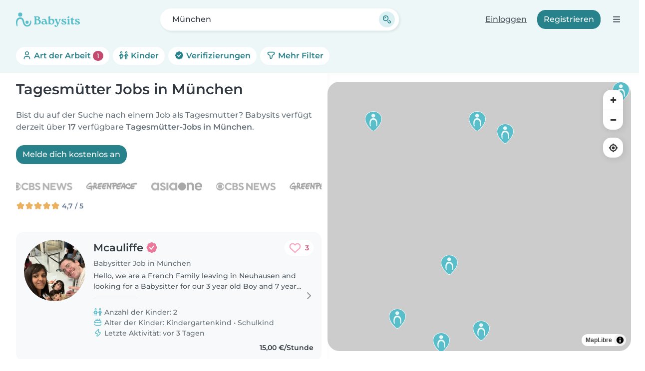

--- FILE ---
content_type: application/javascript
request_url: https://www.babysits.de/inc/assets/268.efebe94f.js
body_size: 132104
content:
/*! For license information please see 268.efebe94f.js.LICENSE.txt */
(self.webpackChunk_babysits_main=self.webpackChunk_babysits_main||[]).push([[268],{1021:(e,t,n)=>{"use strict";function i(e){this.message=e}n.d(t,{A:()=>s}),i.prototype=new Error,i.prototype.name="InvalidCharacterError";var a="undefined"!=typeof window&&window.atob&&window.atob.bind(window)||function(e){var t=String(e).replace(/=+$/,"");if(t.length%4==1)throw new i("'atob' failed: The string to be decoded is not correctly encoded.");for(var n,a,r=0,o=0,s="";a=t.charAt(o++);~a&&(n=r%4?64*n+a:a,r++%4)?s+=String.fromCharCode(255&n>>(-2*r&6)):0)a="ABCDEFGHIJKLMNOPQRSTUVWXYZabcdefghijklmnopqrstuvwxyz0123456789+/=".indexOf(a);return s};function r(e){var t=e.replace(/-/g,"+").replace(/_/g,"/");switch(t.length%4){case 0:break;case 2:t+="==";break;case 3:t+="=";break;default:throw"Illegal base64url string!"}try{return function(e){return decodeURIComponent(a(e).replace(/(.)/g,function(e,t){var n=t.charCodeAt(0).toString(16).toUpperCase();return n.length<2&&(n="0"+n),"%"+n}))}(t)}catch(e){return a(t)}}function o(e){this.message=e}o.prototype=new Error,o.prototype.name="InvalidTokenError";const s=function(e,t){if("string"!=typeof e)throw new o("Invalid token specified");var n=!0===(t=t||{}).header?0:1;try{return JSON.parse(r(e.split(".")[n]))}catch(e){throw new o("Invalid token specified: "+e.message)}}},6104:function(e,t,n){e.exports=function(e,t,n,i){"use strict";const a="alert",r=".bs.alert",o=`close${r}`,s=`closed${r}`,l="fade",c="show";class f extends e{static get NAME(){return a}close(){if(t.trigger(this._element,o).defaultPrevented)return;this._element.classList.remove(c);const e=this._element.classList.contains(l);this._queueCallback(()=>this._destroyElement(),this._element,e)}_destroyElement(){this._element.remove(),t.trigger(this._element,s),this.dispose()}static jQueryInterface(e){return this.each(function(){const t=f.getOrCreateInstance(this);if("string"==typeof e){if(void 0===t[e]||e.startsWith("_")||"constructor"===e)throw new TypeError(`No method named "${e}"`);t[e](this)}})}}return n.enableDismissTrigger(f,"close"),i.defineJQueryPlugin(f),f}(n(42255),n(37728),n(36844),n(74607))},6130:(e,t,n)=>{var i=n(16334),a=/^\s+/;e.exports=function(e){return e?e.slice(0,i(e)+1).replace(a,""):e}},7241:function(e,t,n){e.exports=function(e,t,n){"use strict";const i="swipe",a=".bs.swipe",r=`touchstart${a}`,o=`touchmove${a}`,s=`touchend${a}`,l=`pointerdown${a}`,c=`pointerup${a}`,f="touch",u="pen",d="pointer-event",p=40,h={endCallback:null,leftCallback:null,rightCallback:null},m={endCallback:"(function|null)",leftCallback:"(function|null)",rightCallback:"(function|null)"};class g extends t{constructor(e,t){super(),this._element=e,e&&g.isSupported()&&(this._config=this._getConfig(t),this._deltaX=0,this._supportPointerEvents=Boolean(window.PointerEvent),this._initEvents())}static get Default(){return h}static get DefaultType(){return m}static get NAME(){return i}dispose(){e.off(this._element,a)}_start(e){this._supportPointerEvents?this._eventIsPointerPenTouch(e)&&(this._deltaX=e.clientX):this._deltaX=e.touches[0].clientX}_end(e){this._eventIsPointerPenTouch(e)&&(this._deltaX=e.clientX-this._deltaX),this._handleSwipe(),n.execute(this._config.endCallback)}_move(e){this._deltaX=e.touches&&e.touches.length>1?0:e.touches[0].clientX-this._deltaX}_handleSwipe(){const e=Math.abs(this._deltaX);if(e<=p)return;const t=e/this._deltaX;this._deltaX=0,t&&n.execute(t>0?this._config.rightCallback:this._config.leftCallback)}_initEvents(){this._supportPointerEvents?(e.on(this._element,l,e=>this._start(e)),e.on(this._element,c,e=>this._end(e)),this._element.classList.add(d)):(e.on(this._element,r,e=>this._start(e)),e.on(this._element,o,e=>this._move(e)),e.on(this._element,s,e=>this._end(e)))}_eventIsPointerPenTouch(e){return this._supportPointerEvents&&(e.pointerType===u||e.pointerType===f)}static isSupported(){return"ontouchstart"in document.documentElement||navigator.maxTouchPoints>0}}return g}(n(37728),n(64613),n(74607))},7580:(e,t,n)=>{var i=n(6130),a=n(98324),r=n(36024),o=/^[-+]0x[0-9a-f]+$/i,s=/^0b[01]+$/i,l=/^0o[0-7]+$/i,c=parseInt;e.exports=function(e){if("number"==typeof e)return e;if(r(e))return NaN;if(a(e)){var t="function"==typeof e.valueOf?e.valueOf():e;e=a(t)?t+"":t}if("string"!=typeof e)return 0===e?e:+e;e=i(e);var n=s.test(e);return n||l.test(e)?c(e.slice(2),n?2:8):o.test(e)?NaN:+e}},8157:(e,t,n)=>{"use strict";var i=n(28386),a=n(84412),r=Date,o=a(r.prototype.getTime);i({target:"Date",stat:!0},{now:function(){return o(new r)}})},10260:function(e,t,n){e.exports=function(e,t,n){"use strict";const i="button",a="active",r='[data-bs-toggle="button"]',o="click.bs.button.data-api";class s extends e{static get NAME(){return i}toggle(){this._element.setAttribute("aria-pressed",this._element.classList.toggle(a))}static jQueryInterface(e){return this.each(function(){const t=s.getOrCreateInstance(this);"toggle"===e&&t[e]()})}}return t.on(document,o,r,e=>{e.preventDefault();const t=e.target.closest(r);s.getOrCreateInstance(t).toggle()}),n.defineJQueryPlugin(s),s}(n(42255),n(37728),n(74607))},10326:function(e,t,n){e.exports=function(e,t,n,i,a,r){"use strict";const o="carousel",s=".bs.carousel",l=".data-api",c="ArrowLeft",f="ArrowRight",u=500,d="next",p="prev",h="left",m="right",g=`slide${s}`,v=`slid${s}`,y=`keydown${s}`,b=`mouseenter${s}`,k=`mouseleave${s}`,x=`dragstart${s}`,w=`load${s}${l}`,_=`click${s}${l}`,M="carousel",S="active",C="slide",z="carousel-item-end",E="carousel-item-start",A="carousel-item-next",P="carousel-item-prev",O=".active",j=".carousel-item",L=O+j,T=".carousel-item img",N=".carousel-indicators",D="[data-bs-slide], [data-bs-slide-to]",I='[data-bs-ride="carousel"]',F={[c]:m,[f]:h},R={interval:5e3,keyboard:!0,pause:"hover",ride:!1,touch:!0,wrap:!0},B={interval:"(number|boolean)",keyboard:"boolean",pause:"(string|boolean)",ride:"(boolean|string)",touch:"boolean",wrap:"boolean"};class H extends e{constructor(e,t){super(e,t),this._interval=null,this._activeElement=null,this._isSliding=!1,this.touchTimeout=null,this._swipeHelper=null,this._indicatorsElement=i.findOne(N,this._element),this._addEventListeners(),this._config.ride===M&&this.cycle()}static get Default(){return R}static get DefaultType(){return B}static get NAME(){return o}next(){this._slide(d)}nextWhenVisible(){!document.hidden&&a.isVisible(this._element)&&this.next()}prev(){this._slide(p)}pause(){this._isSliding&&a.triggerTransitionEnd(this._element),this._clearInterval()}cycle(){this._clearInterval(),this._updateInterval(),this._interval=setInterval(()=>this.nextWhenVisible(),this._config.interval)}_maybeEnableCycle(){this._config.ride&&(this._isSliding?t.one(this._element,v,()=>this.cycle()):this.cycle())}to(e){const n=this._getItems();if(e>n.length-1||e<0)return;if(this._isSliding)return void t.one(this._element,v,()=>this.to(e));const i=this._getItemIndex(this._getActive());if(i===e)return;const a=e>i?d:p;this._slide(a,n[e])}dispose(){this._swipeHelper&&this._swipeHelper.dispose(),super.dispose()}_configAfterMerge(e){return e.defaultInterval=e.interval,e}_addEventListeners(){this._config.keyboard&&t.on(this._element,y,e=>this._keydown(e)),"hover"===this._config.pause&&(t.on(this._element,b,()=>this.pause()),t.on(this._element,k,()=>this._maybeEnableCycle())),this._config.touch&&r.isSupported()&&this._addTouchEventListeners()}_addTouchEventListeners(){for(const e of i.find(T,this._element))t.on(e,x,e=>e.preventDefault());const e={leftCallback:()=>this._slide(this._directionToOrder(h)),rightCallback:()=>this._slide(this._directionToOrder(m)),endCallback:()=>{"hover"===this._config.pause&&(this.pause(),this.touchTimeout&&clearTimeout(this.touchTimeout),this.touchTimeout=setTimeout(()=>this._maybeEnableCycle(),u+this._config.interval))}};this._swipeHelper=new r(this._element,e)}_keydown(e){if(/input|textarea/i.test(e.target.tagName))return;const t=F[e.key];t&&(e.preventDefault(),this._slide(this._directionToOrder(t)))}_getItemIndex(e){return this._getItems().indexOf(e)}_setActiveIndicatorElement(e){if(!this._indicatorsElement)return;const t=i.findOne(O,this._indicatorsElement);t.classList.remove(S),t.removeAttribute("aria-current");const n=i.findOne(`[data-bs-slide-to="${e}"]`,this._indicatorsElement);n&&(n.classList.add(S),n.setAttribute("aria-current","true"))}_updateInterval(){const e=this._activeElement||this._getActive();if(!e)return;const t=Number.parseInt(e.getAttribute("data-bs-interval"),10);this._config.interval=t||this._config.defaultInterval}_slide(e,n=null){if(this._isSliding)return;const i=this._getActive(),r=e===d,o=n||a.getNextActiveElement(this._getItems(),i,r,this._config.wrap);if(o===i)return;const s=this._getItemIndex(o),l=n=>t.trigger(this._element,n,{relatedTarget:o,direction:this._orderToDirection(e),from:this._getItemIndex(i),to:s});if(l(g).defaultPrevented)return;if(!i||!o)return;const c=Boolean(this._interval);this.pause(),this._isSliding=!0,this._setActiveIndicatorElement(s),this._activeElement=o;const f=r?E:z,u=r?A:P;o.classList.add(u),a.reflow(o),i.classList.add(f),o.classList.add(f);const p=()=>{o.classList.remove(f,u),o.classList.add(S),i.classList.remove(S,u,f),this._isSliding=!1,l(v)};this._queueCallback(p,i,this._isAnimated()),c&&this.cycle()}_isAnimated(){return this._element.classList.contains(C)}_getActive(){return i.findOne(L,this._element)}_getItems(){return i.find(j,this._element)}_clearInterval(){this._interval&&(clearInterval(this._interval),this._interval=null)}_directionToOrder(e){return a.isRTL()?e===h?p:d:e===h?d:p}_orderToDirection(e){return a.isRTL()?e===p?h:m:e===p?m:h}static jQueryInterface(e){return this.each(function(){const t=H.getOrCreateInstance(this,e);if("number"!=typeof e){if("string"==typeof e){if(void 0===t[e]||e.startsWith("_")||"constructor"===e)throw new TypeError(`No method named "${e}"`);t[e]()}}else t.to(e)})}}return t.on(document,_,D,function(e){const t=i.getElementFromSelector(this);if(!t||!t.classList.contains(M))return;e.preventDefault();const a=H.getOrCreateInstance(t),r=this.getAttribute("data-bs-slide-to");return r?(a.to(r),void a._maybeEnableCycle()):"next"===n.getDataAttribute(this,"slide")?(a.next(),void a._maybeEnableCycle()):(a.prev(),void a._maybeEnableCycle())}),t.on(window,w,()=>{const e=i.find(I);for(const t of e)H.getOrCreateInstance(t)}),a.defineJQueryPlugin(H),H}(n(42255),n(37728),n(83481),n(91047),n(74607),n(7241))},11841:function(e,t,n){e.exports=function(e,t,n,i){"use strict";const a="tab",r=".bs.tab",o=`hide${r}`,s=`hidden${r}`,l=`show${r}`,c=`shown${r}`,f=`click${r}`,u=`keydown${r}`,d=`load${r}`,p="ArrowLeft",h="ArrowRight",m="ArrowUp",g="ArrowDown",v="Home",y="End",b="active",k="fade",x="show",w="dropdown",_=".dropdown-toggle",M=".dropdown-menu",S=`:not(${_})`,C='.list-group, .nav, [role="tablist"]',z=".nav-item, .list-group-item",E='[data-bs-toggle="tab"], [data-bs-toggle="pill"], [data-bs-toggle="list"]',A=`.nav-link${S}, .list-group-item${S}, [role="tab"]${S}, ${E}`,P=`.${b}[data-bs-toggle="tab"], .${b}[data-bs-toggle="pill"], .${b}[data-bs-toggle="list"]`;class O extends e{constructor(e){super(e),this._parent=this._element.closest(C),this._parent&&(this._setInitialAttributes(this._parent,this._getChildren()),t.on(this._element,u,e=>this._keydown(e)))}static get NAME(){return a}show(){const e=this._element;if(this._elemIsActive(e))return;const n=this._getActiveElem(),i=n?t.trigger(n,o,{relatedTarget:e}):null;t.trigger(e,l,{relatedTarget:n}).defaultPrevented||i&&i.defaultPrevented||(this._deactivate(n,e),this._activate(e,n))}_activate(e,i){if(!e)return;e.classList.add(b),this._activate(n.getElementFromSelector(e));const a=()=>{"tab"===e.getAttribute("role")?(e.removeAttribute("tabindex"),e.setAttribute("aria-selected",!0),this._toggleDropDown(e,!0),t.trigger(e,c,{relatedTarget:i})):e.classList.add(x)};this._queueCallback(a,e,e.classList.contains(k))}_deactivate(e,i){if(!e)return;e.classList.remove(b),e.blur(),this._deactivate(n.getElementFromSelector(e));const a=()=>{"tab"===e.getAttribute("role")?(e.setAttribute("aria-selected",!1),e.setAttribute("tabindex","-1"),this._toggleDropDown(e,!1),t.trigger(e,s,{relatedTarget:i})):e.classList.remove(x)};this._queueCallback(a,e,e.classList.contains(k))}_keydown(e){if(![p,h,m,g,v,y].includes(e.key))return;e.stopPropagation(),e.preventDefault();const t=this._getChildren().filter(e=>!i.isDisabled(e));let n;if([v,y].includes(e.key))n=t[e.key===v?0:t.length-1];else{const a=[h,g].includes(e.key);n=i.getNextActiveElement(t,e.target,a,!0)}n&&(n.focus({preventScroll:!0}),O.getOrCreateInstance(n).show())}_getChildren(){return n.find(A,this._parent)}_getActiveElem(){return this._getChildren().find(e=>this._elemIsActive(e))||null}_setInitialAttributes(e,t){this._setAttributeIfNotExists(e,"role","tablist");for(const e of t)this._setInitialAttributesOnChild(e)}_setInitialAttributesOnChild(e){e=this._getInnerElement(e);const t=this._elemIsActive(e),n=this._getOuterElement(e);e.setAttribute("aria-selected",t),n!==e&&this._setAttributeIfNotExists(n,"role","presentation"),t||e.setAttribute("tabindex","-1"),this._setAttributeIfNotExists(e,"role","tab"),this._setInitialAttributesOnTargetPanel(e)}_setInitialAttributesOnTargetPanel(e){const t=n.getElementFromSelector(e);t&&(this._setAttributeIfNotExists(t,"role","tabpanel"),e.id&&this._setAttributeIfNotExists(t,"aria-labelledby",`${e.id}`))}_toggleDropDown(e,t){const i=this._getOuterElement(e);if(!i.classList.contains(w))return;const a=(e,a)=>{const r=n.findOne(e,i);r&&r.classList.toggle(a,t)};a(_,b),a(M,x),i.setAttribute("aria-expanded",t)}_setAttributeIfNotExists(e,t,n){e.hasAttribute(t)||e.setAttribute(t,n)}_elemIsActive(e){return e.classList.contains(b)}_getInnerElement(e){return e.matches(A)?e:n.findOne(A,e)}_getOuterElement(e){return e.closest(z)||e}static jQueryInterface(e){return this.each(function(){const t=O.getOrCreateInstance(this);if("string"==typeof e){if(void 0===t[e]||e.startsWith("_")||"constructor"===e)throw new TypeError(`No method named "${e}"`);t[e]()}})}}return t.on(document,f,E,function(e){["A","AREA"].includes(this.tagName)&&e.preventDefault(),i.isDisabled(this)||O.getOrCreateInstance(this).show()}),t.on(window,d,()=>{for(const e of n.find(P))O.getOrCreateInstance(e)}),i.defineJQueryPlugin(O),O}(n(42255),n(37728),n(91047),n(74607))},16334:e=>{var t=/\s/;e.exports=function(e){for(var n=e.length;n--&&t.test(e.charAt(n)););return n}},25085:(e,t,n)=>{var i=n(45451),a=Object.prototype,r=a.hasOwnProperty,o=a.toString,s=i?i.toStringTag:void 0;e.exports=function(e){var t=r.call(e,s),n=e[s];try{e[s]=void 0;var i=!0}catch(e){}var a=o.call(e);return i&&(t?e[s]=n:delete e[s]),a}},26210:(e,t,n)=>{var i="object"==typeof n.g&&n.g&&n.g.Object===Object&&n.g;e.exports=i},27272:function(e,t){!function(e){"use strict";const t={"*":["class","dir","id","lang","role",/^aria-[\w-]*$/i],a:["target","href","title","rel"],area:[],b:[],br:[],col:[],code:[],dd:[],div:[],dl:[],dt:[],em:[],hr:[],h1:[],h2:[],h3:[],h4:[],h5:[],h6:[],i:[],img:["src","srcset","alt","title","width","height"],li:[],ol:[],p:[],pre:[],s:[],small:[],span:[],sub:[],sup:[],strong:[],u:[],ul:[]},n=new Set(["background","cite","href","itemtype","longdesc","poster","src","xlink:href"]),i=/^(?!javascript:)(?:[a-z0-9+.-]+:|[^&:/?#]*(?:[/?#]|$))/i,a=(e,t)=>{const a=e.nodeName.toLowerCase();return t.includes(a)?!n.has(a)||Boolean(i.test(e.nodeValue)):t.filter(e=>e instanceof RegExp).some(e=>e.test(a))};function r(e,t,n){if(!e.length)return e;if(n&&"function"==typeof n)return n(e);const i=(new window.DOMParser).parseFromString(e,"text/html"),r=[].concat(...i.body.querySelectorAll("*"));for(const e of r){const n=e.nodeName.toLowerCase();if(!Object.keys(t).includes(n)){e.remove();continue}const i=[].concat(...e.attributes),r=[].concat(t["*"]||[],t[n]||[]);for(const t of i)a(t,r)||e.removeAttribute(t.nodeName)}return i.body.innerHTML}e.DefaultAllowlist=t,e.sanitizeHtml=r,Object.defineProperty(e,Symbol.toStringTag,{value:"Module"})}(t)},30265:function(e,t,n){e.exports=function(e,t,n,i,a,r){"use strict";function o(e){const t=Object.create(null,{[Symbol.toStringTag]:{value:"Module"}});if(e)for(const n in e)if("default"!==n){const i=Object.getOwnPropertyDescriptor(e,n);Object.defineProperty(t,n,i.get?i:{enumerable:!0,get:()=>e[n]})}return t.default=e,Object.freeze(t)}const s=o(e),l="dropdown",c=".bs.dropdown",f=".data-api",u="Escape",d="Tab",p="ArrowUp",h="ArrowDown",m=2,g=`hide${c}`,v=`hidden${c}`,y=`show${c}`,b=`shown${c}`,k=`click${c}${f}`,x=`keydown${c}${f}`,w=`keyup${c}${f}`,_="show",M="dropup",S="dropend",C="dropstart",z="dropup-center",E="dropdown-center",A='[data-bs-toggle="dropdown"]:not(.disabled):not(:disabled)',P=`${A}.${_}`,O=".dropdown-menu",j=".navbar",L=".navbar-nav",T=".dropdown-menu .dropdown-item:not(.disabled):not(:disabled)",N=r.isRTL()?"top-end":"top-start",D=r.isRTL()?"top-start":"top-end",I=r.isRTL()?"bottom-end":"bottom-start",F=r.isRTL()?"bottom-start":"bottom-end",R=r.isRTL()?"left-start":"right-start",B=r.isRTL()?"right-start":"left-start",H="top",V="bottom",$={autoClose:!0,boundary:"clippingParents",display:"dynamic",offset:[0,2],popperConfig:null,reference:"toggle"},U={autoClose:"(boolean|string)",boundary:"(string|element)",display:"string",offset:"(array|string|function)",popperConfig:"(null|object|function)",reference:"(string|element|object)"};class G extends t{constructor(e,t){super(e,t),this._popper=null,this._parent=this._element.parentNode,this._menu=a.next(this._element,O)[0]||a.prev(this._element,O)[0]||a.findOne(O,this._parent),this._inNavbar=this._detectNavbar()}static get Default(){return $}static get DefaultType(){return U}static get NAME(){return l}toggle(){return this._isShown()?this.hide():this.show()}show(){if(r.isDisabled(this._element)||this._isShown())return;const e={relatedTarget:this._element};if(!n.trigger(this._element,y,e).defaultPrevented){if(this._createPopper(),"ontouchstart"in document.documentElement&&!this._parent.closest(L))for(const e of[].concat(...document.body.children))n.on(e,"mouseover",r.noop);this._element.focus(),this._element.setAttribute("aria-expanded",!0),this._menu.classList.add(_),this._element.classList.add(_),n.trigger(this._element,b,e)}}hide(){if(r.isDisabled(this._element)||!this._isShown())return;const e={relatedTarget:this._element};this._completeHide(e)}dispose(){this._popper&&this._popper.destroy(),super.dispose()}update(){this._inNavbar=this._detectNavbar(),this._popper&&this._popper.update()}_completeHide(e){if(!n.trigger(this._element,g,e).defaultPrevented){if("ontouchstart"in document.documentElement)for(const e of[].concat(...document.body.children))n.off(e,"mouseover",r.noop);this._popper&&this._popper.destroy(),this._menu.classList.remove(_),this._element.classList.remove(_),this._element.setAttribute("aria-expanded","false"),i.removeDataAttribute(this._menu,"popper"),n.trigger(this._element,v,e)}}_getConfig(e){if("object"==typeof(e=super._getConfig(e)).reference&&!r.isElement(e.reference)&&"function"!=typeof e.reference.getBoundingClientRect)throw new TypeError(`${l.toUpperCase()}: Option "reference" provided type "object" without a required "getBoundingClientRect" method.`);return e}_createPopper(){if(void 0===s)throw new TypeError("Bootstrap's dropdowns require Popper (https://popper.js.org/docs/v2/)");let e=this._element;"parent"===this._config.reference?e=this._parent:r.isElement(this._config.reference)?e=r.getElement(this._config.reference):"object"==typeof this._config.reference&&(e=this._config.reference);const t=this._getPopperConfig();this._popper=s.createPopper(e,this._menu,t)}_isShown(){return this._menu.classList.contains(_)}_getPlacement(){const e=this._parent;if(e.classList.contains(S))return R;if(e.classList.contains(C))return B;if(e.classList.contains(z))return H;if(e.classList.contains(E))return V;const t="end"===getComputedStyle(this._menu).getPropertyValue("--bs-position").trim();return e.classList.contains(M)?t?D:N:t?F:I}_detectNavbar(){return null!==this._element.closest(j)}_getOffset(){const{offset:e}=this._config;return"string"==typeof e?e.split(",").map(e=>Number.parseInt(e,10)):"function"==typeof e?t=>e(t,this._element):e}_getPopperConfig(){const e={placement:this._getPlacement(),modifiers:[{name:"preventOverflow",options:{boundary:this._config.boundary}},{name:"offset",options:{offset:this._getOffset()}}]};return(this._inNavbar||"static"===this._config.display)&&(i.setDataAttribute(this._menu,"popper","static"),e.modifiers=[{name:"applyStyles",enabled:!1}]),{...e,...r.execute(this._config.popperConfig,[void 0,e])}}_selectMenuItem({key:e,target:t}){const n=a.find(T,this._menu).filter(e=>r.isVisible(e));n.length&&r.getNextActiveElement(n,t,e===h,!n.includes(t)).focus()}static jQueryInterface(e){return this.each(function(){const t=G.getOrCreateInstance(this,e);if("string"==typeof e){if(void 0===t[e])throw new TypeError(`No method named "${e}"`);t[e]()}})}static clearMenus(e){if(e.button===m||"keyup"===e.type&&e.key!==d)return;const t=a.find(P);for(const n of t){const t=G.getInstance(n);if(!t||!1===t._config.autoClose)continue;const i=e.composedPath(),a=i.includes(t._menu);if(i.includes(t._element)||"inside"===t._config.autoClose&&!a||"outside"===t._config.autoClose&&a)continue;if(t._menu.contains(e.target)&&("keyup"===e.type&&e.key===d||/input|select|option|textarea|form/i.test(e.target.tagName)))continue;const r={relatedTarget:t._element};"click"===e.type&&(r.clickEvent=e),t._completeHide(r)}}static dataApiKeydownHandler(e){const t=/input|textarea/i.test(e.target.tagName),n=e.key===u,i=[p,h].includes(e.key);if(!i&&!n)return;if(t&&!n)return;e.preventDefault();const r=this.matches(A)?this:a.prev(this,A)[0]||a.next(this,A)[0]||a.findOne(A,e.delegateTarget.parentNode),o=G.getOrCreateInstance(r);if(i)return e.stopPropagation(),o.show(),void o._selectMenuItem(e);o._isShown()&&(e.stopPropagation(),o.hide(),r.focus())}}return n.on(document,x,A,G.dataApiKeydownHandler),n.on(document,x,O,G.dataApiKeydownHandler),n.on(document,k,G.clearMenus),n.on(document,w,G.clearMenus),n.on(document,k,A,function(e){e.preventDefault(),G.getOrCreateInstance(this).toggle()}),r.defineJQueryPlugin(G),G}(n(81239),n(42255),n(37728),n(83481),n(91047),n(74607))},32896:(e,t,n)=>{"use strict";n.d(t,{A:()=>k});var i=window.CustomEvent;function a(e,t){var n="on"+t.type.toLowerCase();return"function"==typeof e[n]&&e[n](t),e.dispatchEvent(t)}function r(e){for(;e;){if("dialog"===e.localName)return e;e=e.parentElement?e.parentElement:e.parentNode?e.parentNode.host:null}return null}function o(e){for(;e&&e.shadowRoot&&e.shadowRoot.activeElement;)e=e.shadowRoot.activeElement;e&&e.blur&&e!==document.body&&e.blur()}function s(e,t){for(var n=0;n<e.length;++n)if(e[n]===t)return!0;return!1}function l(e){return!(!e||!e.hasAttribute("method"))&&"dialog"===e.getAttribute("method").toLowerCase()}function c(e){var t=["button","input","keygen","select","textarea"].map(function(e){return e+":not([disabled])"});t.push('[tabindex]:not([disabled]):not([tabindex=""])');var n=e.querySelector(t.join(", "));if(!n&&"attachShadow"in Element.prototype)for(var i=e.querySelectorAll("*"),a=0;a<i.length&&!(i[a].tagName&&i[a].shadowRoot&&(n=c(i[a].shadowRoot)));a++);return n}function f(e){return e.isConnected||document.body.contains(e)}function u(e){if(e.submitter)return e.submitter;var t=e.target;if(!(t instanceof HTMLFormElement))return null;var n=h.formSubmitter;if(!n){var i=e.target;n=("getRootNode"in i&&i.getRootNode()||document).activeElement}return n&&n.form===t?n:null}function d(e){if(!e.defaultPrevented){var t=e.target,n=h.imagemapUseValue,i=u(e);null===n&&i&&(n=i.value);var a=r(t);if(a)"dialog"===(i&&i.getAttribute("formmethod")||t.getAttribute("method"))&&(e.preventDefault(),null!=n?a.close(n):a.close())}}function p(e){if(this.dialog_=e,this.replacedStyleTop_=!1,this.openAsModal_=!1,e.hasAttribute("role")||e.setAttribute("role","dialog"),e.show=this.show.bind(this),e.showModal=this.showModal.bind(this),e.close=this.close.bind(this),e.addEventListener("submit",d,!1),"returnValue"in e||(e.returnValue=""),"MutationObserver"in window){new MutationObserver(this.maybeHideModal.bind(this)).observe(e,{attributes:!0,attributeFilter:["open"]})}else{var t,n=!1,i=function(){n?this.downgradeModal():this.maybeHideModal(),n=!1}.bind(this),a=function(a){if(a.target===e){var r="DOMNodeRemoved";n|=a.type.substr(0,14)===r,window.clearTimeout(t),t=window.setTimeout(i,0)}};["DOMAttrModified","DOMNodeRemoved","DOMNodeRemovedFromDocument"].forEach(function(t){e.addEventListener(t,a)})}Object.defineProperty(e,"open",{set:this.setOpen.bind(this),get:e.hasAttribute.bind(e,"open")}),this.backdrop_=document.createElement("div"),this.backdrop_.className="backdrop",this.backdrop_.addEventListener("mouseup",this.backdropMouseEvent_.bind(this)),this.backdrop_.addEventListener("mousedown",this.backdropMouseEvent_.bind(this)),this.backdrop_.addEventListener("click",this.backdropMouseEvent_.bind(this))}i&&"object"!=typeof i||((i=function(e,t){t=t||{};var n=document.createEvent("CustomEvent");return n.initCustomEvent(e,!!t.bubbles,!!t.cancelable,t.detail||null),n}).prototype=window.Event.prototype),p.prototype={get dialog(){return this.dialog_},maybeHideModal:function(){this.dialog_.hasAttribute("open")&&f(this.dialog_)||this.downgradeModal()},downgradeModal:function(){this.openAsModal_&&(this.openAsModal_=!1,this.dialog_.style.zIndex="",this.replacedStyleTop_&&(this.dialog_.style.top="",this.replacedStyleTop_=!1),this.backdrop_.parentNode&&this.backdrop_.parentNode.removeChild(this.backdrop_),h.dm.removeDialog(this))},setOpen:function(e){e?this.dialog_.hasAttribute("open")||this.dialog_.setAttribute("open",""):(this.dialog_.removeAttribute("open"),this.maybeHideModal())},backdropMouseEvent_:function(e){if(this.dialog_.hasAttribute("tabindex"))this.dialog_.focus();else{var t=document.createElement("div");this.dialog_.insertBefore(t,this.dialog_.firstChild),t.tabIndex=-1,t.focus(),this.dialog_.removeChild(t)}var n=document.createEvent("MouseEvents");n.initMouseEvent(e.type,e.bubbles,e.cancelable,window,e.detail,e.screenX,e.screenY,e.clientX,e.clientY,e.ctrlKey,e.altKey,e.shiftKey,e.metaKey,e.button,e.relatedTarget),this.dialog_.dispatchEvent(n),e.stopPropagation()},focus_:function(){var e=this.dialog_.querySelector("[autofocus]:not([disabled])");!e&&this.dialog_.tabIndex>=0&&(e=this.dialog_),e||(e=c(this.dialog_)),o(document.activeElement),e&&e.focus()},updateZIndex:function(e,t){if(e<t)throw new Error("dialogZ should never be < backdropZ");this.dialog_.style.zIndex=e,this.backdrop_.style.zIndex=t},show:function(){this.dialog_.open||(this.setOpen(!0),this.focus_())},showModal:function(){if(this.dialog_.hasAttribute("open"))throw new Error("Failed to execute 'showModal' on dialog: The element is already open, and therefore cannot be opened modally.");if(!f(this.dialog_))throw new Error("Failed to execute 'showModal' on dialog: The element is not in a Document.");if(!h.dm.pushDialog(this))throw new Error("Failed to execute 'showModal' on dialog: There are too many open modal dialogs.");(function(e){for(;e&&e!==document.body;){var t=window.getComputedStyle(e),n=function(e,n){return!(void 0===t[e]||t[e]===n)};if(t.opacity<1||n("zIndex","auto")||n("transform","none")||n("mixBlendMode","normal")||n("filter","none")||n("perspective","none")||"isolate"===t.isolation||"fixed"===t.position||"touch"===t.webkitOverflowScrolling)return!0;e=e.parentElement}return!1})(this.dialog_.parentElement)&&console.warn("A dialog is being shown inside a stacking context. This may cause it to be unusable. For more information, see this link: https://github.com/GoogleChrome/dialog-polyfill/#stacking-context"),this.setOpen(!0),this.openAsModal_=!0,h.needsCentering(this.dialog_)?(h.reposition(this.dialog_),this.replacedStyleTop_=!0):this.replacedStyleTop_=!1,this.dialog_.parentNode.insertBefore(this.backdrop_,this.dialog_.nextSibling),this.focus_()},close:function(e){if(!this.dialog_.hasAttribute("open"))throw new Error("Failed to execute 'close' on dialog: The element does not have an 'open' attribute, and therefore cannot be closed.");this.setOpen(!1),void 0!==e&&(this.dialog_.returnValue=e);var t=new i("close",{bubbles:!1,cancelable:!1});a(this.dialog_,t)}};var h={reposition:function(e){var t=document.body.scrollTop||document.documentElement.scrollTop,n=t+(window.innerHeight-e.offsetHeight)/2;e.style.top=Math.max(t,n)+"px"},isInlinePositionSetByStylesheet:function(e){for(var t=0;t<document.styleSheets.length;++t){var n=document.styleSheets[t],i=null;try{i=n.cssRules}catch(e){}if(i)for(var a=0;a<i.length;++a){var r=i[a],o=null;try{o=document.querySelectorAll(r.selectorText)}catch(e){}if(o&&s(o,e)){var l=r.style.getPropertyValue("top"),c=r.style.getPropertyValue("bottom");if(l&&"auto"!==l||c&&"auto"!==c)return!0}}}return!1},needsCentering:function(e){return"absolute"===window.getComputedStyle(e).position&&(!("auto"!==e.style.top&&""!==e.style.top||"auto"!==e.style.bottom&&""!==e.style.bottom)&&!h.isInlinePositionSetByStylesheet(e))},forceRegisterDialog:function(e){if((window.HTMLDialogElement||e.showModal)&&console.warn("This browser already supports <dialog>, the polyfill may not work correctly",e),"dialog"!==e.localName)throw new Error("Failed to register dialog: The element is not a dialog.");new p(e)},registerDialog:function(e){e.showModal||h.forceRegisterDialog(e)},DialogManager:function(){this.pendingDialogStack=[];var e=this.checkDOM_.bind(this);this.overlay=document.createElement("div"),this.overlay.className="_dialog_overlay",this.overlay.addEventListener("click",function(t){this.forwardTab_=void 0,t.stopPropagation(),e([])}.bind(this)),this.handleKey_=this.handleKey_.bind(this),this.handleFocus_=this.handleFocus_.bind(this),this.zIndexLow_=1e5,this.zIndexHigh_=100150,this.forwardTab_=void 0,"MutationObserver"in window&&(this.mo_=new MutationObserver(function(t){var n=[];t.forEach(function(e){for(var t,i=0;t=e.removedNodes[i];++i)t instanceof Element&&("dialog"===t.localName&&n.push(t),n=n.concat(t.querySelectorAll("dialog")))}),n.length&&e(n)}))}};if(h.DialogManager.prototype.blockDocument=function(){document.documentElement.addEventListener("focus",this.handleFocus_,!0),document.addEventListener("keydown",this.handleKey_),this.mo_&&this.mo_.observe(document,{childList:!0,subtree:!0})},h.DialogManager.prototype.unblockDocument=function(){document.documentElement.removeEventListener("focus",this.handleFocus_,!0),document.removeEventListener("keydown",this.handleKey_),this.mo_&&this.mo_.disconnect()},h.DialogManager.prototype.updateStacking=function(){for(var e,t=this.zIndexHigh_,n=0;e=this.pendingDialogStack[n];++n)e.updateZIndex(--t,--t),0===n&&(this.overlay.style.zIndex=--t);var i=this.pendingDialogStack[0];i?(i.dialog.parentNode||document.body).appendChild(this.overlay):this.overlay.parentNode&&this.overlay.parentNode.removeChild(this.overlay)},h.DialogManager.prototype.containedByTopDialog_=function(e){for(;e=r(e);){for(var t,n=0;t=this.pendingDialogStack[n];++n)if(t.dialog===e)return 0===n;e=e.parentElement}return!1},h.DialogManager.prototype.handleFocus_=function(e){var t=e.composedPath?e.composedPath()[0]:e.target;if(!this.containedByTopDialog_(t)&&document.activeElement!==document.documentElement&&(e.preventDefault(),e.stopPropagation(),o(t),void 0!==this.forwardTab_)){var n=this.pendingDialogStack[0];return n.dialog.compareDocumentPosition(t)&Node.DOCUMENT_POSITION_PRECEDING&&(this.forwardTab_?n.focus_():t!==document.documentElement&&document.documentElement.focus()),!1}},h.DialogManager.prototype.handleKey_=function(e){if(this.forwardTab_=void 0,27===e.keyCode){e.preventDefault(),e.stopPropagation();var t=new i("cancel",{bubbles:!1,cancelable:!0}),n=this.pendingDialogStack[0];n&&a(n.dialog,t)&&n.dialog.close()}else 9===e.keyCode&&(this.forwardTab_=!e.shiftKey)},h.DialogManager.prototype.checkDOM_=function(e){this.pendingDialogStack.slice().forEach(function(t){-1!==e.indexOf(t.dialog)?t.downgradeModal():t.maybeHideModal()})},h.DialogManager.prototype.pushDialog=function(e){var t=(this.zIndexHigh_-this.zIndexLow_)/2-1;return!(this.pendingDialogStack.length>=t)&&(1===this.pendingDialogStack.unshift(e)&&this.blockDocument(),this.updateStacking(),!0)},h.DialogManager.prototype.removeDialog=function(e){var t=this.pendingDialogStack.indexOf(e);-1!==t&&(this.pendingDialogStack.splice(t,1),0===this.pendingDialogStack.length&&this.unblockDocument(),this.updateStacking())},h.dm=new h.DialogManager,h.formSubmitter=null,h.imagemapUseValue=null,void 0===window.HTMLDialogElement){var m=document.createElement("form");if(m.setAttribute("method","dialog"),"dialog"!==m.method){var g=Object.getOwnPropertyDescriptor(HTMLFormElement.prototype,"method");if(g){var v=g.get;g.get=function(){return l(this)?"dialog":v.call(this)};var y=g.set;g.set=function(e){return"string"==typeof e&&"dialog"===e.toLowerCase()?this.setAttribute("method",e):y.call(this,e)},Object.defineProperty(HTMLFormElement.prototype,"method",g)}}document.addEventListener("click",function(e){if(h.formSubmitter=null,h.imagemapUseValue=null,!e.defaultPrevented){var t=e.target;if("composedPath"in e)t=e.composedPath().shift()||t;if(t&&l(t.form)){if(!("submit"===t.type&&["button","input"].indexOf(t.localName)>-1)){if("input"!==t.localName||"image"!==t.type)return;h.imagemapUseValue=e.offsetX+","+e.offsetY}r(t)&&(h.formSubmitter=t)}}},!1),document.addEventListener("submit",function(e){var t=e.target;if(!r(t)){var n=u(e);"dialog"===(n&&n.getAttribute("formmethod")||t.getAttribute("method"))&&e.preventDefault()}});var b=HTMLFormElement.prototype.submit;HTMLFormElement.prototype.submit=function(){if(!l(this))return b.call(this);var e=r(this);e&&e.close()}}const k=h},33424:function(e){"undefined"!=typeof self&&self,e.exports=function(){"use strict";var e={3976:function(e,t){Object.defineProperty(t,"__esModule",{value:!0}),t.default=void 0,t.default={_maxTestPos:500,placeholder:"_",optionalmarker:["[","]"],quantifiermarker:["{","}"],groupmarker:["(",")"],alternatormarker:"|",escapeChar:"\\",mask:null,regex:null,oncomplete:function(){},onincomplete:function(){},oncleared:function(){},repeat:0,greedy:!1,autoUnmask:!1,removeMaskOnSubmit:!1,clearMaskOnLostFocus:!0,insertMode:!0,insertModeVisual:!0,clearIncomplete:!1,alias:null,onKeyDown:function(){},onBeforeMask:null,onBeforePaste:function(e,t){return"function"==typeof t.onBeforeMask?t.onBeforeMask.call(this,e,t):e},onBeforeWrite:null,onUnMask:null,showMaskOnFocus:!0,showMaskOnHover:!0,onKeyValidation:function(){},skipOptionalPartCharacter:" ",numericInput:!1,rightAlign:!1,undoOnEscape:!0,radixPoint:"",_radixDance:!1,groupSeparator:"",keepStatic:null,positionCaretOnTab:!0,tabThrough:!1,supportsInputType:["text","tel","url","password","search"],isComplete:null,preValidation:null,postValidation:null,staticDefinitionSymbol:void 0,jitMasking:!1,nullable:!0,inputEventOnly:!1,noValuePatching:!1,positionCaretOnClick:"lvp",casing:null,inputmode:"text",importDataAttributes:!0,shiftPositions:!0,usePrototypeDefinitions:!0,validationEventTimeOut:3e3,substitutes:{}}},7392:function(e,t){Object.defineProperty(t,"__esModule",{value:!0}),t.default=void 0,t.default={9:{validator:"[0-9０-９]",definitionSymbol:"*"},a:{validator:"[A-Za-zА-яЁёÀ-ÿµ]",definitionSymbol:"*"},"*":{validator:"[0-9０-９A-Za-zА-яЁёÀ-ÿµ]"}}},253:function(e,t){Object.defineProperty(t,"__esModule",{value:!0}),t.default=function(e,t,n){if(void 0===n)return e.__data?e.__data[t]:null;e.__data=e.__data||{},e.__data[t]=n}},3776:function(e,t,n){Object.defineProperty(t,"__esModule",{value:!0}),t.Event=void 0,t.off=function(e,t){var n,i;return f(this[0])&&e&&(n=this[0].eventRegistry,i=this[0],e.split(" ").forEach(function(e){var a=o(e.split("."),2);(function(e,i){var a,r,o=[];if(e.length>0)if(void 0===t)for(a=0,r=n[e][i].length;a<r;a++)o.push({ev:e,namespace:i&&i.length>0?i:"global",handler:n[e][i][a]});else o.push({ev:e,namespace:i&&i.length>0?i:"global",handler:t});else if(i.length>0)for(var s in n)for(var l in n[s])if(l===i)if(void 0===t)for(a=0,r=n[s][l].length;a<r;a++)o.push({ev:s,namespace:l,handler:n[s][l][a]});else o.push({ev:s,namespace:l,handler:t});return o})(a[0],a[1]).forEach(function(e){var t=e.ev,a=e.handler;!function(e,t,a){if(e in n==1)if(i.removeEventListener?i.removeEventListener(e,a,!1):i.detachEvent&&i.detachEvent("on".concat(e),a),"global"===t)for(var r in n[e])n[e][r].splice(n[e][r].indexOf(a),1);else n[e][t].splice(n[e][t].indexOf(a),1)}(t,e.namespace,a)})})),this},t.on=function(e,t){if(f(this[0])){var n=this[0].eventRegistry,i=this[0];e.split(" ").forEach(function(e){var a=o(e.split("."),2),r=a[0],s=a[1];!function(e,a){i.addEventListener?i.addEventListener(e,t,!1):i.attachEvent&&i.attachEvent("on".concat(e),t),n[e]=n[e]||{},n[e][a]=n[e][a]||[],n[e][a].push(t)}(r,void 0===s?"global":s)})}return this},t.trigger=function(e){var t=arguments;if(f(this[0]))for(var n=this[0].eventRegistry,i=this[0],o="string"==typeof e?e.split(" "):[e.type],s=0;s<o.length;s++){var l=o[s].split("."),u=l[0],d=l[1]||"global";if(void 0!==c&&"global"===d){var p,h={bubbles:!0,cancelable:!0,composed:!0,detail:arguments[1]};if(c.createEvent){try{"input"===u?(h.inputType="insertText",p=new InputEvent(u,h)):p=new CustomEvent(u,h)}catch(e){(p=c.createEvent("CustomEvent")).initCustomEvent(u,h.bubbles,h.cancelable,h.detail)}e.type&&(0,a.default)(p,e),i.dispatchEvent(p)}else(p=c.createEventObject()).eventType=u,p.detail=arguments[1],e.type&&(0,a.default)(p,e),i.fireEvent("on"+p.eventType,p)}else if(void 0!==n[u]){arguments[0]=arguments[0].type?arguments[0]:r.default.Event(arguments[0]),arguments[0].detail=arguments.slice(1);var m=n[u];("global"===d?Object.values(m).flat():m[d]).forEach(function(e){return e.apply(i,t)})}}return this};var i=l(n(9380)),a=l(n(600)),r=l(n(4963));function o(e,t){return function(e){if(Array.isArray(e))return e}(e)||function(e,t){var n=null==e?null:"undefined"!=typeof Symbol&&e[Symbol.iterator]||e["@@iterator"];if(null!=n){var i,a,r,o,s=[],l=!0,c=!1;try{if(r=(n=n.call(e)).next,0===t){if(Object(n)!==n)return;l=!1}else for(;!(l=(i=r.call(n)).done)&&(s.push(i.value),s.length!==t);l=!0);}catch(e){c=!0,a=e}finally{try{if(!l&&null!=n.return&&(o=n.return(),Object(o)!==o))return}finally{if(c)throw a}}return s}}(e,t)||function(e,t){if(e){if("string"==typeof e)return s(e,t);var n=Object.prototype.toString.call(e).slice(8,-1);return"Object"===n&&e.constructor&&(n=e.constructor.name),"Map"===n||"Set"===n?Array.from(e):"Arguments"===n||/^(?:Ui|I)nt(?:8|16|32)(?:Clamped)?Array$/.test(n)?s(e,t):void 0}}(e,t)||function(){throw new TypeError("Invalid attempt to destructure non-iterable instance.\nIn order to be iterable, non-array objects must have a [Symbol.iterator]() method.")}()}function s(e,t){(null==t||t>e.length)&&(t=e.length);for(var n=0,i=new Array(t);n<t;n++)i[n]=e[n];return i}function l(e){return e&&e.__esModule?e:{default:e}}var c=i.default.document;function f(e){return e instanceof Element}var u=t.Event=void 0;"function"==typeof i.default.CustomEvent?t.Event=u=i.default.CustomEvent:i.default.Event&&c&&c.createEvent?(t.Event=u=function(e,t){t=t||{bubbles:!1,cancelable:!1,composed:!0,detail:void 0};var n=c.createEvent("CustomEvent");return n.initCustomEvent(e,t.bubbles,t.cancelable,t.detail),n},u.prototype=i.default.Event.prototype):"undefined"!=typeof Event&&(t.Event=u=Event)},600:function(e,t){function n(e){return n="function"==typeof Symbol&&"symbol"==typeof Symbol.iterator?function(e){return typeof e}:function(e){return e&&"function"==typeof Symbol&&e.constructor===Symbol&&e!==Symbol.prototype?"symbol":typeof e},n(e)}Object.defineProperty(t,"__esModule",{value:!0}),t.default=function e(){var t,i,a,r,o,s,l=arguments[0]||{},c=1,f=arguments.length,u=!1;for("boolean"==typeof l&&(u=l,l=arguments[c]||{},c++),"object"!==n(l)&&"function"!=typeof l&&(l={});c<f;c++)if(null!=(t=arguments[c]))for(i in t)a=l[i],l!==(r=t[i])&&(u&&r&&("[object Object]"===Object.prototype.toString.call(r)||(o=Array.isArray(r)))?(o?(o=!1,s=a&&Array.isArray(a)?a:[]):s=a&&"[object Object]"===Object.prototype.toString.call(a)?a:{},l[i]=e(u,s,r)):void 0!==r&&(l[i]=r));return l}},4963:function(e,t,n){Object.defineProperty(t,"__esModule",{value:!0}),t.default=void 0;var i=s(n(9380)),a=s(n(253)),r=n(3776),o=s(n(600));function s(e){return e&&e.__esModule?e:{default:e}}var l=i.default.document;function c(e){return e instanceof c?e:this instanceof c?void(null!=e&&e!==i.default&&(this[0]=e.nodeName?e:void 0!==e[0]&&e[0].nodeName?e[0]:l.querySelector(e),void 0!==this[0]&&null!==this[0]&&(this[0].eventRegistry=this[0].eventRegistry||{}))):new c(e)}c.prototype={on:r.on,off:r.off,trigger:r.trigger},c.extend=o.default,c.data=a.default,c.Event=r.Event,t.default=c},9845:function(e,t,n){Object.defineProperty(t,"__esModule",{value:!0}),t.mobile=t.iphone=t.ie=void 0;var i,a=(i=n(9380))&&i.__esModule?i:{default:i},r=a.default.navigator&&a.default.navigator.userAgent||"";t.ie=r.indexOf("MSIE ")>0||r.indexOf("Trident/")>0,t.mobile=a.default.navigator&&a.default.navigator.userAgentData&&a.default.navigator.userAgentData.mobile||a.default.navigator&&a.default.navigator.maxTouchPoints||"ontouchstart"in a.default,t.iphone=/iphone/i.test(r)},7184:function(e,t){Object.defineProperty(t,"__esModule",{value:!0}),t.default=function(e){return e.replace(n,"\\$1")};var n=new RegExp("(\\"+["/",".","*","+","?","|","(",")","[","]","{","}","\\","$","^"].join("|\\")+")","gim")},6030:function(e,t,n){function i(e){return i="function"==typeof Symbol&&"symbol"==typeof Symbol.iterator?function(e){return typeof e}:function(e){return e&&"function"==typeof Symbol&&e.constructor===Symbol&&e!==Symbol.prototype?"symbol":typeof e},i(e)}Object.defineProperty(t,"__esModule",{value:!0}),t.EventHandlers=void 0;var a,r=n(9845),o=(a=n(9380))&&a.__esModule?a:{default:a},s=n(7760),l=n(2839),c=n(8711),f=n(7215),u=n(4713);function d(){d=function(){return t};var e,t={},n=Object.prototype,a=n.hasOwnProperty,r=Object.defineProperty||function(e,t,n){e[t]=n.value},o="function"==typeof Symbol?Symbol:{},s=o.iterator||"@@iterator",l=o.asyncIterator||"@@asyncIterator",c=o.toStringTag||"@@toStringTag";function f(e,t,n){return Object.defineProperty(e,t,{value:n,enumerable:!0,configurable:!0,writable:!0}),e[t]}try{f({},"")}catch(e){f=function(e,t,n){return e[t]=n}}function u(e,t,n,i){var a=t&&t.prototype instanceof b?t:b,o=Object.create(a.prototype),s=new j(i||[]);return r(o,"_invoke",{value:E(e,n,s)}),o}function p(e,t,n){try{return{type:"normal",arg:e.call(t,n)}}catch(e){return{type:"throw",arg:e}}}t.wrap=u;var h="suspendedStart",m="suspendedYield",g="executing",v="completed",y={};function b(){}function k(){}function x(){}var w={};f(w,s,function(){return this});var _=Object.getPrototypeOf,M=_&&_(_(L([])));M&&M!==n&&a.call(M,s)&&(w=M);var S=x.prototype=b.prototype=Object.create(w);function C(e){["next","throw","return"].forEach(function(t){f(e,t,function(e){return this._invoke(t,e)})})}function z(e,t){function n(r,o,s,l){var c=p(e[r],e,o);if("throw"!==c.type){var f=c.arg,u=f.value;return u&&"object"==i(u)&&a.call(u,"__await")?t.resolve(u.__await).then(function(e){n("next",e,s,l)},function(e){n("throw",e,s,l)}):t.resolve(u).then(function(e){f.value=e,s(f)},function(e){return n("throw",e,s,l)})}l(c.arg)}var o;r(this,"_invoke",{value:function(e,i){function a(){return new t(function(t,a){n(e,i,t,a)})}return o=o?o.then(a,a):a()}})}function E(t,n,i){var a=h;return function(r,o){if(a===g)throw new Error("Generator is already running");if(a===v){if("throw"===r)throw o;return{value:e,done:!0}}for(i.method=r,i.arg=o;;){var s=i.delegate;if(s){var l=A(s,i);if(l){if(l===y)continue;return l}}if("next"===i.method)i.sent=i._sent=i.arg;else if("throw"===i.method){if(a===h)throw a=v,i.arg;i.dispatchException(i.arg)}else"return"===i.method&&i.abrupt("return",i.arg);a=g;var c=p(t,n,i);if("normal"===c.type){if(a=i.done?v:m,c.arg===y)continue;return{value:c.arg,done:i.done}}"throw"===c.type&&(a=v,i.method="throw",i.arg=c.arg)}}}function A(t,n){var i=n.method,a=t.iterator[i];if(a===e)return n.delegate=null,"throw"===i&&t.iterator.return&&(n.method="return",n.arg=e,A(t,n),"throw"===n.method)||"return"!==i&&(n.method="throw",n.arg=new TypeError("The iterator does not provide a '"+i+"' method")),y;var r=p(a,t.iterator,n.arg);if("throw"===r.type)return n.method="throw",n.arg=r.arg,n.delegate=null,y;var o=r.arg;return o?o.done?(n[t.resultName]=o.value,n.next=t.nextLoc,"return"!==n.method&&(n.method="next",n.arg=e),n.delegate=null,y):o:(n.method="throw",n.arg=new TypeError("iterator result is not an object"),n.delegate=null,y)}function P(e){var t={tryLoc:e[0]};1 in e&&(t.catchLoc=e[1]),2 in e&&(t.finallyLoc=e[2],t.afterLoc=e[3]),this.tryEntries.push(t)}function O(e){var t=e.completion||{};t.type="normal",delete t.arg,e.completion=t}function j(e){this.tryEntries=[{tryLoc:"root"}],e.forEach(P,this),this.reset(!0)}function L(t){if(t||""===t){var n=t[s];if(n)return n.call(t);if("function"==typeof t.next)return t;if(!isNaN(t.length)){var r=-1,o=function n(){for(;++r<t.length;)if(a.call(t,r))return n.value=t[r],n.done=!1,n;return n.value=e,n.done=!0,n};return o.next=o}}throw new TypeError(i(t)+" is not iterable")}return k.prototype=x,r(S,"constructor",{value:x,configurable:!0}),r(x,"constructor",{value:k,configurable:!0}),k.displayName=f(x,c,"GeneratorFunction"),t.isGeneratorFunction=function(e){var t="function"==typeof e&&e.constructor;return!!t&&(t===k||"GeneratorFunction"===(t.displayName||t.name))},t.mark=function(e){return Object.setPrototypeOf?Object.setPrototypeOf(e,x):(e.__proto__=x,f(e,c,"GeneratorFunction")),e.prototype=Object.create(S),e},t.awrap=function(e){return{__await:e}},C(z.prototype),f(z.prototype,l,function(){return this}),t.AsyncIterator=z,t.async=function(e,n,i,a,r){void 0===r&&(r=Promise);var o=new z(u(e,n,i,a),r);return t.isGeneratorFunction(n)?o:o.next().then(function(e){return e.done?e.value:o.next()})},C(S),f(S,c,"Generator"),f(S,s,function(){return this}),f(S,"toString",function(){return"[object Generator]"}),t.keys=function(e){var t=Object(e),n=[];for(var i in t)n.push(i);return n.reverse(),function e(){for(;n.length;){var i=n.pop();if(i in t)return e.value=i,e.done=!1,e}return e.done=!0,e}},t.values=L,j.prototype={constructor:j,reset:function(t){if(this.prev=0,this.next=0,this.sent=this._sent=e,this.done=!1,this.delegate=null,this.method="next",this.arg=e,this.tryEntries.forEach(O),!t)for(var n in this)"t"===n.charAt(0)&&a.call(this,n)&&!isNaN(+n.slice(1))&&(this[n]=e)},stop:function(){this.done=!0;var e=this.tryEntries[0].completion;if("throw"===e.type)throw e.arg;return this.rval},dispatchException:function(t){if(this.done)throw t;var n=this;function i(i,a){return s.type="throw",s.arg=t,n.next=i,a&&(n.method="next",n.arg=e),!!a}for(var r=this.tryEntries.length-1;r>=0;--r){var o=this.tryEntries[r],s=o.completion;if("root"===o.tryLoc)return i("end");if(o.tryLoc<=this.prev){var l=a.call(o,"catchLoc"),c=a.call(o,"finallyLoc");if(l&&c){if(this.prev<o.catchLoc)return i(o.catchLoc,!0);if(this.prev<o.finallyLoc)return i(o.finallyLoc)}else if(l){if(this.prev<o.catchLoc)return i(o.catchLoc,!0)}else{if(!c)throw new Error("try statement without catch or finally");if(this.prev<o.finallyLoc)return i(o.finallyLoc)}}}},abrupt:function(e,t){for(var n=this.tryEntries.length-1;n>=0;--n){var i=this.tryEntries[n];if(i.tryLoc<=this.prev&&a.call(i,"finallyLoc")&&this.prev<i.finallyLoc){var r=i;break}}r&&("break"===e||"continue"===e)&&r.tryLoc<=t&&t<=r.finallyLoc&&(r=null);var o=r?r.completion:{};return o.type=e,o.arg=t,r?(this.method="next",this.next=r.finallyLoc,y):this.complete(o)},complete:function(e,t){if("throw"===e.type)throw e.arg;return"break"===e.type||"continue"===e.type?this.next=e.arg:"return"===e.type?(this.rval=this.arg=e.arg,this.method="return",this.next="end"):"normal"===e.type&&t&&(this.next=t),y},finish:function(e){for(var t=this.tryEntries.length-1;t>=0;--t){var n=this.tryEntries[t];if(n.finallyLoc===e)return this.complete(n.completion,n.afterLoc),O(n),y}},catch:function(e){for(var t=this.tryEntries.length-1;t>=0;--t){var n=this.tryEntries[t];if(n.tryLoc===e){var i=n.completion;if("throw"===i.type){var a=i.arg;O(n)}return a}}throw new Error("illegal catch attempt")},delegateYield:function(t,n,i){return this.delegate={iterator:L(t),resultName:n,nextLoc:i},"next"===this.method&&(this.arg=e),y}},t}function p(e,t){var n="undefined"!=typeof Symbol&&e[Symbol.iterator]||e["@@iterator"];if(!n){if(Array.isArray(e)||(n=function(e,t){if(e){if("string"==typeof e)return h(e,t);var n=Object.prototype.toString.call(e).slice(8,-1);return"Object"===n&&e.constructor&&(n=e.constructor.name),"Map"===n||"Set"===n?Array.from(e):"Arguments"===n||/^(?:Ui|I)nt(?:8|16|32)(?:Clamped)?Array$/.test(n)?h(e,t):void 0}}(e))||t&&e&&"number"==typeof e.length){n&&(e=n);var i=0,a=function(){};return{s:a,n:function(){return i>=e.length?{done:!0}:{done:!1,value:e[i++]}},e:function(e){throw e},f:a}}throw new TypeError("Invalid attempt to iterate non-iterable instance.\nIn order to be iterable, non-array objects must have a [Symbol.iterator]() method.")}var r,o=!0,s=!1;return{s:function(){n=n.call(e)},n:function(){var e=n.next();return o=e.done,e},e:function(e){s=!0,r=e},f:function(){try{o||null==n.return||n.return()}finally{if(s)throw r}}}}function h(e,t){(null==t||t>e.length)&&(t=e.length);for(var n=0,i=new Array(t);n<t;n++)i[n]=e[n];return i}function m(e,t,n,i,a,r,o){try{var s=e[r](o),l=s.value}catch(e){return void n(e)}s.done?t(l):Promise.resolve(l).then(i,a)}var g,v,y=t.EventHandlers={keyEvent:function(e,t,n,i,a){var o=this.inputmask,d=o.opts,p=o.dependencyLib,h=o.maskset,m=this,g=p(m),v=e.key,b=c.caret.call(o,m),k=d.onKeyDown.call(this,e,c.getBuffer.call(o),b,d);if(void 0!==k)return k;if(v===l.keys.Backspace||v===l.keys.Delete||r.iphone&&v===l.keys.BACKSPACE_SAFARI||e.ctrlKey&&v===l.keys.x&&!("oncut"in m))e.preventDefault(),f.handleRemove.call(o,m,v,b),(0,s.writeBuffer)(m,c.getBuffer.call(o,!0),h.p,e,m.inputmask._valueGet()!==c.getBuffer.call(o).join(""));else if(v===l.keys.End||v===l.keys.PageDown){e.preventDefault();var x=c.seekNext.call(o,c.getLastValidPosition.call(o));c.caret.call(o,m,e.shiftKey?b.begin:x,x,!0)}else v===l.keys.Home&&!e.shiftKey||v===l.keys.PageUp?(e.preventDefault(),c.caret.call(o,m,0,e.shiftKey?b.begin:0,!0)):d.undoOnEscape&&v===l.keys.Escape&&!0!==e.altKey?((0,s.checkVal)(m,!0,!1,o.undoValue.split("")),g.trigger("click")):v!==l.keys.Insert||e.shiftKey||e.ctrlKey||void 0!==o.userOptions.insertMode?!0===d.tabThrough&&v===l.keys.Tab?!0===e.shiftKey?(b.end=c.seekPrevious.call(o,b.end,!0),!0===u.getTest.call(o,b.end-1).match.static&&b.end--,b.begin=c.seekPrevious.call(o,b.end,!0),b.begin>=0&&b.end>0&&(e.preventDefault(),c.caret.call(o,m,b.begin,b.end))):(b.begin=c.seekNext.call(o,b.begin,!0),b.end=c.seekNext.call(o,b.begin,!0),b.end<h.maskLength&&b.end--,b.begin<=h.maskLength&&(e.preventDefault(),c.caret.call(o,m,b.begin,b.end))):e.shiftKey||(d.insertModeVisual&&!1===d.insertMode?v===l.keys.ArrowRight?setTimeout(function(){var e=c.caret.call(o,m);c.caret.call(o,m,e.begin)},0):v===l.keys.ArrowLeft&&setTimeout(function(){var e=c.translatePosition.call(o,m.inputmask.caretPos.begin);c.translatePosition.call(o,m.inputmask.caretPos.end),o.isRTL?c.caret.call(o,m,e+(e===h.maskLength?0:1)):c.caret.call(o,m,e-(0===e?0:1))},0):void 0===o.keyEventHook||o.keyEventHook(e)):f.isSelection.call(o,b)?d.insertMode=!d.insertMode:(d.insertMode=!d.insertMode,c.caret.call(o,m,b.begin,b.begin));return o.isComposing=v==l.keys.Process||v==l.keys.Unidentified,o.ignorable=v.length>1&&!("textarea"===m.tagName.toLowerCase()&&v==l.keys.Enter),y.keypressEvent.call(this,e,t,n,i,a)},keypressEvent:function(e,t,n,i,a){var r=this.inputmask||this,o=r.opts,u=r.dependencyLib,d=r.maskset,p=r.el,h=u(p),m=e.key;if(!0===t||e.ctrlKey&&e.altKey&&!r.ignorable||!(e.ctrlKey||e.metaKey||r.ignorable)){if(m){var g,v=t?{begin:a,end:a}:c.caret.call(r,p);t||(m=o.substitutes[m]||m),d.writeOutBuffer=!0;var y=f.isValid.call(r,v,m,i,void 0,void 0,void 0,t);if(!1!==y&&(c.resetMaskSet.call(r,!0),g=void 0!==y.caret?y.caret:c.seekNext.call(r,y.pos.begin?y.pos.begin:y.pos),d.p=g),g=o.numericInput&&void 0===y.caret?c.seekPrevious.call(r,g):g,!1!==n&&(setTimeout(function(){o.onKeyValidation.call(p,m,y)},0),d.writeOutBuffer&&!1!==y)){var b=c.getBuffer.call(r);(0,s.writeBuffer)(p,b,g,e,!0!==t)}if(e.preventDefault(),t)return!1!==y&&(y.forwardPosition=g),y}}else m===l.keys.Enter&&r.undoValue!==r._valueGet(!0)&&(r.undoValue=r._valueGet(!0),setTimeout(function(){h.trigger("change")},0))},pasteEvent:(g=d().mark(function e(t){var n,i,a,r,l,f;return d().wrap(function(e){for(;;)switch(e.prev=e.next){case 0:n=function(e,n,i,a,o){var l=c.caret.call(e,n,void 0,void 0,!0),f=i.substr(0,l.begin),u=i.substr(l.end,i.length);if(f==(e.isRTL?c.getBufferTemplate.call(e).slice().reverse():c.getBufferTemplate.call(e)).slice(0,l.begin).join("")&&(f=""),u==(e.isRTL?c.getBufferTemplate.call(e).slice().reverse():c.getBufferTemplate.call(e)).slice(l.end).join("")&&(u=""),a=f+a+u,e.isRTL&&!0!==r.numericInput){a=a.split("");var d,h=p(c.getBufferTemplate.call(e));try{for(h.s();!(d=h.n()).done;){var m=d.value;a[0]===m&&a.shift()}}catch(e){h.e(e)}finally{h.f()}a=a.reverse().join("")}var g=a;if("function"==typeof o){if(!1===(g=o.call(e,g,r)))return!1;g||(g=i)}(0,s.checkVal)(n,!0,!1,g.toString().split(""),t)},i=this,a=this.inputmask,r=a.opts,l=a._valueGet(!0),a.skipInputEvent=!0,t.clipboardData&&t.clipboardData.getData?f=t.clipboardData.getData("text/plain"):o.default.clipboardData&&o.default.clipboardData.getData&&(f=o.default.clipboardData.getData("Text")),n(a,i,l,f,r.onBeforePaste),t.preventDefault();case 7:case"end":return e.stop()}},e,this)}),v=function(){var e=this,t=arguments;return new Promise(function(n,i){var a=g.apply(e,t);function r(e){m(a,n,i,r,o,"next",e)}function o(e){m(a,n,i,r,o,"throw",e)}r(void 0)})},function(e){return v.apply(this,arguments)}),inputFallBackEvent:function(e){var t,n=this.inputmask,i=n.opts,a=n.dependencyLib,o=this,f=o.inputmask._valueGet(!0),d=(n.isRTL?c.getBuffer.call(n).slice().reverse():c.getBuffer.call(n)).join(""),p=c.caret.call(n,o,void 0,void 0,!0);if(d!==f){if(t=function(e,t,a){for(var r,o,s,l=e.substr(0,a.begin).split(""),f=e.substr(a.begin).split(""),d=t.substr(0,a.begin).split(""),p=t.substr(a.begin).split(""),h=l.length>=d.length?l.length:d.length,m=f.length>=p.length?f.length:p.length,g="",v=[],y="~";l.length<h;)l.push(y);for(;d.length<h;)d.push(y);for(;f.length<m;)f.unshift(y);for(;p.length<m;)p.unshift(y);var b=l.concat(f),k=d.concat(p);for(o=0,r=b.length;o<r;o++)switch(s=u.getPlaceholder.call(n,c.translatePosition.call(n,o)),g){case"insertText":k[o-1]===b[o]&&a.begin==b.length-1&&v.push(b[o]),o=r;break;case"insertReplacementText":case"deleteContentBackward":b[o]===y?a.end++:o=r;break;default:b[o]!==k[o]&&(b[o+1]!==y&&b[o+1]!==s&&void 0!==b[o+1]||(k[o]!==s||k[o+1]!==y)&&k[o]!==y?k[o+1]===y&&k[o]===b[o+1]?(g="insertText",v.push(b[o]),a.begin--,a.end--):b[o]!==s&&b[o]!==y&&(b[o+1]===y||k[o]!==b[o]&&k[o+1]===b[o+1])?(g="insertReplacementText",v.push(b[o]),a.begin--):b[o]===y?(g="deleteContentBackward",(c.isMask.call(n,c.translatePosition.call(n,o),!0)||k[o]===i.radixPoint)&&a.end++):o=r:(g="insertText",v.push(b[o]),a.begin--,a.end--))}return{action:g,data:v,caret:a}}(f,d,p),(o.inputmask.shadowRoot||o.ownerDocument).activeElement!==o&&o.focus(),(0,s.writeBuffer)(o,c.getBuffer.call(n)),c.caret.call(n,o,p.begin,p.end,!0),!r.mobile&&n.skipNextInsert&&"insertText"===e.inputType&&"insertText"===t.action&&n.isComposing)return!1;switch("insertCompositionText"===e.inputType&&"insertText"===t.action&&n.isComposing?n.skipNextInsert=!0:n.skipNextInsert=!1,t.action){case"insertText":case"insertReplacementText":t.data.forEach(function(e,t){var i=new a.Event("keypress");i.key=e,n.ignorable=!1,y.keypressEvent.call(o,i)}),setTimeout(function(){n.$el.trigger("keyup")},0);break;case"deleteContentBackward":var h=new a.Event("keydown");h.key=l.keys.Backspace,y.keyEvent.call(o,h);break;default:(0,s.applyInputValue)(o,f),c.caret.call(n,o,p.begin,p.end,!0)}e.preventDefault()}},setValueEvent:function(e){var t=this.inputmask,n=t.dependencyLib,i=this,a=e&&e.detail?e.detail[0]:arguments[1];void 0===a&&(a=i.inputmask._valueGet(!0)),(0,s.applyInputValue)(i,a,new n.Event("input")),(e.detail&&void 0!==e.detail[1]||void 0!==arguments[2])&&c.caret.call(t,i,e.detail?e.detail[1]:arguments[2])},focusEvent:function(e){var t=this.inputmask,n=t.opts,i=t&&t._valueGet();n.showMaskOnFocus&&i!==c.getBuffer.call(t).join("")&&(0,s.writeBuffer)(this,c.getBuffer.call(t),c.seekNext.call(t,c.getLastValidPosition.call(t))),!0!==n.positionCaretOnTab||!1!==t.mouseEnter||f.isComplete.call(t,c.getBuffer.call(t))&&-1!==c.getLastValidPosition.call(t)||y.clickEvent.apply(this,[e,!0]),t.undoValue=t&&t._valueGet(!0)},invalidEvent:function(e){this.inputmask.validationEvent=!0},mouseleaveEvent:function(){var e=this.inputmask,t=e.opts,n=this;e.mouseEnter=!1,t.clearMaskOnLostFocus&&(n.inputmask.shadowRoot||n.ownerDocument).activeElement!==n&&(0,s.HandleNativePlaceholder)(n,e.originalPlaceholder)},clickEvent:function(e,t){var n=this.inputmask;n.clicked++;var i=this;if((i.inputmask.shadowRoot||i.ownerDocument).activeElement===i){var a=c.determineNewCaretPosition.call(n,c.caret.call(n,i),t);void 0!==a&&c.caret.call(n,i,a)}},cutEvent:function(e){var t=this.inputmask,n=t.maskset,i=this,a=c.caret.call(t,i),r=t.isRTL?c.getBuffer.call(t).slice(a.end,a.begin):c.getBuffer.call(t).slice(a.begin,a.end),u=t.isRTL?r.reverse().join(""):r.join("");o.default.navigator&&o.default.navigator.clipboard?o.default.navigator.clipboard.writeText(u):o.default.clipboardData&&o.default.clipboardData.getData&&o.default.clipboardData.setData("Text",u),f.handleRemove.call(t,i,l.keys.Delete,a),(0,s.writeBuffer)(i,c.getBuffer.call(t),n.p,e,t.undoValue!==t._valueGet(!0))},blurEvent:function(e){var t=this.inputmask,n=t.opts,i=t.dependencyLib;t.clicked=0;var a=i(this),r=this;if(r.inputmask){(0,s.HandleNativePlaceholder)(r,t.originalPlaceholder);var o=r.inputmask._valueGet(),l=c.getBuffer.call(t).slice();""!==o&&(n.clearMaskOnLostFocus&&(-1===c.getLastValidPosition.call(t)&&o===c.getBufferTemplate.call(t).join("")?l=[]:s.clearOptionalTail.call(t,l)),!1===f.isComplete.call(t,l)&&(setTimeout(function(){a.trigger("incomplete")},0),n.clearIncomplete&&(c.resetMaskSet.call(t,!1),l=n.clearMaskOnLostFocus?[]:c.getBufferTemplate.call(t).slice())),(0,s.writeBuffer)(r,l,void 0,e)),o=t._valueGet(!0),t.undoValue!==o&&(""!=o||t.undoValue!=c.getBufferTemplate.call(t).join("")||t.undoValue==c.getBufferTemplate.call(t).join("")&&t.maskset.validPositions.length>0)&&(t.undoValue=o,a.trigger("change"))}},mouseenterEvent:function(){var e=this.inputmask,t=e.opts.showMaskOnHover,n=this;if(e.mouseEnter=!0,(n.inputmask.shadowRoot||n.ownerDocument).activeElement!==n){var i=(e.isRTL?c.getBufferTemplate.call(e).slice().reverse():c.getBufferTemplate.call(e)).join("");t&&(0,s.HandleNativePlaceholder)(n,i)}},submitEvent:function(){var e=this.inputmask,t=e.opts;e.undoValue!==e._valueGet(!0)&&e.$el.trigger("change"),-1===c.getLastValidPosition.call(e)&&e._valueGet&&e._valueGet()===c.getBufferTemplate.call(e).join("")&&e._valueSet(""),t.clearIncomplete&&!1===f.isComplete.call(e,c.getBuffer.call(e))&&e._valueSet(""),t.removeMaskOnSubmit&&(e._valueSet(e.unmaskedvalue(),!0),setTimeout(function(){(0,s.writeBuffer)(e.el,c.getBuffer.call(e))},0))},resetEvent:function(){var e=this.inputmask;e.refreshValue=!0,setTimeout(function(){(0,s.applyInputValue)(e.el,e._valueGet(!0))},0)}}},9716:function(e,t,n){Object.defineProperty(t,"__esModule",{value:!0}),t.EventRuler=void 0;var i,a=n(7760),r=(i=n(2394))&&i.__esModule?i:{default:i},o=n(2839),s=n(8711);t.EventRuler={on:function(e,t,n){var i=e.inputmask.dependencyLib,l=function(t){t.originalEvent&&(t=t.originalEvent||t,arguments[0]=t);var l,c=this,f=c.inputmask,u=f?f.opts:void 0;if(void 0===f&&"FORM"!==this.nodeName){var d=i.data(c,"_inputmask_opts");i(c).off(),d&&new r.default(d).mask(c)}else{if(["submit","reset","setvalue"].includes(t.type)||"FORM"===this.nodeName||!(c.disabled||c.readOnly&&!("keydown"===t.type&&t.ctrlKey&&t.key===o.keys.c||!1===u.tabThrough&&t.key===o.keys.Tab))){switch(t.type){case"input":if(!0===f.skipInputEvent)return f.skipInputEvent=!1,t.preventDefault();break;case"click":case"focus":return f.validationEvent?(f.validationEvent=!1,e.blur(),(0,a.HandleNativePlaceholder)(e,(f.isRTL?s.getBufferTemplate.call(f).slice().reverse():s.getBufferTemplate.call(f)).join("")),setTimeout(function(){e.focus()},u.validationEventTimeOut),!1):(l=arguments,void setTimeout(function(){e.inputmask&&n.apply(c,l)},0))}var p=n.apply(c,arguments);return!1===p&&(t.preventDefault(),t.stopPropagation()),p}t.preventDefault()}};["submit","reset"].includes(t)?(l=l.bind(e),null!==e.form&&i(e.form).on(t,l)):i(e).on(t,l),e.inputmask.events[t]=e.inputmask.events[t]||[],e.inputmask.events[t].push(l)},off:function(e,t){if(e.inputmask&&e.inputmask.events){var n=e.inputmask.dependencyLib,i=e.inputmask.events;for(var a in t&&((i=[])[t]=e.inputmask.events[t]),i){for(var r=i[a];r.length>0;){var o=r.pop();["submit","reset"].includes(a)?null!==e.form&&n(e.form).off(a,o):n(e).off(a,o)}delete e.inputmask.events[a]}}}}},219:function(e,t,n){var i=d(n(7184)),a=d(n(2394)),r=n(2839),o=n(8711),s=n(4713);function l(e,t){return function(e){if(Array.isArray(e))return e}(e)||function(e,t){var n=null==e?null:"undefined"!=typeof Symbol&&e[Symbol.iterator]||e["@@iterator"];if(null!=n){var i,a,r,o,s=[],l=!0,c=!1;try{if(r=(n=n.call(e)).next,0===t){if(Object(n)!==n)return;l=!1}else for(;!(l=(i=r.call(n)).done)&&(s.push(i.value),s.length!==t);l=!0);}catch(e){c=!0,a=e}finally{try{if(!l&&null!=n.return&&(o=n.return(),Object(o)!==o))return}finally{if(c)throw a}}return s}}(e,t)||function(e,t){if(e){if("string"==typeof e)return c(e,t);var n=Object.prototype.toString.call(e).slice(8,-1);return"Object"===n&&e.constructor&&(n=e.constructor.name),"Map"===n||"Set"===n?Array.from(e):"Arguments"===n||/^(?:Ui|I)nt(?:8|16|32)(?:Clamped)?Array$/.test(n)?c(e,t):void 0}}(e,t)||function(){throw new TypeError("Invalid attempt to destructure non-iterable instance.\nIn order to be iterable, non-array objects must have a [Symbol.iterator]() method.")}()}function c(e,t){(null==t||t>e.length)&&(t=e.length);for(var n=0,i=new Array(t);n<t;n++)i[n]=e[n];return i}function f(e){return f="function"==typeof Symbol&&"symbol"==typeof Symbol.iterator?function(e){return typeof e}:function(e){return e&&"function"==typeof Symbol&&e.constructor===Symbol&&e!==Symbol.prototype?"symbol":typeof e},f(e)}function u(e,t){for(var n=0;n<t.length;n++){var i=t[n];i.enumerable=i.enumerable||!1,i.configurable=!0,"value"in i&&(i.writable=!0),Object.defineProperty(e,(a=void 0,a=function(e,t){if("object"!==f(e)||null===e)return e;var n=e[Symbol.toPrimitive];if(void 0!==n){var i=n.call(e,t||"default");if("object"!==f(i))return i;throw new TypeError("@@toPrimitive must return a primitive value.")}return("string"===t?String:Number)(e)}(i.key,"string"),"symbol"===f(a)?a:String(a)),i)}var a}function d(e){return e&&e.__esModule?e:{default:e}}n(1313);var p=a.default.dependencyLib,h=function(){function e(t,n,i,a){!function(e,t){if(!(e instanceof t))throw new TypeError("Cannot call a class as a function")}(this,e),this.mask=t,this.format=n,this.opts=i,this.inputmask=a,this._date=new Date(1,0,1),this.initDateObject(t,this.opts,this.inputmask)}var t,n,i;return t=e,(n=[{key:"date",get:function(){return void 0===this._date&&(this._date=new Date(1,0,1),this.initDateObject(void 0,this.opts,this.inputmask)),this._date}},{key:"initDateObject",value:function(e,t,n){var i;for(_(t).lastIndex=0;i=_(t).exec(this.format);){var a=/\d+$/.exec(i[0]),r=a?i[0][0]+"x":i[0],o=void 0;if(void 0!==e){if(a){var l=_(t).lastIndex,c=A.call(n,i.index,t,n&&n.maskset);_(t).lastIndex=l,o=e.slice(0,e.indexOf(c.nextMatch[0]))}else{for(var f=i[0][0],u=i.index;n&&(t.placeholder[s.getTest.call(n,u).match.placeholder]||s.getTest.call(n,u).match.placeholder)===f;)u++;var d=u-i.index;o=e.slice(0,d||y[r]&&y[r][4]||r.length)}e=e.slice(o.length)}Object.prototype.hasOwnProperty.call(y,r)&&this.setValue(this,o,r,y[r][2],y[r][1])}}},{key:"setValue",value:function(e,t,n,i,a){if(void 0!==t)switch(i){case"ampm":e[i]=t,e["raw"+i]=t.replace(/\s/g,"_");break;case"month":if("mmm"===n||"mmmm"===n){e[i]=C("mmm"===n?g.monthNames.slice(0,12).findIndex(function(e){return t.toLowerCase()===e.toLowerCase()})+1:g.monthNames.slice(12,24).findIndex(function(e){return t.toLowerCase()===e.toLowerCase()})+1,2),e[i]="00"===e[i]?"":e[i].toString(),e["raw"+i]=e[i];break}default:e[i]=t.replace(/[^0-9]/g,"0"),e["raw"+i]=t.replace(/\s/g,"_")}if(void 0!==a){var r=e[i];("day"===i&&29===parseInt(r)||"month"===i&&2===parseInt(r))&&(29!==parseInt(e.day)||2!==parseInt(e.month)||""!==e.year&&void 0!==e.year||e._date.setFullYear(2012,1,29)),"day"===i&&(v=!0,0===parseInt(r)&&(r=1)),"month"===i&&(v=!0),"year"===i&&(v=!0,r.length<y[n][4]&&(r=C(r,y[n][4],!0))),(""!==r&&!isNaN(r)||"ampm"===i)&&a.call(e._date,r)}}},{key:"reset",value:function(){this._date=new Date(1,0,1)}},{key:"reInit",value:function(){this._date=void 0,this.date}}])&&u(t.prototype,n),i&&u(t,i),Object.defineProperty(t,"prototype",{writable:!1}),e}(),m=(new Date).getFullYear(),g=a.default.prototype.i18n,v=!1,y={d:["[1-9]|[12][0-9]|3[01]",Date.prototype.setDate,"day",Date.prototype.getDate],dd:["0[1-9]|[12][0-9]|3[01]",Date.prototype.setDate,"day",function(){return C(Date.prototype.getDate.call(this),2)}],ddd:[""],dddd:[""],m:["[1-9]|1[012]",function(e){var t=e?parseInt(e):0;return t>0&&t--,Date.prototype.setMonth.call(this,t)},"month",function(){return Date.prototype.getMonth.call(this)+1}],mm:["0[1-9]|1[012]",function(e){var t=e?parseInt(e):0;return t>0&&t--,Date.prototype.setMonth.call(this,t)},"month",function(){return C(Date.prototype.getMonth.call(this)+1,2)}],mmm:[g.monthNames.slice(0,12).join("|"),function(e){var t=g.monthNames.slice(0,12).findIndex(function(t){return e.toLowerCase()===t.toLowerCase()});return-1!==t&&Date.prototype.setMonth.call(this,t)},"month",function(){return g.monthNames.slice(0,12)[Date.prototype.getMonth.call(this)]}],mmmm:[g.monthNames.slice(12,24).join("|"),function(e){var t=g.monthNames.slice(12,24).findIndex(function(t){return e.toLowerCase()===t.toLowerCase()});return-1!==t&&Date.prototype.setMonth.call(this,t)},"month",function(){return g.monthNames.slice(12,24)[Date.prototype.getMonth.call(this)]}],yy:["[0-9]{2}",function(e){var t=(new Date).getFullYear().toString().slice(0,2);Date.prototype.setFullYear.call(this,"".concat(t).concat(e))},"year",function(){return C(Date.prototype.getFullYear.call(this),2)},2],yyyy:["[0-9]{4}",Date.prototype.setFullYear,"year",function(){return C(Date.prototype.getFullYear.call(this),4)},4],h:["[1-9]|1[0-2]",Date.prototype.setHours,"hours",Date.prototype.getHours],hh:["0[1-9]|1[0-2]",Date.prototype.setHours,"hours",function(){return C(Date.prototype.getHours.call(this),2)}],hx:[function(e){return"[0-9]{".concat(e,"}")},Date.prototype.setHours,"hours",function(e){return Date.prototype.getHours}],H:["1?[0-9]|2[0-3]",Date.prototype.setHours,"hours",Date.prototype.getHours],HH:["0[0-9]|1[0-9]|2[0-3]",Date.prototype.setHours,"hours",function(){return C(Date.prototype.getHours.call(this),2)}],Hx:[function(e){return"[0-9]{".concat(e,"}")},Date.prototype.setHours,"hours",function(e){return function(){return C(Date.prototype.getHours.call(this),e)}}],M:["[1-5]?[0-9]",Date.prototype.setMinutes,"minutes",Date.prototype.getMinutes],MM:["0[0-9]|1[0-9]|2[0-9]|3[0-9]|4[0-9]|5[0-9]",Date.prototype.setMinutes,"minutes",function(){return C(Date.prototype.getMinutes.call(this),2)}],s:["[1-5]?[0-9]",Date.prototype.setSeconds,"seconds",Date.prototype.getSeconds],ss:["0[0-9]|1[0-9]|2[0-9]|3[0-9]|4[0-9]|5[0-9]",Date.prototype.setSeconds,"seconds",function(){return C(Date.prototype.getSeconds.call(this),2)}],l:["[0-9]{3}",Date.prototype.setMilliseconds,"milliseconds",function(){return C(Date.prototype.getMilliseconds.call(this),3)},3],L:["[0-9]{2}",Date.prototype.setMilliseconds,"milliseconds",function(){return C(Date.prototype.getMilliseconds.call(this),2)},2],t:["[ap]",k,"ampm",x,1],tt:["[ap]m",k,"ampm",x,2],T:["[AP]",k,"ampm",x,1],TT:["[AP]M",k,"ampm",x,2],Z:[".*",void 0,"Z",function(){var e=this.toString().match(/\((.+)\)/)[1];return e.includes(" ")&&(e=(e=e.replace("-"," ").toUpperCase()).split(" ").map(function(e){return l(e,1)[0]}).join("")),e}],o:[""],S:[""]},b={isoDate:"yyyy-mm-dd",isoTime:"HH:MM:ss",isoDateTime:"yyyy-mm-dd'T'HH:MM:ss",isoUtcDateTime:"UTC:yyyy-mm-dd'T'HH:MM:ss'Z'"};function k(e){var t=this.getHours();e.toLowerCase().includes("p")?this.setHours(t+12):e.toLowerCase().includes("a")&&t>=12&&this.setHours(t-12)}function x(){var e=this.getHours();return(e=e||12)>=12?"PM":"AM"}function w(e){var t=/\d+$/.exec(e[0]);if(t&&void 0!==t[0]){var n=y[e[0][0]+"x"].slice("");return n[0]=n[0](t[0]),n[3]=n[3](t[0]),n}if(y[e[0]])return y[e[0]]}function _(e){if(!e.tokenizer){var t=[],n=[];for(var i in y)if(/\.*x$/.test(i)){var a=i[0]+"\\d+";-1===n.indexOf(a)&&n.push(a)}else-1===t.indexOf(i[0])&&t.push(i[0]);e.tokenizer="("+(n.length>0?n.join("|")+"|":"")+t.join("+|")+")+?|.",e.tokenizer=new RegExp(e.tokenizer,"g")}return e.tokenizer}function M(e,t,n){if(!v)return!0;if(void 0===e.rawday||!isFinite(e.rawday)&&new Date(e.date.getFullYear(),isFinite(e.rawmonth)?e.month:e.date.getMonth()+1,0).getDate()>=e.day||"29"==e.day&&(!isFinite(e.rawyear)||void 0===e.rawyear||""===e.rawyear)||new Date(e.date.getFullYear(),isFinite(e.rawmonth)?e.month:e.date.getMonth()+1,0).getDate()>=e.day)return t;if("29"==e.day){var i=A.call(this,t.pos,n,this.maskset);if(i.targetMatch&&"yyyy"===i.targetMatch[0]&&t.pos-i.targetMatchIndex==2)return t.remove=t.pos+1,t}else if(2==e.date.getMonth()&&"30"==e.day&&void 0!==t.c)return e.day="03",e.date.setDate(3),e.date.setMonth(1),t.insert=[{pos:t.pos,c:"0"},{pos:t.pos+1,c:t.c}],t.caret=o.seekNext.call(this,t.pos+1),t;return!1}function S(e,t,n,a){var r,o,s="",l=0,c={};for(_(n).lastIndex=0;r=_(n).exec(e);){if(void 0===t)if(o=w(r))s+="("+o[0]+")",n.placeholder&&""!==n.placeholder?(c[l]=n.placeholder[r.index%n.placeholder.length],c[n.placeholder[r.index%n.placeholder.length]]=r[0].charAt(0)):c[l]=r[0].charAt(0);else switch(r[0]){case"[":s+="(";break;case"]":s+=")?";break;default:s+=(0,i.default)(r[0]),c[l]=r[0].charAt(0)}else(o=w(r))?!0!==a&&o[3]?s+=o[3].call(t.date):o[2]?s+=t["raw"+o[2]]:s+=r[0]:s+=r[0];l++}return void 0===t&&(n.placeholder=c),s}function C(e,t,n){for(e=String(e),t=t||2;e.length<t;)e=n?e+"0":"0"+e;return e}function z(e,t,n){return"string"==typeof e?new h(e,t,n,this):e&&"object"===f(e)&&Object.prototype.hasOwnProperty.call(e,"date")?e:void 0}function E(e,t){return S(t.inputFormat,{date:e},t)}function A(e,t,n){var i,a,r=this,o=n&&n.tests[e]?t.placeholder[n.tests[e][0].match.placeholder]||n.tests[e][0].match.placeholder:"",l=0,c=0;for(_(t).lastIndex=0;a=_(t).exec(t.inputFormat);){var f=/\d+$/.exec(a[0]);if(f)c=parseInt(f[0]);else{for(var u=a[0][0],d=l;r&&(t.placeholder[s.getTest.call(r,d).match.placeholder]||s.getTest.call(r,d).match.placeholder)===u;)d++;0===(c=d-l)&&(c=a[0].length)}if(l+=c,-1!=a[0].indexOf(o)||l>=e+1){i=a,a=_(t).exec(t.inputFormat);break}}return{targetMatchIndex:l-c,nextMatch:a,targetMatch:i}}a.default.extendAliases({datetime:{mask:function(e){return e.numericInput=!1,y.S=g.ordinalSuffix.join("|"),e.inputFormat=b[e.inputFormat]||e.inputFormat,e.displayFormat=b[e.displayFormat]||e.displayFormat||e.inputFormat,e.outputFormat=b[e.outputFormat]||e.outputFormat||e.inputFormat,e.regex=S(e.inputFormat,void 0,e),e.min=z(e.min,e.inputFormat,e),e.max=z(e.max,e.inputFormat,e),null},placeholder:"",inputFormat:"isoDateTime",displayFormat:null,outputFormat:null,min:null,max:null,skipOptionalPartCharacter:"",preValidation:function(e,t,n,i,a,r,o,s){if(s)return!0;if(isNaN(n)&&e[t]!==n){var l=A.call(this,t,a,r);if(l.nextMatch&&l.nextMatch[0]===n&&l.targetMatch[0].length>1){var c=w(l.targetMatch)[0];if(new RegExp(c).test("0"+e[t-1]))return e[t]=e[t-1],e[t-1]="0",{fuzzy:!0,buffer:e,refreshFromBuffer:{start:t-1,end:t+1},pos:t+1}}}return!0},postValidation:function(e,t,n,i,a,r,o,l){var c,f,u=this;if(o)return!0;if(!1===i&&(((c=A.call(u,t+1,a,r)).targetMatch&&c.targetMatchIndex===t&&c.targetMatch[0].length>1&&void 0!==y[c.targetMatch[0]]||(c=A.call(u,t+2,a,r)).targetMatch&&c.targetMatchIndex===t+1&&c.targetMatch[0].length>1&&void 0!==y[c.targetMatch[0]])&&(f=w(c.targetMatch)[0]),void 0!==f&&(void 0!==r.validPositions[t+1]&&new RegExp(f).test(n+"0")?(e[t]=n,e[t+1]="0",i={pos:t+2,caret:t}):new RegExp(f).test("0"+n)&&(e[t]="0",e[t+1]=n,i={pos:t+2})),!1===i))return i;if(i.fuzzy&&(e=i.buffer,t=i.pos),(c=A.call(u,t,a,r)).targetMatch&&c.targetMatch[0]&&void 0!==y[c.targetMatch[0]]){var d=w(c.targetMatch);f=d[0];var p=e.slice(c.targetMatchIndex,c.targetMatchIndex+c.targetMatch[0].length);if(!1===new RegExp(f).test(p.join(""))&&2===c.targetMatch[0].length&&r.validPositions[c.targetMatchIndex]&&r.validPositions[c.targetMatchIndex+1]&&(r.validPositions[c.targetMatchIndex+1].input="0"),"year"==d[2])for(var h=s.getMaskTemplate.call(u,!1,1,void 0,!0),g=t+1;g<e.length;g++)e[g]=h[g],r.validPositions.splice(t+1,1)}var v=i,b=z.call(u,e.join(""),a.inputFormat,a);return v&&!isNaN(b.date.getTime())&&(a.prefillYear&&(v=function(e,t,n){if(e.year!==e.rawyear){var i=m.toString(),a=e.rawyear.replace(/[^0-9]/g,""),r=i.slice(0,a.length),o=i.slice(a.length);if(2===a.length&&a===r){var s=new Date(m,e.month-1,e.day);e.day==s.getDate()&&(!n.max||n.max.date.getTime()>=s.getTime())&&(e.date.setFullYear(m),e.year=i,t.insert=[{pos:t.pos+1,c:o[0]},{pos:t.pos+2,c:o[1]}])}}return t}(b,v,a)),v=function(e,t,n,i){if(!t)return t;if(t&&n.min&&!isNaN(n.min.date.getTime())){var a;for(e.reset(),_(n).lastIndex=0;a=_(n).exec(n.inputFormat);){var r;if((r=w(a))&&r[3]){for(var o=r[1],s=e[r[2]],l=n.min[r[2]],c=n.max?n.max[r[2]]:l+1,f=[],u=!1,d=0;d<l.length;d++)void 0!==i.validPositions[d+a.index]||u?(f[d]=s[d],u=u||s[d]>l[d]):(d+a.index==0&&s[d]<l[d]?(f[d]=s[d],u=!0):f[d]=l[d],"year"===r[2]&&s.length-1==d&&l!=c&&(f=(parseInt(f.join(""))+1).toString().split("")),"ampm"===r[2]&&l!=c&&n.min.date.getTime()>e.date.getTime()&&(f[d]=c[d]));o.call(e._date,f.join(""))}}t=n.min.date.getTime()<=e.date.getTime(),e.reInit()}return t&&n.max&&(isNaN(n.max.date.getTime())||(t=n.max.date.getTime()>=e.date.getTime())),t}(b,v=M.call(u,b,v,a),a,r)),void 0!==t&&v&&i.pos!==t?{buffer:S(a.inputFormat,b,a).split(""),refreshFromBuffer:{start:t,end:i.pos},pos:i.caret||i.pos}:v},onKeyDown:function(e,t,n,i){e.ctrlKey&&e.key===r.keys.ArrowRight&&(this.inputmask._valueSet(E(new Date,i)),p(this).trigger("setvalue"))},onUnMask:function(e,t,n){return t?S(n.outputFormat,z.call(this,e,n.inputFormat,n),n,!0):t},casing:function(e,t,n,i){if(0==t.nativeDef.indexOf("[ap]"))return e.toLowerCase();if(0==t.nativeDef.indexOf("[AP]"))return e.toUpperCase();var a=s.getTest.call(this,[n-1]);return 0==a.match.def.indexOf("[AP]")||0===n||a&&a.input===String.fromCharCode(r.keyCode.Space)||a&&a.match.def===String.fromCharCode(r.keyCode.Space)?e.toUpperCase():e.toLowerCase()},onBeforeMask:function(e,t){return"[object Date]"===Object.prototype.toString.call(e)&&(e=E(e,t)),e},insertMode:!1,insertModeVisual:!1,shiftPositions:!1,keepStatic:!1,inputmode:"numeric",prefillYear:!0}})},1313:function(e,t,n){var i,a=(i=n(2394))&&i.__esModule?i:{default:i};a.default.dependencyLib.extend(!0,a.default.prototype.i18n,{dayNames:["Mon","Tue","Wed","Thu","Fri","Sat","Sun","Monday","Tuesday","Wednesday","Thursday","Friday","Saturday","Sunday"],monthNames:["Jan","Feb","Mar","Apr","May","Jun","Jul","Aug","Sep","Oct","Nov","Dec","January","February","March","April","May","June","July","August","September","October","November","December"],ordinalSuffix:["st","nd","rd","th"]})},3851:function(e,t,n){var i,a=(i=n(2394))&&i.__esModule?i:{default:i},r=n(8711),o=n(4713);function s(e){return function(e){if(Array.isArray(e))return l(e)}(e)||function(e){if("undefined"!=typeof Symbol&&null!=e[Symbol.iterator]||null!=e["@@iterator"])return Array.from(e)}(e)||function(e,t){if(e){if("string"==typeof e)return l(e,t);var n=Object.prototype.toString.call(e).slice(8,-1);return"Object"===n&&e.constructor&&(n=e.constructor.name),"Map"===n||"Set"===n?Array.from(e):"Arguments"===n||/^(?:Ui|I)nt(?:8|16|32)(?:Clamped)?Array$/.test(n)?l(e,t):void 0}}(e)||function(){throw new TypeError("Invalid attempt to spread non-iterable instance.\nIn order to be iterable, non-array objects must have a [Symbol.iterator]() method.")}()}function l(e,t){(null==t||t>e.length)&&(t=e.length);for(var n=0,i=new Array(t);n<t;n++)i[n]=e[n];return i}a.default.extendDefinitions({A:{validator:"[A-Za-zА-яЁёÀ-ÿµ]",casing:"upper"},"&":{validator:"[0-9A-Za-zА-яЁёÀ-ÿµ]",casing:"upper"},"#":{validator:"[0-9A-Fa-f]",casing:"upper"}});var c=/25[0-5]|2[0-4][0-9]|[01][0-9][0-9]/;function f(e,t,n,i,a){if(n-1>-1&&"."!==t.buffer[n-1]?(e=t.buffer[n-1]+e,e=n-2>-1&&"."!==t.buffer[n-2]?t.buffer[n-2]+e:"0"+e):e="00"+e,a.greedy&&parseInt(e)>255&&c.test("00"+e.charAt(2))){var r=[].concat(s(t.buffer.slice(0,n)),[".",e.charAt(2)]);if(r.join("").match(/\./g).length<4)return{refreshFromBuffer:!0,buffer:r,caret:n+2}}return c.test(e)}a.default.extendAliases({cssunit:{regex:"[+-]?[0-9]+\\.?([0-9]+)?(px|em|rem|ex|%|in|cm|mm|pt|pc)"},url:{regex:"(https?|ftp)://.*",autoUnmask:!1,keepStatic:!1,tabThrough:!0},ip:{mask:"i{1,3}.j{1,3}.k{1,3}.l{1,3}",definitions:{i:{validator:f},j:{validator:f},k:{validator:f},l:{validator:f}},onUnMask:function(e,t,n){return e},inputmode:"decimal",substitutes:{",":"."}},email:{mask:function(e){var t=e.separator,n=e.quantifier,i="*{1,64}[.*{1,64}][.*{1,64}][.*{1,63}]@-{1,63}.-{1,63}[.-{1,63}][.-{1,63}]",a=i;if(t)for(var r=0;r<n;r++)a+="[".concat(t).concat(i,"]");return a},greedy:!1,casing:"lower",separator:null,quantifier:5,skipOptionalPartCharacter:"",onBeforePaste:function(e,t){return(e=e.toLowerCase()).replace("mailto:","")},definitions:{"*":{validator:"[0-9１-９A-Za-zА-яЁёÀ-ÿµ!#$%&'*+/=?^_`{|}~-]"},"-":{validator:"[0-9A-Za-z-]"}},onUnMask:function(e,t,n){return e},inputmode:"email"},mac:{mask:"##:##:##:##:##:##"},vin:{mask:"V{13}9{4}",definitions:{V:{validator:"[A-HJ-NPR-Za-hj-npr-z\\d]",casing:"upper"}},clearIncomplete:!0,autoUnmask:!0},ssn:{mask:"999-99-9999",postValidation:function(e,t,n,i,a,s,l){var c=o.getMaskTemplate.call(this,!0,r.getLastValidPosition.call(this),!0,!0);return/^(?!219-09-9999|078-05-1120)(?!666|000|9.{2}).{3}-(?!00).{2}-(?!0{4}).{4}$/.test(c.join(""))}}})},207:function(e,t,n){var i=s(n(7184)),a=s(n(2394)),r=n(2839),o=n(8711);function s(e){return e&&e.__esModule?e:{default:e}}var l=a.default.dependencyLib;function c(e,t){for(var n="",i=0;i<e.length;i++)a.default.prototype.definitions[e.charAt(i)]||t.definitions[e.charAt(i)]||t.optionalmarker[0]===e.charAt(i)||t.optionalmarker[1]===e.charAt(i)||t.quantifiermarker[0]===e.charAt(i)||t.quantifiermarker[1]===e.charAt(i)||t.groupmarker[0]===e.charAt(i)||t.groupmarker[1]===e.charAt(i)||t.alternatormarker===e.charAt(i)?n+="\\"+e.charAt(i):n+=e.charAt(i);return n}function f(e,t,n,i){if(e.length>0&&t>0&&(!n.digitsOptional||i)){var a=e.indexOf(n.radixPoint),r=!1;n.negationSymbol.back===e[e.length-1]&&(r=!0,e.length--),-1===a&&(e.push(n.radixPoint),a=e.length-1);for(var o=1;o<=t;o++)isFinite(e[a+o])||(e[a+o]="0")}return r&&e.push(n.negationSymbol.back),e}function u(e,t){var n=0;for(var i in"+"===e&&(n=o.seekNext.call(this,t.validPositions.length-1)),t.tests)if((i=parseInt(i))>=n)for(var a=0,r=t.tests[i].length;a<r;a++)if((void 0===t.validPositions[i]||"-"===e)&&t.tests[i][a].match.def===e)return i+(void 0!==t.validPositions[i]&&"-"!==e?1:0);return n}function d(e,t){for(var n=-1,i=0,a=t.validPositions.length;i<a;i++){var r=t.validPositions[i];if(r&&r.match.def===e){n=i;break}}return n}function p(e,t,n,i,a){var r=t.buffer?t.buffer.indexOf(a.radixPoint):-1,o=(-1!==r||i&&a.jitMasking)&&new RegExp(a.definitions[9].validator).test(e);return!i&&a._radixDance&&-1!==r&&o&&null==t.validPositions[r]?{insert:{pos:r===n?r+1:r,c:a.radixPoint},pos:n}:o}a.default.extendAliases({numeric:{mask:function(e){e.repeat=0,e.groupSeparator===e.radixPoint&&e.digits&&"0"!==e.digits&&("."===e.radixPoint?e.groupSeparator=",":","===e.radixPoint?e.groupSeparator=".":e.groupSeparator="")," "===e.groupSeparator&&(e.skipOptionalPartCharacter=void 0),e.placeholder.length>1&&(e.placeholder=e.placeholder.charAt(0)),"radixFocus"===e.positionCaretOnClick&&""===e.placeholder&&(e.positionCaretOnClick="lvp");var t="0",n=e.radixPoint;!0===e.numericInput&&void 0===e.__financeInput?(t="1",e.positionCaretOnClick="radixFocus"===e.positionCaretOnClick?"lvp":e.positionCaretOnClick,e.digitsOptional=!1,isNaN(e.digits)&&(e.digits=2),e._radixDance=!1,n=","===e.radixPoint?"?":"!",""!==e.radixPoint&&void 0===e.definitions[n]&&(e.definitions[n]={},e.definitions[n].validator="["+e.radixPoint+"]",e.definitions[n].placeholder=e.radixPoint,e.definitions[n].static=!0,e.definitions[n].generated=!0)):(e.__financeInput=!1,e.numericInput=!0);var a,r="[+]";if(r+=c(e.prefix,e),""!==e.groupSeparator?(void 0===e.definitions[e.groupSeparator]&&(e.definitions[e.groupSeparator]={},e.definitions[e.groupSeparator].validator="["+e.groupSeparator+"]",e.definitions[e.groupSeparator].placeholder=e.groupSeparator,e.definitions[e.groupSeparator].static=!0,e.definitions[e.groupSeparator].generated=!0),r+=e._mask(e)):r+="9{+}",void 0!==e.digits&&0!==e.digits){var o=e.digits.toString().split(",");isFinite(o[0])&&o[1]&&isFinite(o[1])?r+=n+t+"{"+e.digits+"}":(isNaN(e.digits)||parseInt(e.digits)>0)&&(e.digitsOptional||e.jitMasking?(a=r+n+t+"{0,"+e.digits+"}",e.keepStatic=!0):r+=n+t+"{"+e.digits+"}")}else e.inputmode="numeric";return r+=c(e.suffix,e),r+="[-]",a&&(r=[a+c(e.suffix,e)+"[-]",r]),e.greedy=!1,function(e){void 0===e.parseMinMaxOptions&&(null!==e.min&&(e.min=e.min.toString().replace(new RegExp((0,i.default)(e.groupSeparator),"g"),""),","===e.radixPoint&&(e.min=e.min.replace(e.radixPoint,".")),e.min=isFinite(e.min)?parseFloat(e.min):NaN,isNaN(e.min)&&(e.min=Number.MIN_VALUE)),null!==e.max&&(e.max=e.max.toString().replace(new RegExp((0,i.default)(e.groupSeparator),"g"),""),","===e.radixPoint&&(e.max=e.max.replace(e.radixPoint,".")),e.max=isFinite(e.max)?parseFloat(e.max):NaN,isNaN(e.max)&&(e.max=Number.MAX_VALUE)),e.parseMinMaxOptions="done")}(e),""!==e.radixPoint&&e.substituteRadixPoint&&(e.substitutes["."==e.radixPoint?",":"."]=e.radixPoint),r},_mask:function(e){return"("+e.groupSeparator+"999){+|1}"},digits:"*",digitsOptional:!0,enforceDigitsOnBlur:!1,radixPoint:".",positionCaretOnClick:"radixFocus",_radixDance:!0,groupSeparator:"",allowMinus:!0,negationSymbol:{front:"-",back:""},prefix:"",suffix:"",min:null,max:null,SetMaxOnOverflow:!1,step:1,inputType:"text",unmaskAsNumber:!1,roundingFN:Math.round,inputmode:"decimal",shortcuts:{k:"1000",m:"1000000"},placeholder:"0",greedy:!1,rightAlign:!0,insertMode:!0,autoUnmask:!1,skipOptionalPartCharacter:"",usePrototypeDefinitions:!1,stripLeadingZeroes:!0,substituteRadixPoint:!0,definitions:{0:{validator:p},1:{validator:p,definitionSymbol:"9"},9:{validator:"[0-9０-９٠-٩۰-۹]",definitionSymbol:"*"},"+":{validator:function(e,t,n,i,a){return a.allowMinus&&("-"===e||e===a.negationSymbol.front)}},"-":{validator:function(e,t,n,i,a){return a.allowMinus&&e===a.negationSymbol.back}}},preValidation:function(e,t,n,i,a,r,o,s){var l=this;if(!1!==a.__financeInput&&n===a.radixPoint)return!1;var c=e.indexOf(a.radixPoint),f=t;if(t=function(e,t,n,i,a){return a._radixDance&&a.numericInput&&t!==a.negationSymbol.back&&e<=n&&(n>0||t==a.radixPoint)&&(void 0===i.validPositions[e-1]||i.validPositions[e-1].input!==a.negationSymbol.back)&&(e-=1),e}(t,n,c,r,a),"-"===n||n===a.negationSymbol.front){if(!0!==a.allowMinus)return!1;var p=!1,h=d("+",r),m=d("-",r);return-1!==h&&(p=[h],-1!==m&&p.push(m)),!1!==p?{remove:p,caret:f-a.negationSymbol.back.length}:{insert:[{pos:u.call(l,"+",r),c:a.negationSymbol.front,fromIsValid:!0},{pos:u.call(l,"-",r),c:a.negationSymbol.back,fromIsValid:void 0}],caret:f+a.negationSymbol.back.length}}if(n===a.groupSeparator)return{caret:f};if(s)return!0;if(-1!==c&&!0===a._radixDance&&!1===i&&n===a.radixPoint&&void 0!==a.digits&&(isNaN(a.digits)||parseInt(a.digits)>0)&&c!==t){var g=u.call(l,a.radixPoint,r);return r.validPositions[g]&&(r.validPositions[g].generatedInput=r.validPositions[g].generated||!1),{caret:a._radixDance&&t===c-1?c+1:c}}if(!1===a.__financeInput)if(i){if(a.digitsOptional)return{rewritePosition:o.end};if(!a.digitsOptional){if(o.begin>c&&o.end<=c)return n===a.radixPoint?{insert:{pos:c+1,c:"0",fromIsValid:!0},rewritePosition:c}:{rewritePosition:c+1};if(o.begin<c)return{rewritePosition:o.begin-1}}}else if(!a.showMaskOnHover&&!a.showMaskOnFocus&&!a.digitsOptional&&a.digits>0&&""===this.__valueGet.call(this.el))return{rewritePosition:c};return{rewritePosition:t}},postValidation:function(e,t,n,i,a,r,o){if(!1===i)return i;if(o)return!0;if(null!==a.min||null!==a.max){var s=a.onUnMask(e.slice().reverse().join(""),void 0,l.extend({},a,{unmaskAsNumber:!0}));if(null!==a.min&&s<a.min&&(s.toString().length>a.min.toString().length||s<0))return!1;if(null!==a.max&&s>a.max)return!!a.SetMaxOnOverflow&&{refreshFromBuffer:!0,buffer:f(a.max.toString().replace(".",a.radixPoint).split(""),a.digits,a).reverse()}}return i},onUnMask:function(e,t,n){if(""===t&&!0===n.nullable)return t;var a=e.replace(n.prefix,"");return a=(a=a.replace(n.suffix,"")).replace(new RegExp((0,i.default)(n.groupSeparator),"g"),""),""!==n.placeholder.charAt(0)&&(a=a.replace(new RegExp(n.placeholder.charAt(0),"g"),"0")),n.unmaskAsNumber?(""!==n.radixPoint&&-1!==a.indexOf(n.radixPoint)&&(a=a.replace(i.default.call(this,n.radixPoint),".")),a=(a=a.replace(new RegExp("^"+(0,i.default)(n.negationSymbol.front)),"-")).replace(new RegExp((0,i.default)(n.negationSymbol.back)+"$"),""),Number(a)):a},isComplete:function(e,t){var n=(t.numericInput?e.slice().reverse():e).join("");return n=(n=(n=(n=(n=n.replace(new RegExp("^"+(0,i.default)(t.negationSymbol.front)),"-")).replace(new RegExp((0,i.default)(t.negationSymbol.back)+"$"),"")).replace(t.prefix,"")).replace(t.suffix,"")).replace(new RegExp((0,i.default)(t.groupSeparator)+"([0-9]{3})","g"),"$1"),","===t.radixPoint&&(n=n.replace((0,i.default)(t.radixPoint),".")),isFinite(n)},onBeforeMask:function(e,t){var n;e=null!==(n=e)&&void 0!==n?n:"";var a=t.radixPoint||",";isFinite(t.digits)&&(t.digits=parseInt(t.digits)),"number"!=typeof e&&"number"!==t.inputType||""===a||(e=e.toString().replace(".",a));var r="-"===e.charAt(0)||e.charAt(0)===t.negationSymbol.front,o=e.split(a),s=o[0].replace(/[^\-0-9]/g,""),l=o.length>1?o[1].replace(/[^0-9]/g,""):"",c=o.length>1;e=s+(""!==l?a+l:l);var u=0;if(""!==a&&(u=t.digitsOptional?t.digits<l.length?t.digits:l.length:t.digits,""!==l||!t.digitsOptional)){var d=Math.pow(10,u||1);e=e.replace((0,i.default)(a),"."),isNaN(parseFloat(e))||(e=(t.roundingFN(parseFloat(e)*d)/d).toFixed(u)),e=e.toString().replace(".",a)}if(0===t.digits&&-1!==e.indexOf(a)&&(e=e.substring(0,e.indexOf(a))),null!==t.min||null!==t.max){var p=e.toString().replace(a,".");null!==t.min&&p<t.min?e=t.min.toString().replace(".",a):null!==t.max&&p>t.max&&(e=t.max.toString().replace(".",a))}return r&&"-"!==e.charAt(0)&&(e="-"+e),f(e.toString().split(""),u,t,c).join("")},onBeforeWrite:function(e,t,n,a){function r(e,t){if(!1!==a.__financeInput||t){var n=e.indexOf(a.radixPoint);-1!==n&&e.splice(n,1)}if(""!==a.groupSeparator)for(;-1!==(n=e.indexOf(a.groupSeparator));)e.splice(n,1);return e}var o,s;if(a.stripLeadingZeroes&&(s=function(e,t){var n=new RegExp("(^"+(""!==t.negationSymbol.front?(0,i.default)(t.negationSymbol.front)+"?":"")+(0,i.default)(t.prefix)+")(.*)("+(0,i.default)(t.suffix)+(""!=t.negationSymbol.back?(0,i.default)(t.negationSymbol.back)+"?":"")+"$)").exec(e.slice().reverse().join("")),a=n?n[2]:"",r=!1;return a&&(a=a.split(t.radixPoint.charAt(0))[0],r=new RegExp("^[0"+t.groupSeparator+"]*").exec(a)),!(!r||!(r[0].length>1||r[0].length>0&&r[0].length<a.length))&&r}(t,a)))for(var c=t.join("").lastIndexOf(s[0].split("").reverse().join(""))-(s[0]==s.input?0:1),u=s[0]==s.input?1:0,d=s[0].length-u;d>0;d--)this.maskset.validPositions.splice(c+d,1),delete t[c+d];if(e)switch(e.type){case"blur":case"checkval":if(null!==a.min){var p=a.onUnMask(t.slice().reverse().join(""),void 0,l.extend({},a,{unmaskAsNumber:!0}));if(null!==a.min&&p<a.min)return{refreshFromBuffer:!0,buffer:f(a.min.toString().replace(".",a.radixPoint).split(""),a.digits,a).reverse()}}if(t[t.length-1]===a.negationSymbol.front){var h=new RegExp("(^"+(""!=a.negationSymbol.front?(0,i.default)(a.negationSymbol.front)+"?":"")+(0,i.default)(a.prefix)+")(.*)("+(0,i.default)(a.suffix)+(""!=a.negationSymbol.back?(0,i.default)(a.negationSymbol.back)+"?":"")+"$)").exec(r(t.slice(),!0).reverse().join(""));0==(h?h[2]:"")&&(o={refreshFromBuffer:!0,buffer:[0]})}else""!==a.radixPoint&&t.indexOf(a.radixPoint)===a.suffix.length&&(o&&o.buffer?o.buffer.splice(0,1+a.suffix.length):(t.splice(0,1+a.suffix.length),o={refreshFromBuffer:!0,buffer:r(t)}));if(a.enforceDigitsOnBlur){var m=(o=o||{})&&o.buffer||t.slice().reverse();o.refreshFromBuffer=!0,o.buffer=f(m,a.digits,a,!0).reverse()}}return o},onKeyDown:function(e,t,n,i){var a,o=l(this);if(3!=e.location){var s,c=e.key;if((s=i.shortcuts&&i.shortcuts[c])&&s.length>1)return this.inputmask.__valueSet.call(this,parseFloat(this.inputmask.unmaskedvalue())*parseInt(s)),o.trigger("setvalue"),!1}if(e.ctrlKey)switch(e.key){case r.keys.ArrowUp:return this.inputmask.__valueSet.call(this,parseFloat(this.inputmask.unmaskedvalue())+parseInt(i.step)),o.trigger("setvalue"),!1;case r.keys.ArrowDown:return this.inputmask.__valueSet.call(this,parseFloat(this.inputmask.unmaskedvalue())-parseInt(i.step)),o.trigger("setvalue"),!1}if(!e.shiftKey&&(e.key===r.keys.Delete||e.key===r.keys.Backspace||e.key===r.keys.BACKSPACE_SAFARI)&&n.begin!==t.length){if(t[e.key===r.keys.Delete?n.begin-1:n.end]===i.negationSymbol.front)return a=t.slice().reverse(),""!==i.negationSymbol.front&&a.shift(),""!==i.negationSymbol.back&&a.pop(),o.trigger("setvalue",[a.join(""),n.begin]),!1;if(!0===i._radixDance){var u,d=t.indexOf(i.radixPoint);if(i.digitsOptional){if(0===d)return(a=t.slice().reverse()).pop(),o.trigger("setvalue",[a.join(""),n.begin>=a.length?a.length:n.begin]),!1}else if(-1!==d&&(n.begin<d||n.end<d||e.key===r.keys.Delete&&(n.begin===d||n.begin-1===d)))return n.begin===n.end&&(e.key===r.keys.Backspace||e.key===r.keys.BACKSPACE_SAFARI?n.begin++:e.key===r.keys.Delete&&n.begin-1===d&&(u=l.extend({},n),n.begin--,n.end--)),(a=t.slice().reverse()).splice(a.length-n.begin,n.begin-n.end+1),a=f(a,i.digits,i).join(""),u&&(n=u),o.trigger("setvalue",[a,n.begin>=a.length?d+1:n.begin]),!1}}}},currency:{prefix:"",groupSeparator:",",alias:"numeric",digits:2,digitsOptional:!1},decimal:{alias:"numeric"},integer:{alias:"numeric",inputmode:"numeric",digits:0},percentage:{alias:"numeric",min:0,max:100,suffix:" %",digits:0,allowMinus:!1},indianns:{alias:"numeric",_mask:function(e){return"("+e.groupSeparator+"99){*|1}("+e.groupSeparator+"999){1|1}"},groupSeparator:",",radixPoint:".",placeholder:"0",digits:2,digitsOptional:!1}})},9380:function(e,t){Object.defineProperty(t,"__esModule",{value:!0}),t.default=void 0;var n=!("undefined"==typeof window||!window.document||!window.document.createElement);t.default=n?window:{}},7760:function(e,t,n){Object.defineProperty(t,"__esModule",{value:!0}),t.HandleNativePlaceholder=function(e,t){var n=e?e.inputmask:this;if(i.ie){if(e.inputmask._valueGet()!==t&&(e.placeholder!==t||""===e.placeholder)){var a=o.getBuffer.call(n).slice(),r=e.inputmask._valueGet();if(r!==t){var s=o.getLastValidPosition.call(n);-1===s&&r===o.getBufferTemplate.call(n).join("")?a=[]:-1!==s&&f.call(n,a),d(e,a)}}}else e.placeholder!==t&&(e.placeholder=t,""===e.placeholder&&e.removeAttribute("placeholder"))},t.applyInputValue=c,t.checkVal=u,t.clearOptionalTail=f,t.unmaskedvalue=function(e){var t=e?e.inputmask:this,n=t.opts,i=t.maskset;if(e){if(void 0===e.inputmask)return e.value;e.inputmask&&e.inputmask.refreshValue&&c(e,e.inputmask._valueGet(!0))}for(var a=[],r=i.validPositions,s=0,l=r.length;s<l;s++)r[s]&&r[s].match&&(1!=r[s].match.static||Array.isArray(i.metadata)&&!0!==r[s].generatedInput)&&a.push(r[s].input);var f=0===a.length?"":(t.isRTL?a.reverse():a).join("");if("function"==typeof n.onUnMask){var u=(t.isRTL?o.getBuffer.call(t).slice().reverse():o.getBuffer.call(t)).join("");f=n.onUnMask.call(t,u,f,n)}return f},t.writeBuffer=d;var i=n(9845),a=n(6030),r=n(2839),o=n(8711),s=n(7215),l=n(4713);function c(e,t,n){var i=e?e.inputmask:this,a=i.opts;e.inputmask.refreshValue=!1,"function"==typeof a.onBeforeMask&&(t=a.onBeforeMask.call(i,t,a)||t),u(e,!0,!1,t=(t||"").toString().split(""),n),i.undoValue=i._valueGet(!0),(a.clearMaskOnLostFocus||a.clearIncomplete)&&e.inputmask._valueGet()===o.getBufferTemplate.call(i).join("")&&-1===o.getLastValidPosition.call(i)&&e.inputmask._valueSet("")}function f(e){e.length=0;for(var t,n=l.getMaskTemplate.call(this,!0,0,!0,void 0,!0);void 0!==(t=n.shift());)e.push(t);return e}function u(e,t,n,i,r){var c,f=e?e.inputmask:this,u=f.maskset,p=f.opts,h=f.dependencyLib,m=i.slice(),g="",v=-1,y=p.skipOptionalPartCharacter;p.skipOptionalPartCharacter="",o.resetMaskSet.call(f,!1),f.clicked=0,v=p.radixPoint?o.determineNewCaretPosition.call(f,{begin:0,end:0},!1,!1===p.__financeInput?"radixFocus":void 0).begin:0,u.p=v,f.caretPos={begin:v};var b=[],k=f.caretPos;if(m.forEach(function(e,t){if(void 0!==e){var i=new h.Event("_checkval");i.key=e,g+=e;var r=o.getLastValidPosition.call(f,void 0,!0);!function(e,t){for(var n=l.getMaskTemplate.call(f,!0,0).slice(e,o.seekNext.call(f,e,!1,!1)).join("").replace(/'/g,""),i=n.indexOf(t);i>0&&" "===n[i-1];)i--;var a=0===i&&!o.isMask.call(f,e)&&(l.getTest.call(f,e).match.nativeDef===t.charAt(0)||!0===l.getTest.call(f,e).match.static&&l.getTest.call(f,e).match.nativeDef==="'"+t.charAt(0)||" "===l.getTest.call(f,e).match.nativeDef&&(l.getTest.call(f,e+1).match.nativeDef===t.charAt(0)||!0===l.getTest.call(f,e+1).match.static&&l.getTest.call(f,e+1).match.nativeDef==="'"+t.charAt(0)));if(!a&&i>0&&!o.isMask.call(f,e,!1,!0)){var r=o.seekNext.call(f,e);f.caretPos.begin<r&&(f.caretPos={begin:r})}return a}(v,g)?(c=a.EventHandlers.keypressEvent.call(f,i,!0,!1,n,f.caretPos.begin))&&(v=f.caretPos.begin+1,g=""):c=a.EventHandlers.keypressEvent.call(f,i,!0,!1,n,r+1),c?(void 0!==c.pos&&u.validPositions[c.pos]&&!0===u.validPositions[c.pos].match.static&&void 0===u.validPositions[c.pos].alternation&&(b.push(c.pos),f.isRTL||(c.forwardPosition=c.pos+1)),d.call(f,void 0,o.getBuffer.call(f),c.forwardPosition,i,!1),f.caretPos={begin:c.forwardPosition,end:c.forwardPosition},k=f.caretPos):void 0===u.validPositions[t]&&m[t]===l.getPlaceholder.call(f,t)&&o.isMask.call(f,t,!0)?f.caretPos.begin++:f.caretPos=k}}),b.length>0){var x,w,_=o.seekNext.call(f,-1,void 0,!1);if(!s.isComplete.call(f,o.getBuffer.call(f))&&b.length<=_||s.isComplete.call(f,o.getBuffer.call(f))&&b.length>0&&b.length!==_&&0===b[0])for(var M=_;void 0!==(x=b.shift());)if(x<M){var S=new h.Event("_checkval");if((w=u.validPositions[x]).generatedInput=!0,S.key=w.input,(c=a.EventHandlers.keypressEvent.call(f,S,!0,!1,n,M))&&void 0!==c.pos&&c.pos!==x&&u.validPositions[c.pos]&&!0===u.validPositions[c.pos].match.static)b.push(c.pos);else if(!c)break;M++}}t&&d.call(f,e,o.getBuffer.call(f),c?c.forwardPosition:f.caretPos.begin,r||new h.Event("checkval"),r&&("input"===r.type&&f.undoValue!==o.getBuffer.call(f).join("")||"paste"===r.type)),p.skipOptionalPartCharacter=y}function d(e,t,n,i,a){var l=e?e.inputmask:this,c=l.opts,f=l.dependencyLib;if(i&&"function"==typeof c.onBeforeWrite){var u=c.onBeforeWrite.call(l,i,t,n,c);if(u){if(u.refreshFromBuffer){var d=u.refreshFromBuffer;s.refreshFromBuffer.call(l,!0===d?d:d.start,d.end,u.buffer||t),t=o.getBuffer.call(l,!0)}void 0!==n&&(n=void 0!==u.caret?u.caret:n)}}if(void 0!==e&&(e.inputmask._valueSet(t.join("")),void 0===n||void 0!==i&&"blur"===i.type||o.caret.call(l,e,n,void 0,void 0,void 0!==i&&"keydown"===i.type&&(i.key===r.keys.Delete||i.key===r.keys.Backspace)),void 0===e.inputmask.writeBufferHook||e.inputmask.writeBufferHook(n),!0===a)){var p=f(e),h=e.inputmask._valueGet();e.inputmask.skipInputEvent=!0,p.trigger("input"),setTimeout(function(){h===o.getBufferTemplate.call(l).join("")?p.trigger("cleared"):!0===s.isComplete.call(l,t)&&p.trigger("complete")},0)}}},2394:function(e,t,n){Object.defineProperty(t,"__esModule",{value:!0}),t.default=void 0;var i=m(n(3976)),a=m(n(7392)),r=m(n(4963)),o=n(9716),s=m(n(9380)),l=n(7760),c=n(157),f=n(2391),u=n(8711),d=n(7215),p=n(4713);function h(e){return h="function"==typeof Symbol&&"symbol"==typeof Symbol.iterator?function(e){return typeof e}:function(e){return e&&"function"==typeof Symbol&&e.constructor===Symbol&&e!==Symbol.prototype?"symbol":typeof e},h(e)}function m(e){return e&&e.__esModule?e:{default:e}}var g=s.default.document,v="_inputmask_opts";function y(e,t,n){if(!(this instanceof y))return new y(e,t,n);this.dependencyLib=r.default,this.el=void 0,this.events={},this.maskset=void 0,!0!==n&&("[object Object]"===Object.prototype.toString.call(e)?t=e:(t=t||{},e&&(t.alias=e)),this.opts=r.default.extend(!0,{},this.defaults,t),this.noMasksCache=t&&void 0!==t.definitions,this.userOptions=t||{},b(this.opts.alias,t,this.opts)),this.refreshValue=!1,this.undoValue=void 0,this.$el=void 0,this.skipInputEvent=!1,this.validationEvent=!1,this.ignorable=!1,this.maxLength,this.mouseEnter=!1,this.clicked=0,this.originalPlaceholder=void 0,this.isComposing=!1,this.hasAlternator=!1}function b(e,t,n){var i=y.prototype.aliases[e];return i?(i.alias&&b(i.alias,void 0,n),r.default.extend(!0,n,i),r.default.extend(!0,n,t),!0):(null===n.mask&&(n.mask=e),!1)}y.prototype={dataAttribute:"data-inputmask",defaults:i.default,definitions:a.default,aliases:{},masksCache:{},i18n:{},get isRTL(){return this.opts.isRTL||this.opts.numericInput},mask:function(e){var t=this;return"string"==typeof e&&(e=g.getElementById(e)||g.querySelectorAll(e)),(e=e.nodeName?[e]:Array.isArray(e)?e:[].slice.call(e)).forEach(function(e,n){var i=r.default.extend(!0,{},t.opts);if(function(e,t,n,i){function a(t,a){var r=""===i?t:i+"-"+t;null!==(a=void 0!==a?a:e.getAttribute(r))&&("string"==typeof a&&(0===t.indexOf("on")?a=s.default[a]:"false"===a?a=!1:"true"===a&&(a=!0)),n[t]=a)}if(!0===t.importDataAttributes){var o,l,c,f,u=e.getAttribute(i);if(u&&""!==u&&(u=u.replace(/'/g,'"'),l=JSON.parse("{"+u+"}")),l)for(f in c=void 0,l)if("alias"===f.toLowerCase()){c=l[f];break}for(o in a("alias",c),n.alias&&b(n.alias,n,t),t){if(l)for(f in c=void 0,l)if(f.toLowerCase()===o.toLowerCase()){c=l[f];break}a(o,c)}}return r.default.extend(!0,t,n),("rtl"===e.dir||t.rightAlign)&&(e.style.textAlign="right"),("rtl"===e.dir||t.numericInput)&&(e.dir="ltr",e.removeAttribute("dir"),t.isRTL=!0),Object.keys(n).length}(e,i,r.default.extend(!0,{},t.userOptions),t.dataAttribute)){var a=(0,f.generateMaskSet)(i,t.noMasksCache);void 0!==a&&(void 0!==e.inputmask&&(e.inputmask.opts.autoUnmask=!0,e.inputmask.remove()),e.inputmask=new y(void 0,void 0,!0),e.inputmask.opts=i,e.inputmask.noMasksCache=t.noMasksCache,e.inputmask.userOptions=r.default.extend(!0,{},t.userOptions),e.inputmask.el=e,e.inputmask.$el=(0,r.default)(e),e.inputmask.maskset=a,r.default.data(e,v,t.userOptions),c.mask.call(e.inputmask))}}),e&&e[0]&&e[0].inputmask||this},option:function(e,t){return"string"==typeof e?this.opts[e]:"object"===h(e)?(r.default.extend(this.userOptions,e),this.el&&!0!==t&&this.mask(this.el),this):void 0},unmaskedvalue:function(e){if(this.maskset=this.maskset||(0,f.generateMaskSet)(this.opts,this.noMasksCache),void 0===this.el||void 0!==e){var t=("function"==typeof this.opts.onBeforeMask&&this.opts.onBeforeMask.call(this,e,this.opts)||e).split("");l.checkVal.call(this,void 0,!1,!1,t),"function"==typeof this.opts.onBeforeWrite&&this.opts.onBeforeWrite.call(this,void 0,u.getBuffer.call(this),0,this.opts)}return l.unmaskedvalue.call(this,this.el)},remove:function(){if(this.el){r.default.data(this.el,v,null);var e=this.opts.autoUnmask?(0,l.unmaskedvalue)(this.el):this._valueGet(this.opts.autoUnmask);e!==u.getBufferTemplate.call(this).join("")?this._valueSet(e,this.opts.autoUnmask):this._valueSet(""),o.EventRuler.off(this.el),Object.getOwnPropertyDescriptor&&Object.getPrototypeOf?Object.getOwnPropertyDescriptor(Object.getPrototypeOf(this.el),"value")&&this.__valueGet&&Object.defineProperty(this.el,"value",{get:this.__valueGet,set:this.__valueSet,configurable:!0}):g.__lookupGetter__&&this.el.__lookupGetter__("value")&&this.__valueGet&&(this.el.__defineGetter__("value",this.__valueGet),this.el.__defineSetter__("value",this.__valueSet)),this.el.inputmask=void 0}return this.el},getemptymask:function(){return this.maskset=this.maskset||(0,f.generateMaskSet)(this.opts,this.noMasksCache),(this.isRTL?u.getBufferTemplate.call(this).reverse():u.getBufferTemplate.call(this)).join("")},hasMaskedValue:function(){return!this.opts.autoUnmask},isComplete:function(){return this.maskset=this.maskset||(0,f.generateMaskSet)(this.opts,this.noMasksCache),d.isComplete.call(this,u.getBuffer.call(this))},getmetadata:function(){if(this.maskset=this.maskset||(0,f.generateMaskSet)(this.opts,this.noMasksCache),Array.isArray(this.maskset.metadata)){var e=p.getMaskTemplate.call(this,!0,0,!1).join("");return this.maskset.metadata.forEach(function(t){return t.mask!==e||(e=t,!1)}),e}return this.maskset.metadata},isValid:function(e){if(this.maskset=this.maskset||(0,f.generateMaskSet)(this.opts,this.noMasksCache),e){var t=("function"==typeof this.opts.onBeforeMask&&this.opts.onBeforeMask.call(this,e,this.opts)||e).split("");l.checkVal.call(this,void 0,!0,!1,t)}else e=this.isRTL?u.getBuffer.call(this).slice().reverse().join(""):u.getBuffer.call(this).join("");for(var n=u.getBuffer.call(this),i=u.determineLastRequiredPosition.call(this),a=n.length-1;a>i&&!u.isMask.call(this,a);a--);return n.splice(i,a+1-i),d.isComplete.call(this,n)&&e===(this.isRTL?u.getBuffer.call(this).slice().reverse().join(""):u.getBuffer.call(this).join(""))},format:function(e,t){this.maskset=this.maskset||(0,f.generateMaskSet)(this.opts,this.noMasksCache);var n=("function"==typeof this.opts.onBeforeMask&&this.opts.onBeforeMask.call(this,e,this.opts)||e).split("");l.checkVal.call(this,void 0,!0,!1,n);var i=this.isRTL?u.getBuffer.call(this).slice().reverse().join(""):u.getBuffer.call(this).join("");return t?{value:i,metadata:this.getmetadata()}:i},setValue:function(e){this.el&&(0,r.default)(this.el).trigger("setvalue",[e])},analyseMask:f.analyseMask},y.extendDefaults=function(e){r.default.extend(!0,y.prototype.defaults,e)},y.extendDefinitions=function(e){r.default.extend(!0,y.prototype.definitions,e)},y.extendAliases=function(e){r.default.extend(!0,y.prototype.aliases,e)},y.format=function(e,t,n){return y(t).format(e,n)},y.unmask=function(e,t){return y(t).unmaskedvalue(e)},y.isValid=function(e,t){return y(t).isValid(e)},y.remove=function(e){"string"==typeof e&&(e=g.getElementById(e)||g.querySelectorAll(e)),(e=e.nodeName?[e]:e).forEach(function(e){e.inputmask&&e.inputmask.remove()})},y.setValue=function(e,t){"string"==typeof e&&(e=g.getElementById(e)||g.querySelectorAll(e)),(e=e.nodeName?[e]:e).forEach(function(e){e.inputmask?e.inputmask.setValue(t):(0,r.default)(e).trigger("setvalue",[t])})},y.dependencyLib=r.default,s.default.Inputmask=y,t.default=y},5296:function(e,t,n){function i(e){return i="function"==typeof Symbol&&"symbol"==typeof Symbol.iterator?function(e){return typeof e}:function(e){return e&&"function"==typeof Symbol&&e.constructor===Symbol&&e!==Symbol.prototype?"symbol":typeof e},i(e)}var a=p(n(9380)),r=p(n(2394));function o(e,t){for(var n=0;n<t.length;n++){var a=t[n];a.enumerable=a.enumerable||!1,a.configurable=!0,"value"in a&&(a.writable=!0),Object.defineProperty(e,(r=void 0,r=function(e,t){if("object"!==i(e)||null===e)return e;var n=e[Symbol.toPrimitive];if(void 0!==n){var a=n.call(e,t||"default");if("object"!==i(a))return a;throw new TypeError("@@toPrimitive must return a primitive value.")}return("string"===t?String:Number)(e)}(a.key,"string"),"symbol"===i(r)?r:String(r)),a)}var r}function s(e){var t=f();return function(){var n,a=d(e);if(t){var r=d(this).constructor;n=Reflect.construct(a,arguments,r)}else n=a.apply(this,arguments);return function(e,t){if(t&&("object"===i(t)||"function"==typeof t))return t;if(void 0!==t)throw new TypeError("Derived constructors may only return object or undefined");return function(e){if(void 0===e)throw new ReferenceError("this hasn't been initialised - super() hasn't been called");return e}(e)}(this,n)}}function l(e){var t="function"==typeof Map?new Map:void 0;return l=function(e){if(null===e||!function(e){try{return-1!==Function.toString.call(e).indexOf("[native code]")}catch(t){return"function"==typeof e}}(e))return e;if("function"!=typeof e)throw new TypeError("Super expression must either be null or a function");if(void 0!==t){if(t.has(e))return t.get(e);t.set(e,n)}function n(){return c(e,arguments,d(this).constructor)}return n.prototype=Object.create(e.prototype,{constructor:{value:n,enumerable:!1,writable:!0,configurable:!0}}),u(n,e)},l(e)}function c(e,t,n){return c=f()?Reflect.construct.bind():function(e,t,n){var i=[null];i.push.apply(i,t);var a=new(Function.bind.apply(e,i));return n&&u(a,n.prototype),a},c.apply(null,arguments)}function f(){if("undefined"==typeof Reflect||!Reflect.construct)return!1;if(Reflect.construct.sham)return!1;if("function"==typeof Proxy)return!0;try{return Boolean.prototype.valueOf.call(Reflect.construct(Boolean,[],function(){})),!0}catch(e){return!1}}function u(e,t){return u=Object.setPrototypeOf?Object.setPrototypeOf.bind():function(e,t){return e.__proto__=t,e},u(e,t)}function d(e){return d=Object.setPrototypeOf?Object.getPrototypeOf.bind():function(e){return e.__proto__||Object.getPrototypeOf(e)},d(e)}function p(e){return e&&e.__esModule?e:{default:e}}var h=a.default.document;if(h&&h.head&&h.head.attachShadow&&a.default.customElements&&void 0===a.default.customElements.get("input-mask")){var m=function(e){!function(e,t){if("function"!=typeof t&&null!==t)throw new TypeError("Super expression must either be null or a function");e.prototype=Object.create(t&&t.prototype,{constructor:{value:e,writable:!0,configurable:!0}}),Object.defineProperty(e,"prototype",{writable:!1}),t&&u(e,t)}(l,e);var t,n,i,a=s(l);function l(){var e;!function(e,t){if(!(e instanceof t))throw new TypeError("Cannot call a class as a function")}(this,l);var t=(e=a.call(this)).getAttributeNames(),n=e.attachShadow({mode:"closed"});for(var i in e.input=h.createElement("input"),e.input.type="text",n.appendChild(e.input),t)Object.prototype.hasOwnProperty.call(t,i)&&e.input.setAttribute(t[i],e.getAttribute(t[i]));var o=new r.default;return o.dataAttribute="",o.mask(e.input),e.input.inputmask.shadowRoot=n,e}return t=l,(n=[{key:"attributeChangedCallback",value:function(e,t,n){this.input.setAttribute(e,n)}},{key:"value",get:function(){return this.input.value},set:function(e){this.input.value=e}}])&&o(t.prototype,n),i&&o(t,i),Object.defineProperty(t,"prototype",{writable:!1}),l}(l(HTMLElement));a.default.customElements.define("input-mask",m)}},2839:function(e,t){function n(e){return n="function"==typeof Symbol&&"symbol"==typeof Symbol.iterator?function(e){return typeof e}:function(e){return e&&"function"==typeof Symbol&&e.constructor===Symbol&&e!==Symbol.prototype?"symbol":typeof e},n(e)}function i(e,t){return function(e){if(Array.isArray(e))return e}(e)||function(e,t){var n=null==e?null:"undefined"!=typeof Symbol&&e[Symbol.iterator]||e["@@iterator"];if(null!=n){var i,a,r,o,s=[],l=!0,c=!1;try{if(r=(n=n.call(e)).next,0===t){if(Object(n)!==n)return;l=!1}else for(;!(l=(i=r.call(n)).done)&&(s.push(i.value),s.length!==t);l=!0);}catch(e){c=!0,a=e}finally{try{if(!l&&null!=n.return&&(o=n.return(),Object(o)!==o))return}finally{if(c)throw a}}return s}}(e,t)||function(e,t){if(e){if("string"==typeof e)return a(e,t);var n=Object.prototype.toString.call(e).slice(8,-1);return"Object"===n&&e.constructor&&(n=e.constructor.name),"Map"===n||"Set"===n?Array.from(e):"Arguments"===n||/^(?:Ui|I)nt(?:8|16|32)(?:Clamped)?Array$/.test(n)?a(e,t):void 0}}(e,t)||function(){throw new TypeError("Invalid attempt to destructure non-iterable instance.\nIn order to be iterable, non-array objects must have a [Symbol.iterator]() method.")}()}function a(e,t){(null==t||t>e.length)&&(t=e.length);for(var n=0,i=new Array(t);n<t;n++)i[n]=e[n];return i}function r(e,t){var n=Object.keys(e);if(Object.getOwnPropertySymbols){var i=Object.getOwnPropertySymbols(e);t&&(i=i.filter(function(t){return Object.getOwnPropertyDescriptor(e,t).enumerable})),n.push.apply(n,i)}return n}function o(e,t,i){return(t=function(e){var t=function(e,t){if("object"!==n(e)||null===e)return e;var i=e[Symbol.toPrimitive];if(void 0!==i){var a=i.call(e,t||"default");if("object"!==n(a))return a;throw new TypeError("@@toPrimitive must return a primitive value.")}return("string"===t?String:Number)(e)}(e,"string");return"symbol"===n(t)?t:String(t)}(t))in e?Object.defineProperty(e,t,{value:i,enumerable:!0,configurable:!0,writable:!0}):e[t]=i,e}Object.defineProperty(t,"__esModule",{value:!0}),t.keys=t.keyCode=void 0,t.toKey=function(e,t){return l[e]||(t?String.fromCharCode(e):String.fromCharCode(e).toLowerCase())},t.toKeyCode=function(e){return s[e]};var s=t.keyCode=function(e){for(var t=1;t<arguments.length;t++){var n=null!=arguments[t]?arguments[t]:{};t%2?r(Object(n),!0).forEach(function(t){o(e,t,n[t])}):Object.getOwnPropertyDescriptors?Object.defineProperties(e,Object.getOwnPropertyDescriptors(n)):r(Object(n)).forEach(function(t){Object.defineProperty(e,t,Object.getOwnPropertyDescriptor(n,t))})}return e}({c:67,x:88,z:90,BACKSPACE_SAFARI:127,Enter:13,Meta_LEFT:91,Meta_RIGHT:92,Space:32},{Alt:18,AltGraph:18,ArrowDown:40,ArrowLeft:37,ArrowRight:39,ArrowUp:38,Backspace:8,CapsLock:20,Control:17,ContextMenu:93,Dead:221,Delete:46,End:35,Escape:27,F1:112,F2:113,F3:114,F4:115,F5:116,F6:117,F7:118,F8:119,F9:120,F10:121,F11:122,F12:123,Home:36,Insert:45,NumLock:144,PageDown:34,PageUp:33,Pause:19,PrintScreen:44,Process:229,Shift:16,ScrollLock:145,Tab:9,Unidentified:229}),l=Object.entries(s).reduce(function(e,t){var n=i(t,2),a=n[0],r=n[1];return e[r]=void 0===e[r]?a:e[r],e},{});t.keys=Object.entries(s).reduce(function(e,t){var n=i(t,2),a=n[0];return n[1],e[a]="Space"===a?" ":a,e},{})},2391:function(e,t,n){Object.defineProperty(t,"__esModule",{value:!0}),t.analyseMask=function(e,t,n){var i,a,l,c,f,u,d=/(?:[?*+]|\{[0-9+*]+(?:,[0-9+*]*)?(?:\|[0-9+*]*)?\})|[^.?*+^${[]()|\\]+|./g,p=/\[\^?]?(?:[^\\\]]+|\\[\S\s]?)*]?|\\(?:0(?:[0-3][0-7]{0,2}|[4-7][0-7]?)?|[1-9][0-9]*|x[0-9A-Fa-f]{2}|u[0-9A-Fa-f]{4}|c[A-Za-z]|[\S\s]?)|\((?:\?[:=!]?)?|(?:[?*+]|\{[0-9]+(?:,[0-9]*)?\})\??|[^.?*+^${[()|\\]+|./g,h=!1,m=new o.default,g=[],v=[],y=!1;function b(e,i,a){a=void 0!==a?a:e.matches.length;var o=e.matches[a-1];if(t){if(0===i.indexOf("[")||h&&/\\d|\\s|\\w|\\p/i.test(i)||"."===i){var l=n.casing?"i":"";/\\p\{.*}/i.test(i)&&(l+="u"),e.matches.splice(a++,0,{fn:new RegExp(i,l),static:!1,optionality:!1,newBlockMarker:void 0===o?"master":o.def!==i,casing:null,def:i,placeholder:"object"===s(n.placeholder)?n.placeholder[m.matches.length]:void 0,nativeDef:i})}else h&&(i=i[i.length-1]),i.split("").forEach(function(t,i){o=e.matches[a-1],e.matches.splice(a++,0,{fn:/[a-z]/i.test(n.staticDefinitionSymbol||t)?new RegExp("["+(n.staticDefinitionSymbol||t)+"]",n.casing?"i":""):null,static:!0,optionality:!1,newBlockMarker:void 0===o?"master":o.def!==t&&!0!==o.static,casing:null,def:n.staticDefinitionSymbol||t,placeholder:void 0!==n.staticDefinitionSymbol?t:"object"===s(n.placeholder)?n.placeholder[m.matches.length]:void 0,nativeDef:(h?"'":"")+t})});h=!1}else{var c=n.definitions&&n.definitions[i]||n.usePrototypeDefinitions&&r.default.prototype.definitions[i];c&&!h?e.matches.splice(a++,0,{fn:c.validator?"string"==typeof c.validator?new RegExp(c.validator,n.casing?"i":""):new function(){this.test=c.validator}:/./,static:c.static||!1,optionality:c.optional||!1,defOptionality:c.optional||!1,newBlockMarker:void 0===o||c.optional?"master":o.def!==(c.definitionSymbol||i),casing:c.casing,def:c.definitionSymbol||i,placeholder:c.placeholder,nativeDef:i,generated:c.generated}):(e.matches.splice(a++,0,{fn:/[a-z]/i.test(n.staticDefinitionSymbol||i)?new RegExp("["+(n.staticDefinitionSymbol||i)+"]",n.casing?"i":""):null,static:!0,optionality:!1,newBlockMarker:void 0===o?"master":o.def!==i&&!0!==o.static,casing:null,def:n.staticDefinitionSymbol||i,placeholder:void 0!==n.staticDefinitionSymbol?i:void 0,nativeDef:(h?"'":"")+i}),h=!1)}}function k(){if(g.length>0){if(b(c=g[g.length-1],a),c.isAlternator){f=g.pop();for(var e=0;e<f.matches.length;e++)f.matches[e].isGroup&&(f.matches[e].isGroup=!1);g.length>0?(c=g[g.length-1]).matches.push(f):m.matches.push(f)}}else b(m,a)}function x(e){var t=new o.default(!0);return t.openGroup=!1,t.matches=e,t}function w(){if((l=g.pop()).openGroup=!1,void 0!==l)if(g.length>0){if((c=g[g.length-1]).matches.push(l),c.isAlternator){f=g.pop();for(var e=0;e<f.matches.length;e++)f.matches[e].isGroup=!1,f.matches[e].alternatorGroup=!1;g.length>0?(c=g[g.length-1]).matches.push(f):m.matches.push(f)}}else m.matches.push(l);else k()}function _(e){var t=e.pop();return t.isQuantifier&&(t=x([e.pop(),t])),t}for(t&&(n.optionalmarker[0]=void 0,n.optionalmarker[1]=void 0);i=t?p.exec(e):d.exec(e);){if(a=i[0],t){switch(a.charAt(0)){case"?":a="{0,1}";break;case"+":case"*":a="{"+a+"}";break;case"|":if(0===g.length){var M=x(m.matches);M.openGroup=!0,g.push(M),m.matches=[],y=!0}}switch(a){case"\\d":a="[0-9]";break;case"\\p":a+=p.exec(e)[0],a+=p.exec(e)[0]}}if(h)k();else switch(a.charAt(0)){case"$":case"^":t||k();break;case n.escapeChar:h=!0,t&&k();break;case n.optionalmarker[1]:case n.groupmarker[1]:w();break;case n.optionalmarker[0]:g.push(new o.default(!1,!0));break;case n.groupmarker[0]:g.push(new o.default(!0));break;case n.quantifiermarker[0]:var S=new o.default(!1,!1,!0),C=(a=a.replace(/[{}?]/g,"")).split("|"),z=C[0].split(","),E=isNaN(z[0])?z[0]:parseInt(z[0]),A=1===z.length?E:isNaN(z[1])?z[1]:parseInt(z[1]),P=isNaN(C[1])?C[1]:parseInt(C[1]);"*"!==E&&"+"!==E||(E="*"===A?0:1),S.quantifier={min:E,max:A,jit:P};var O=g.length>0?g[g.length-1].matches:m.matches;(i=O.pop()).isGroup||(i=x([i])),O.push(i),O.push(S);break;case n.alternatormarker:if(g.length>0){var j=(c=g[g.length-1]).matches[c.matches.length-1];u=c.openGroup&&(void 0===j.matches||!1===j.isGroup&&!1===j.isAlternator)?g.pop():_(c.matches)}else u=_(m.matches);if(u.isAlternator)g.push(u);else if(u.alternatorGroup?(f=g.pop(),u.alternatorGroup=!1):f=new o.default(!1,!1,!1,!0),f.matches.push(u),g.push(f),u.openGroup){u.openGroup=!1;var L=new o.default(!0);L.alternatorGroup=!0,g.push(L)}break;default:k()}}for(y&&w();g.length>0;)l=g.pop(),m.matches.push(l);return m.matches.length>0&&(function e(i){i&&i.matches&&i.matches.forEach(function(a,r){var o=i.matches[r+1];(void 0===o||void 0===o.matches||!1===o.isQuantifier)&&a&&a.isGroup&&(a.isGroup=!1,t||(b(a,n.groupmarker[0],0),!0!==a.openGroup&&b(a,n.groupmarker[1]))),e(a)})}(m),v.push(m)),(n.numericInput||n.isRTL)&&function e(t){for(var i in t.matches=t.matches.reverse(),t.matches)if(Object.prototype.hasOwnProperty.call(t.matches,i)){var a=parseInt(i);if(t.matches[i].isQuantifier&&t.matches[a+1]&&t.matches[a+1].isGroup){var r=t.matches[i];t.matches.splice(i,1),t.matches.splice(a+1,0,r)}void 0!==t.matches[i].matches?t.matches[i]=e(t.matches[i]):t.matches[i]=((o=t.matches[i])===n.optionalmarker[0]?o=n.optionalmarker[1]:o===n.optionalmarker[1]?o=n.optionalmarker[0]:o===n.groupmarker[0]?o=n.groupmarker[1]:o===n.groupmarker[1]&&(o=n.groupmarker[0]),o)}var o;return t}(v[0]),v},t.generateMaskSet=function(e,t){var n;function o(e,t){var n=t.repeat,i=t.groupmarker,r=t.quantifiermarker,o=t.keepStatic;if(n>0||"*"===n||"+"===n){var s="*"===n?0:"+"===n?1:n;if(s!=n)e=i[0]+e+i[1]+r[0]+s+","+n+r[1];else for(var c=e,f=1;f<s;f++)e+=c}if(!0===o){var u=e.match(new RegExp("(.)\\[([^\\]]*)\\]","g"));u&&u.forEach(function(t,n){var i=function(e,t){return function(e){if(Array.isArray(e))return e}(e)||function(e,t){var n=null==e?null:"undefined"!=typeof Symbol&&e[Symbol.iterator]||e["@@iterator"];if(null!=n){var i,a,r,o,s=[],l=!0,c=!1;try{if(r=(n=n.call(e)).next,0===t){if(Object(n)!==n)return;l=!1}else for(;!(l=(i=r.call(n)).done)&&(s.push(i.value),s.length!==t);l=!0);}catch(e){c=!0,a=e}finally{try{if(!l&&null!=n.return&&(o=n.return(),Object(o)!==o))return}finally{if(c)throw a}}return s}}(e,t)||function(e,t){if(e){if("string"==typeof e)return l(e,t);var n=Object.prototype.toString.call(e).slice(8,-1);return"Object"===n&&e.constructor&&(n=e.constructor.name),"Map"===n||"Set"===n?Array.from(e):"Arguments"===n||/^(?:Ui|I)nt(?:8|16|32)(?:Clamped)?Array$/.test(n)?l(e,t):void 0}}(e,t)||function(){throw new TypeError("Invalid attempt to destructure non-iterable instance.\nIn order to be iterable, non-array objects must have a [Symbol.iterator]() method.")}()}(t.split("["),2),r=i[0],o=i[1];o=o.replace("]",""),e=e.replace(new RegExp("".concat((0,a.default)(r),"\\[").concat((0,a.default)(o),"\\]")),r.charAt(0)===o.charAt(0)?"(".concat(r,"|").concat(r).concat(o,")"):"".concat(r,"[").concat(o,"]"))})}return e}function c(e,n,a){var l,c,f=!1;return null!==e&&""!==e||((f=null!==a.regex)?e=(e=a.regex).replace(/^(\^)(.*)(\$)$/,"$2"):(f=!0,e=".*")),1===e.length&&!1===a.greedy&&0!==a.repeat&&(a.placeholder=""),e=o(e,a),c=f?"regex_"+a.regex:a.numericInput?e.split("").reverse().join(""):e,null!==a.keepStatic&&(c="ks_"+a.keepStatic+c),"object"===s(a.placeholder)&&(c="ph_"+JSON.stringify(a.placeholder)+c),void 0===r.default.prototype.masksCache[c]||!0===t?(l={mask:e,maskToken:r.default.prototype.analyseMask(e,f,a),validPositions:[],_buffer:void 0,buffer:void 0,tests:{},excludes:{},metadata:n,maskLength:void 0,jitOffset:{}},!0!==t&&(r.default.prototype.masksCache[c]=l,l=i.default.extend(!0,{},r.default.prototype.masksCache[c]))):l=i.default.extend(!0,{},r.default.prototype.masksCache[c]),l}if("function"==typeof e.mask&&(e.mask=e.mask(e)),Array.isArray(e.mask)){if(e.mask.length>1){null===e.keepStatic&&(e.keepStatic=!0);var f=e.groupmarker[0];return(e.isRTL?e.mask.reverse():e.mask).forEach(function(t){f.length>1&&(f+=e.alternatormarker),void 0!==t.mask&&"function"!=typeof t.mask?f+=t.mask:f+=t}),c(f+=e.groupmarker[1],e.mask,e)}e.mask=e.mask.pop()}return n=e.mask&&void 0!==e.mask.mask&&"function"!=typeof e.mask.mask?c(e.mask.mask,e.mask,e):c(e.mask,e.mask,e),null===e.keepStatic&&(e.keepStatic=!1),n};var i=c(n(4963)),a=c(n(7184)),r=c(n(2394)),o=c(n(9695));function s(e){return s="function"==typeof Symbol&&"symbol"==typeof Symbol.iterator?function(e){return typeof e}:function(e){return e&&"function"==typeof Symbol&&e.constructor===Symbol&&e!==Symbol.prototype?"symbol":typeof e},s(e)}function l(e,t){(null==t||t>e.length)&&(t=e.length);for(var n=0,i=new Array(t);n<t;n++)i[n]=e[n];return i}function c(e){return e&&e.__esModule?e:{default:e}}},157:function(e,t,n){Object.defineProperty(t,"__esModule",{value:!0}),t.mask=function(){var e=this,t=this.opts,n=this.el,c=this.dependencyLib;r.EventRuler.off(n);var f=function(t,n){var i=t.getAttribute("type"),a="input"===t.tagName.toLowerCase()&&n.supportsInputType.includes(i)||t.isContentEditable||"textarea"===t.tagName.toLowerCase();if(!a)if("input"===t.tagName.toLowerCase()){var l=document.createElement("input");l.setAttribute("type",i),a="text"===l.type,l=null}else a="partial";return!1!==a?function(t){var i,a;function l(){return this.inputmask?this.inputmask.opts.autoUnmask?this.inputmask.unmaskedvalue():-1!==s.getLastValidPosition.call(e)||!0!==n.nullable?(this.inputmask.shadowRoot||this.ownerDocument).activeElement===this&&n.clearMaskOnLostFocus?(e.isRTL?o.clearOptionalTail.call(e,s.getBuffer.call(e).slice()).reverse():o.clearOptionalTail.call(e,s.getBuffer.call(e).slice())).join(""):i.call(this):"":i.call(this)}function f(e){a.call(this,e),this.inputmask&&(0,o.applyInputValue)(this,e)}if(!t.inputmask.__valueGet){if(!0!==n.noValuePatching){if(Object.getOwnPropertyDescriptor){var u=Object.getPrototypeOf?Object.getOwnPropertyDescriptor(Object.getPrototypeOf(t),"value"):void 0;u&&u.get&&u.set?(i=u.get,a=u.set,Object.defineProperty(t,"value",{get:l,set:f,configurable:!0})):"input"!==t.tagName.toLowerCase()&&(i=function(){return this.textContent},a=function(e){this.textContent=e},Object.defineProperty(t,"value",{get:l,set:f,configurable:!0}))}else document.__lookupGetter__&&t.__lookupGetter__("value")&&(i=t.__lookupGetter__("value"),a=t.__lookupSetter__("value"),t.__defineGetter__("value",l),t.__defineSetter__("value",f));t.inputmask.__valueGet=i,t.inputmask.__valueSet=a}t.inputmask._valueGet=function(t){return e.isRTL&&!0!==t?i.call(this.el).split("").reverse().join(""):i.call(this.el)},t.inputmask._valueSet=function(t,n){a.call(this.el,null==t?"":!0!==n&&e.isRTL?t.split("").reverse().join(""):t)},void 0===i&&(i=function(){return this.value},a=function(e){this.value=e},function(t){if(c.valHooks&&(void 0===c.valHooks[t]||!0!==c.valHooks[t].inputmaskpatch)){var i=c.valHooks[t]&&c.valHooks[t].get?c.valHooks[t].get:function(e){return e.value},a=c.valHooks[t]&&c.valHooks[t].set?c.valHooks[t].set:function(e,t){return e.value=t,e};c.valHooks[t]={get:function(t){if(t.inputmask){if(t.inputmask.opts.autoUnmask)return t.inputmask.unmaskedvalue();var a=i(t);return-1!==s.getLastValidPosition.call(e,void 0,void 0,t.inputmask.maskset.validPositions)||!0!==n.nullable?a:""}return i(t)},set:function(e,t){var n=a(e,t);return e.inputmask&&(0,o.applyInputValue)(e,t),n},inputmaskpatch:!0}}}(t.type),function(e){r.EventRuler.on(e,"mouseenter",function(){var e=this,t=e.inputmask._valueGet(!0);t!=(e.inputmask.isRTL?s.getBuffer.call(e.inputmask).slice().reverse():s.getBuffer.call(e.inputmask)).join("")&&(0,o.applyInputValue)(e,t)})}(t))}}(t):t.inputmask=void 0,a}(n,t);if(!1!==f){e.originalPlaceholder=n.placeholder,e.maxLength=void 0!==n?n.maxLength:void 0,-1===e.maxLength&&(e.maxLength=void 0),"inputMode"in n&&null===n.getAttribute("inputmode")&&(n.inputMode=t.inputmode,n.setAttribute("inputmode",t.inputmode)),!0===f&&(t.showMaskOnFocus=t.showMaskOnFocus&&-1===["cc-number","cc-exp"].indexOf(n.autocomplete),i.iphone&&(t.insertModeVisual=!1,n.setAttribute("autocorrect","off")),r.EventRuler.on(n,"submit",a.EventHandlers.submitEvent),r.EventRuler.on(n,"reset",a.EventHandlers.resetEvent),r.EventRuler.on(n,"blur",a.EventHandlers.blurEvent),r.EventRuler.on(n,"focus",a.EventHandlers.focusEvent),r.EventRuler.on(n,"invalid",a.EventHandlers.invalidEvent),r.EventRuler.on(n,"click",a.EventHandlers.clickEvent),r.EventRuler.on(n,"mouseleave",a.EventHandlers.mouseleaveEvent),r.EventRuler.on(n,"mouseenter",a.EventHandlers.mouseenterEvent),r.EventRuler.on(n,"paste",a.EventHandlers.pasteEvent),r.EventRuler.on(n,"cut",a.EventHandlers.cutEvent),r.EventRuler.on(n,"complete",t.oncomplete),r.EventRuler.on(n,"incomplete",t.onincomplete),r.EventRuler.on(n,"cleared",t.oncleared),!0!==t.inputEventOnly&&r.EventRuler.on(n,"keydown",a.EventHandlers.keyEvent),(i.mobile||t.inputEventOnly)&&n.removeAttribute("maxLength"),r.EventRuler.on(n,"input",a.EventHandlers.inputFallBackEvent)),r.EventRuler.on(n,"setvalue",a.EventHandlers.setValueEvent),void 0===e.applyMaskHook||e.applyMaskHook(),s.getBufferTemplate.call(e).join(""),e.undoValue=e._valueGet(!0);var u=(n.inputmask.shadowRoot||n.ownerDocument).activeElement;if(""!==n.inputmask._valueGet(!0)||!1===t.clearMaskOnLostFocus||u===n){(0,o.applyInputValue)(n,n.inputmask._valueGet(!0),t);var d=s.getBuffer.call(e).slice();!1===l.isComplete.call(e,d)&&t.clearIncomplete&&s.resetMaskSet.call(e,!1),t.clearMaskOnLostFocus&&u!==n&&(-1===s.getLastValidPosition.call(e)?d=[]:o.clearOptionalTail.call(e,d)),(!1===t.clearMaskOnLostFocus||t.showMaskOnFocus&&u===n||""!==n.inputmask._valueGet(!0))&&(0,o.writeBuffer)(n,d),u===n&&s.caret.call(e,n,s.seekNext.call(e,s.getLastValidPosition.call(e)))}}};var i=n(9845),a=n(6030),r=n(9716),o=n(7760),s=n(8711),l=n(7215)},9695:function(e,t){Object.defineProperty(t,"__esModule",{value:!0}),t.default=function(e,t,n,i){this.matches=[],this.openGroup=e||!1,this.alternatorGroup=!1,this.isGroup=e||!1,this.isOptional=t||!1,this.isQuantifier=n||!1,this.isAlternator=i||!1,this.quantifier={min:1,max:1}}},3194:function(){Array.prototype.includes||Object.defineProperty(Array.prototype,"includes",{value:function(e,t){if(null==this)throw new TypeError('"this" is null or not defined');var n=Object(this),i=n.length>>>0;if(0===i)return!1;for(var a=0|t,r=Math.max(a>=0?a:i-Math.abs(a),0);r<i;){if(n[r]===e)return!0;r++}return!1}})},9302:function(){var e=Function.bind.call(Function.call,Array.prototype.reduce),t=Function.bind.call(Function.call,Object.prototype.propertyIsEnumerable),n=Function.bind.call(Function.call,Array.prototype.concat),i=Object.keys;Object.entries||(Object.entries=function(a){return e(i(a),function(e,i){return n(e,"string"==typeof i&&t(a,i)?[[i,a[i]]]:[])},[])})},7149:function(){function e(t){return(e="function"==typeof Symbol&&"symbol"==typeof Symbol.iterator?function(e){return typeof e}:function(e){return e&&"function"==typeof Symbol&&e.constructor===Symbol&&e!==Symbol.prototype?"symbol":typeof e})(t)}"function"!=typeof Object.getPrototypeOf&&(Object.getPrototypeOf="object"===e("test".__proto__)?function(e){return e.__proto__}:function(e){return e.constructor.prototype})},4013:function(){String.prototype.includes||(String.prototype.includes=function(e,t){return"number"!=typeof t&&(t=0),!(t+e.length>this.length)&&-1!==this.indexOf(e,t)})},8711:function(e,t,n){Object.defineProperty(t,"__esModule",{value:!0}),t.caret=function(e,t,n,i,r){var o,s=this,l=this.opts;if(void 0===t)return"selectionStart"in e&&"selectionEnd"in e?(t=e.selectionStart,n=e.selectionEnd):a.default.getSelection?(o=a.default.getSelection().getRangeAt(0)).commonAncestorContainer.parentNode!==e&&o.commonAncestorContainer!==e||(t=o.startOffset,n=o.endOffset):document.selection&&document.selection.createRange&&(n=(t=0-(o=document.selection.createRange()).duplicate().moveStart("character",-e.inputmask._valueGet().length))+o.text.length),{begin:i?t:u.call(s,t),end:i?n:u.call(s,n)};if(Array.isArray(t)&&(n=s.isRTL?t[0]:t[1],t=s.isRTL?t[1]:t[0]),void 0!==t.begin&&(n=s.isRTL?t.begin:t.end,t=s.isRTL?t.end:t.begin),"number"==typeof t){t=i?t:u.call(s,t),n="number"==typeof(n=i?n:u.call(s,n))?n:t;var c=parseInt(((e.ownerDocument.defaultView||a.default).getComputedStyle?(e.ownerDocument.defaultView||a.default).getComputedStyle(e,null):e.currentStyle).fontSize)*n;if(e.scrollLeft=c>e.scrollWidth?c:0,e.inputmask.caretPos={begin:t,end:n},l.insertModeVisual&&!1===l.insertMode&&t===n&&(r||n++),e===(e.inputmask.shadowRoot||e.ownerDocument).activeElement){if("setSelectionRange"in e)e.setSelectionRange(t,n);else if(a.default.getSelection){if(o=document.createRange(),void 0===e.firstChild||null===e.firstChild){var f=document.createTextNode("");e.appendChild(f)}o.setStart(e.firstChild,t<e.inputmask._valueGet().length?t:e.inputmask._valueGet().length),o.setEnd(e.firstChild,n<e.inputmask._valueGet().length?n:e.inputmask._valueGet().length),o.collapse(!0);var d=a.default.getSelection();d.removeAllRanges(),d.addRange(o)}else e.createTextRange&&((o=e.createTextRange()).collapse(!0),o.moveEnd("character",n),o.moveStart("character",t),o.select());void 0===e.inputmask.caretHook||e.inputmask.caretHook.call(s,{begin:t,end:n})}}},t.determineLastRequiredPosition=function(e){var t,n,i=this,a=i.maskset,s=i.dependencyLib,c=l.call(i),f={},u=a.validPositions[c],d=o.getMaskTemplate.call(i,!0,l.call(i),!0,!0),p=d.length,h=void 0!==u?u.locator.slice():void 0;for(t=c+1;t<d.length;t++)h=(n=o.getTestTemplate.call(i,t,h,t-1)).locator.slice(),f[t]=s.extend(!0,{},n);var m=u&&void 0!==u.alternation?u.locator[u.alternation]:void 0;for(t=p-1;t>c&&((n=f[t]).match.optionality||n.match.optionalQuantifier&&n.match.newBlockMarker||m&&(m!==f[t].locator[u.alternation]&&!0!==n.match.static||!0===n.match.static&&n.locator[u.alternation]&&r.checkAlternationMatch.call(i,n.locator[u.alternation].toString().split(","),m.toString().split(","))&&""!==o.getTests.call(i,t)[0].def))&&d[t]===o.getPlaceholder.call(i,t,n.match);t--)p--;return e?{l:p,def:f[p]?f[p].match:void 0}:p},t.determineNewCaretPosition=function(e,t,n){var i,a,r,u=this,d=u.maskset,p=u.opts;if(t&&(u.isRTL?e.end=e.begin:e.begin=e.end),e.begin===e.end){switch(n=n||p.positionCaretOnClick){case"none":break;case"select":e={begin:0,end:s.call(u).length};break;case"ignore":e.end=e.begin=f.call(u,l.call(u));break;case"radixFocus":if(u.clicked>1&&0===d.validPositions.length)break;if(function(e){if(""!==p.radixPoint&&0!==p.digits){var t=d.validPositions;if(void 0===t[e]||void 0===t[e].input){if(e<f.call(u,-1))return!0;var n=s.call(u).indexOf(p.radixPoint);if(-1!==n){for(var i=0,a=t.length;i<a;i++)if(t[i]&&n<i&&t[i].input!==o.getPlaceholder.call(u,i))return!1;return!0}}}return!1}(e.begin)){var h=s.call(u).join("").indexOf(p.radixPoint);e.end=e.begin=p.numericInput?f.call(u,h):h;break}default:if(i=e.begin,a=l.call(u,i,!0),i<=(r=f.call(u,-1!==a||c.call(u,0)?a:-1)))e.end=e.begin=c.call(u,i,!1,!0)?i:f.call(u,i);else{var m=d.validPositions[a],g=o.getTestTemplate.call(u,r,m?m.match.locator:void 0,m),v=o.getPlaceholder.call(u,r,g.match);if(""!==v&&s.call(u)[r]!==v&&!0!==g.match.optionalQuantifier&&!0!==g.match.newBlockMarker||!c.call(u,r,p.keepStatic,!0)&&g.match.def===v){var y=f.call(u,r);(i>=y||i===r)&&(r=y)}e.end=e.begin=r}}return e}},t.getBuffer=s,t.getBufferTemplate=function(){var e=this.maskset;return void 0===e._buffer&&(e._buffer=o.getMaskTemplate.call(this,!1,1),void 0===e.buffer&&(e.buffer=e._buffer.slice())),e._buffer},t.getLastValidPosition=l,t.isMask=c,t.resetMaskSet=function(e){var t=this.maskset;t.buffer=void 0,!0!==e&&(t.validPositions=[],t.p=0),!1===e&&(t.tests={},t.jitOffset={})},t.seekNext=f,t.seekPrevious=function(e,t){var n=this,i=e-1;if(e<=0)return 0;for(;i>0&&(!0===t&&(!0!==o.getTest.call(n,i).match.newBlockMarker||!c.call(n,i,void 0,!0))||!0!==t&&!c.call(n,i,void 0,!0));)i--;return i},t.translatePosition=u;var i,a=(i=n(9380))&&i.__esModule?i:{default:i},r=n(7215),o=n(4713);function s(e){var t=this,n=t.maskset;return void 0!==n.buffer&&!0!==e||(n.buffer=o.getMaskTemplate.call(t,!0,l.call(t),!0),void 0===n._buffer&&(n._buffer=n.buffer.slice())),n.buffer}function l(e,t,n){var i=this.maskset,a=-1,r=-1,o=n||i.validPositions;void 0===e&&(e=-1);for(var s=0,l=o.length;s<l;s++)o[s]&&(t||!0!==o[s].generatedInput)&&(s<=e&&(a=s),s>=e&&(r=s));return-1===a||a===e?r:-1===r||e-a<r-e?a:r}function c(e,t,n){var i=this,a=this.maskset,r=o.getTestTemplate.call(i,e).match;if(""===r.def&&(r=o.getTest.call(i,e).match),!0!==r.static)return r.fn;if(!0===n&&void 0!==a.validPositions[e]&&!0!==a.validPositions[e].generatedInput)return!0;if(!0!==t&&e>-1){if(n){var s=o.getTests.call(i,e);return s.length>1+(""===s[s.length-1].match.def?1:0)}var l=o.determineTestTemplate.call(i,e,o.getTests.call(i,e)),c=o.getPlaceholder.call(i,e,l.match);return l.match.def!==c}return!1}function f(e,t,n){var i=this;void 0===n&&(n=!0);for(var a=e+1;""!==o.getTest.call(i,a).match.def&&(!0===t&&(!0!==o.getTest.call(i,a).match.newBlockMarker||!c.call(i,a,void 0,!0))||!0!==t&&!c.call(i,a,void 0,n));)a++;return a}function u(e){var t=this.opts,n=this.el;return!this.isRTL||"number"!=typeof e||t.greedy&&""===t.placeholder||!n||(e=this._valueGet().length-e)<0&&(e=0),e}},4713:function(e,t,n){Object.defineProperty(t,"__esModule",{value:!0}),t.determineTestTemplate=u,t.getDecisionTaker=l,t.getMaskTemplate=function(e,t,n,i,a){var r=this,o=this.opts,s=this.maskset,l=o.greedy;a&&o.greedy&&(o.greedy=!1,r.maskset.tests={}),t=t||0;var d,p,m,g,v=[],y=0;do{if(!0===e&&s.validPositions[y])p=(m=a&&s.validPositions[y].match.optionality&&void 0===s.validPositions[y+1]&&(!0===s.validPositions[y].generatedInput||s.validPositions[y].input==o.skipOptionalPartCharacter&&y>0)?u.call(r,y,h.call(r,y,d,y-1)):s.validPositions[y]).match,d=m.locator.slice(),v.push(!0===n?m.input:!1===n?p.nativeDef:c.call(r,y,p));else{p=(m=f.call(r,y,d,y-1)).match,d=m.locator.slice();var b=!0!==i&&(!1!==o.jitMasking?o.jitMasking:p.jit);(g=(g||s.validPositions[y-1])&&p.static&&p.def!==o.groupSeparator&&null===p.fn)||!1===b||void 0===b||"number"==typeof b&&isFinite(b)&&b>y?v.push(!1===n?p.nativeDef:c.call(r,v.length,p)):g=!1}y++}while(!0!==p.static||""!==p.def||t>y);return""===v[v.length-1]&&v.pop(),!1===n&&void 0!==s.maskLength||(s.maskLength=y-1),o.greedy=l,v},t.getPlaceholder=c,t.getTest=d,t.getTestTemplate=f,t.getTests=h,t.isSubsetOf=p;var i,a=(i=n(2394))&&i.__esModule?i:{default:i},r=n(8711);function o(e){return o="function"==typeof Symbol&&"symbol"==typeof Symbol.iterator?function(e){return typeof e}:function(e){return e&&"function"==typeof Symbol&&e.constructor===Symbol&&e!==Symbol.prototype?"symbol":typeof e},o(e)}function s(e,t){var n=(null!=e.alternation?e.mloc[l(e)]:e.locator).join("");if(""!==n)for(n=n.split(":")[0];n.length<t;)n+="0";return n}function l(e){var t=e.locator[e.alternation];return"string"==typeof t&&t.length>0&&(t=t.split(",")[0]),void 0!==t?t.toString():""}function c(e,t,n){var i=this,a=this.opts,s=this.maskset;if(void 0!==(t=t||d.call(i,e).match).placeholder||!0===n){if(""!==t.placeholder&&!0===t.static&&!0!==t.generated){var l=r.getLastValidPosition.call(i,e),c=r.seekNext.call(i,l);return(n?e<=c:e<c)?a.staticDefinitionSymbol&&t.static?t.nativeDef:t.def:"function"==typeof t.placeholder?t.placeholder(a):t.placeholder}return"function"==typeof t.placeholder?t.placeholder(a):t.placeholder}if(!0===t.static){if(e>-1&&void 0===s.validPositions[e]){var f,u=h.call(i,e),p=[];if("string"==typeof a.placeholder&&u.length>1+(""===u[u.length-1].match.def?1:0))for(var m=0;m<u.length;m++)if(""!==u[m].match.def&&!0!==u[m].match.optionality&&!0!==u[m].match.optionalQuantifier&&(!0===u[m].match.static||void 0===f||!1!==u[m].match.fn.test(f.match.def,s,e,!0,a))&&(p.push(u[m]),!0===u[m].match.static&&(f=u[m]),p.length>1&&/[0-9a-bA-Z]/.test(p[0].match.def)))return a.placeholder.charAt(e%a.placeholder.length)}return t.def}return"object"===o(a.placeholder)?t.def:a.placeholder.charAt(e%a.placeholder.length)}function f(e,t,n){return this.maskset.validPositions[e]||u.call(this,e,h.call(this,e,t?t.slice():t,n))}function u(e,t){var n=this.opts,i=0,a=function(e,t){var n=0,i=!1;return t.forEach(function(e){e.match.optionality&&(0!==n&&n!==e.match.optionality&&(i=!0),(0===n||n>e.match.optionality)&&(n=e.match.optionality))}),n&&(0==e||1==t.length?n=0:i||(n=0)),n}(e,t);e=e>0?e-1:0;var r,o,l,c=s(d.call(this,e));n.greedy&&t.length>1&&""===t[t.length-1].match.def&&(i=1);for(var f=0;f<t.length-i;f++){var u=t[f];r=s(u,c.length);var p=Math.abs(r-c);(!0!==u.unMatchedAlternationStopped||t.filter(function(e){return!0!==e.unMatchedAlternationStopped}).length<=1)&&(void 0===o||""!==r&&p<o||l&&!n.greedy&&l.match.optionality&&l.match.optionality-a>0&&"master"===l.match.newBlockMarker&&(!u.match.optionality||u.match.optionality-a<1||!u.match.newBlockMarker)||l&&!n.greedy&&l.match.optionalQuantifier&&!u.match.optionalQuantifier)&&(o=p,l=u)}return l}function d(e,t){var n=this.maskset;return n.validPositions[e]?n.validPositions[e]:(t||h.call(this,e))[0]}function p(e,t,n){function i(e){for(var t,n=[],i=-1,a=0,r=e.length;a<r;a++)if("-"===e.charAt(a))for(t=e.charCodeAt(a+1);++i<t;)n.push(String.fromCharCode(i));else i=e.charCodeAt(a),n.push(e.charAt(a));return n.join("")}return e.match.def===t.match.nativeDef||!(!(n.regex||e.match.fn instanceof RegExp&&t.match.fn instanceof RegExp)||!0===e.match.static||!0===t.match.static)&&("."===t.match.fn.source||-1!==i(t.match.fn.source.replace(/[[\]/]/g,"")).indexOf(i(e.match.fn.source.replace(/[[\]/]/g,""))))}function h(e,t,n){var i,r,o=this,s=this.dependencyLib,l=this.maskset,c=this.opts,f=this.el,d=l.maskToken,h=t?n:0,m=t?t.slice():[0],g=[],v=!1,y=t?t.join(""):"",b=!1;function k(t,n,r,s){function u(r,s,d){function m(e,t){var n=0===t.matches.indexOf(e);return n||t.matches.every(function(i,a){return!0===i.isQuantifier?n=m(e,t.matches[a-1]):Object.prototype.hasOwnProperty.call(i,"matches")&&(n=m(e,i)),!n}),n}function w(e,t,n){var i,a;if((l.tests[e]||l.validPositions[e])&&(l.validPositions[e]?[l.validPositions[e]]:l.tests[e]).every(function(e,r){if(e.mloc[t])return i=e,!1;var o=void 0!==n?n:e.alternation,s=void 0!==e.locator[o]?e.locator[o].toString().indexOf(t):-1;return(void 0===a||s<a)&&-1!==s&&(i=e,a=s),!0}),i){var r=i.locator[i.alternation],o=i.mloc[t]||i.mloc[r]||i.locator;return-1!==o[o.length-1].toString().indexOf(":")&&o.pop(),o.slice((void 0!==n?n:i.alternation)+1)}return void 0!==n?w(e,t):void 0}function _(t,n){return!0===t.match.static&&!0!==n.match.static&&n.match.fn.test(t.match.def,l,e,!1,c,!1)}function M(e,t){var n=e.alternation,i=void 0===t||n<=t.alternation&&-1===e.locator[n].toString().indexOf(t.locator[n]);if(!i&&n>t.alternation)for(var a=0;a<n;a++)if(e.locator[a]!==t.locator[a]){n=a,i=!0;break}return!!i&&function(n){e.mloc=e.mloc||{};var i=e.locator[n];if(void 0!==i){if("string"==typeof i&&(i=i.split(",")[0]),void 0===e.mloc[i]&&(e.mloc[i]=e.locator.slice(),e.mloc[i].push(":".concat(e.alternation))),void 0!==t){for(var a in t.mloc)"string"==typeof a&&(a=parseInt(a.split(",")[0])),e.mloc[a+0]=t.mloc[a];e.locator[n]=Object.keys(e.mloc).join(",")}return e.alternation>n&&(e.alternation=n),!0}return e.alternation=void 0,!1}(n)}function S(e,t){if(e.locator.length!==t.locator.length)return!1;for(var n=e.alternation+1;n<e.locator.length;n++)if(e.locator[n]!==t.locator[n])return!1;return!0}if(h>e+c._maxTestPos)throw new Error("Inputmask: There is probably an error in your mask definition or in the code. Create an issue on github with an example of the mask you are using. ".concat(l.mask));if(h===e&&void 0===r.matches){if(g.push({match:r,locator:s.reverse(),cd:y,mloc:{}}),!r.optionality||void 0!==d||!(c.definitions&&c.definitions[r.nativeDef]&&c.definitions[r.nativeDef].optional||a.default.prototype.definitions[r.nativeDef]&&a.default.prototype.definitions[r.nativeDef].optional))return!0;v=!0,h=e}else if(void 0!==r.matches){if(r.isGroup&&d!==r)return function(){if(r=u(t.matches[t.matches.indexOf(r)+1],s,d))return!0}();if(r.isOptional)return function(){var t=r,a=g.length;if(r=k(r,n,s,d),g.length>0){if(g.forEach(function(e,t){t>=a&&(e.match.optionality=e.match.optionality?e.match.optionality+1:1)}),i=g[g.length-1].match,void 0!==d||!m(i,t))return r;v=!0,h=e}}();if(r.isAlternator)return function(){function i(e){for(var t,n=e.matches[0].matches?e.matches[0].matches.length:1,i=0;i<e.matches.length&&n===(t=e.matches[i].matches?e.matches[i].matches.length:1);i++);return n!==t}o.hasAlternator=!0;var a,m=r,y=[],k=g.slice(),x=s.length,C=n.length>0?n.shift():-1;if(-1===C||"string"==typeof C){var z,E=h,A=n.slice(),P=[];if("string"==typeof C)P=C.split(",");else for(z=0;z<m.matches.length;z++)P.push(z.toString());if(void 0!==l.excludes[e]){for(var O=P.slice(),j=0,L=l.excludes[e].length;j<L;j++){var T=l.excludes[e][j].toString().split(":");s.length==T[1]&&P.splice(P.indexOf(T[0]),1)}0===P.length&&(delete l.excludes[e],P=O)}(!0===c.keepStatic||isFinite(parseInt(c.keepStatic))&&E>=c.keepStatic)&&(P=P.slice(0,1));for(var N=0;N<P.length;N++){z=parseInt(P[N]),g=[],n="string"==typeof C&&w(h,z,x)||A.slice();var D=m.matches[z];if(D&&u(D,[z].concat(s),d))r=!0;else if(0===N&&(b=i(m)),D&&D.matches&&D.matches.length>m.matches[0].matches.length)break;a=g.slice(),h=E,g=[];for(var I=0;I<a.length;I++){var F=a[I],R=!1;F.alternation=F.alternation||x,M(F);for(var B=0;B<y.length;B++){var H=y[B];if("string"!=typeof C||void 0!==F.alternation&&P.includes(F.locator[F.alternation].toString())){if(F.match.nativeDef===H.match.nativeDef){R=!0,M(H,F);break}if(p(F,H,c)){M(F,H)&&(R=!0,y.splice(y.indexOf(H),0,F));break}if(p(H,F,c)){M(H,F);break}if(_(F,H)){S(F,H)||void 0!==f.inputmask.userOptions.keepStatic?M(F,H)&&(R=!0,y.splice(y.indexOf(H),0,F)):c.keepStatic=!0;break}if(_(H,F)){M(H,F);break}}}R||y.push(F)}}g=k.concat(y),h=e,v=g.length>0&&b,r=y.length>0&&!b,b&&v&&!r&&g.forEach(function(e,t){e.unMatchedAlternationStopped=!0}),n=A.slice()}else r=u(m.matches[C]||t.matches[C],[C].concat(s),d);if(r)return!0}();if(r.isQuantifier&&d!==t.matches[t.matches.indexOf(r)-1])return function(){for(var a=r,o=!1,f=n.length>0?n.shift():0;f<(isNaN(a.quantifier.max)?f+1:a.quantifier.max)&&h<=e;f++){var d=t.matches[t.matches.indexOf(a)-1];if(r=u(d,[f].concat(s),d)){if(g.forEach(function(t,n){(i=x(d,t.match)?t.match:g[g.length-1].match).optionalQuantifier=f>=a.quantifier.min,i.jit=(f+1)*(d.matches.indexOf(i)+1)>a.quantifier.jit,i.optionalQuantifier&&m(i,d)&&(v=!0,h=e,c.greedy&&null==l.validPositions[e-1]&&f>a.quantifier.min&&-1!=["*","+"].indexOf(a.quantifier.max)&&(g.pop(),y=void 0),o=!0,r=!1),!o&&i.jit&&(l.jitOffset[e]=d.matches.length-d.matches.indexOf(i))}),o)break;return!0}}}();if(r=k(r,n,s,d))return!0}else h++}for(var d=n.length>0?n.shift():0;d<t.matches.length;d++)if(!0!==t.matches[d].isQuantifier){var m=u(t.matches[d],[d].concat(r),s);if(m&&h===e)return m;if(h>e)break}}function x(e,t){var n=-1!=e.matches.indexOf(t);return n||e.matches.forEach(function(e,i){void 0===e.matches||n||(n=x(e,t))}),n}if(e>-1){if(void 0===t){for(var w,_=e-1;void 0===(w=l.validPositions[_]||l.tests[_])&&_>-1;)_--;void 0!==w&&_>-1&&(m=function(e,t){var n,i=[];return Array.isArray(t)||(t=[t]),t.length>0&&(void 0===t[0].alternation||!0===c.keepStatic?0===(i=u.call(o,e,t.slice()).locator.slice()).length&&(i=t[0].locator.slice()):t.forEach(function(e){""!==e.def&&(0===i.length?(n=e.alternation,i=e.locator.slice()):e.locator[n]&&-1===i[n].toString().indexOf(e.locator[n])&&(i[n]+=","+e.locator[n]))})),i}(_,w),y=m.join(""),h=_)}if(l.tests[e]&&l.tests[e][0].cd===y)return l.tests[e];for(var M=m.shift();M<d.length&&!(k(d[M],m,[M])&&h===e||h>e);M++);}return(0===g.length||v)&&g.push({match:{fn:null,static:!0,optionality:!1,casing:null,def:"",placeholder:""},locator:b&&0===g.filter(function(e){return!0!==e.unMatchedAlternationStopped}).length?[0]:[],mloc:{},cd:y}),void 0!==t&&l.tests[e]?r=s.extend(!0,[],g):(l.tests[e]=s.extend(!0,[],g),r=l.tests[e]),g.forEach(function(e){e.match.optionality=e.match.defOptionality||!1}),r}},7215:function(e,t,n){Object.defineProperty(t,"__esModule",{value:!0}),t.alternate=s,t.checkAlternationMatch=function(e,t,n){for(var i,a=this.opts.greedy?t:t.slice(0,1),r=!1,o=void 0!==n?n.split(","):[],s=0;s<o.length;s++)-1!==(i=e.indexOf(o[s]))&&e.splice(i,1);for(var l=0;l<e.length;l++)if(a.includes(e[l])){r=!0;break}return r},t.handleRemove=function(e,t,n,i,l){var c=this,f=this.maskset,u=this.opts;if((u.numericInput||c.isRTL)&&(t===a.keys.Backspace?t=a.keys.Delete:t===a.keys.Delete&&(t=a.keys.Backspace),c.isRTL)){var d=n.end;n.end=n.begin,n.begin=d}var p,h=r.getLastValidPosition.call(c,void 0,!0);n.end>=r.getBuffer.call(c).length&&h>=n.end&&(n.end=h+1),t===a.keys.Backspace?n.end-n.begin<1&&(n.begin=r.seekPrevious.call(c,n.begin)):t===a.keys.Delete&&n.begin===n.end&&(n.end=r.isMask.call(c,n.end,!0,!0)?n.end+1:r.seekNext.call(c,n.end)+1),!1!==(p=m.call(c,n))&&((!0!==i&&!1!==u.keepStatic||null!==u.regex&&-1!==o.getTest.call(c,n.begin).match.def.indexOf("|"))&&s.call(c,!0),!0!==i&&(f.p=t===a.keys.Delete?n.begin+p:n.begin,f.p=r.determineNewCaretPosition.call(c,{begin:f.p,end:f.p},!1,!1===u.insertMode&&t===a.keys.Backspace?"none":void 0).begin))},t.isComplete=c,t.isSelection=f,t.isValid=u,t.refreshFromBuffer=p,t.revalidateMask=m;var i=n(6030),a=n(2839),r=n(8711),o=n(4713);function s(e,t,n,i,a,l){var c=this,f=this.dependencyLib,d=this.opts,p=c.maskset;if(!c.hasAlternator)return!1;var h,m,g,v,y,b,k,x,w,_,M,S=f.extend(!0,[],p.validPositions),C=f.extend(!0,{},p.tests),z=!1,E=!1,A=void 0!==a?a:r.getLastValidPosition.call(c);if(l&&(_=l.begin,M=l.end,l.begin>l.end&&(_=l.end,M=l.begin)),-1===A&&void 0===a)h=0,m=(v=o.getTest.call(c,h)).alternation;else for(;A>=0;A--)if((g=p.validPositions[A])&&void 0!==g.alternation){if(A<=(e||0)&&v&&v.locator[g.alternation]!==g.locator[g.alternation])break;h=A,m=p.validPositions[h].alternation,v=g}if(void 0!==m){k=parseInt(h),p.excludes[k]=p.excludes[k]||[],!0!==e&&p.excludes[k].push((0,o.getDecisionTaker)(v)+":"+v.alternation);var P=[],O=-1;for(y=k;k<r.getLastValidPosition.call(c,void 0,!0)+1;y++)-1===O&&e<=y&&void 0!==t&&(P.push(t),O=P.length-1),(b=p.validPositions[k])&&!0!==b.generatedInput&&(void 0===l||y<_||y>=M)&&P.push(b.input),p.validPositions.splice(k,1);for(-1===O&&void 0!==t&&(P.push(t),O=P.length-1);void 0!==p.excludes[k]&&p.excludes[k].length<10;){for(p.tests={},r.resetMaskSet.call(c,!0),z=!0,y=0;y<P.length&&(x=z.caret||0==d.insertMode&&null!=x?r.seekNext.call(c,x):r.getLastValidPosition.call(c,void 0,!0)+1,w=P[y],z=u.call(c,x,w,!1,i,!0));y++)y===O&&(E=z),1==e&&z&&(E={caretPos:y});if(z)break;if(r.resetMaskSet.call(c),v=o.getTest.call(c,k),p.validPositions=f.extend(!0,[],S),p.tests=f.extend(!0,{},C),!p.excludes[k]){E=s.call(c,e,t,n,i,k-1,l);break}if(null!=v.alternation){var j=(0,o.getDecisionTaker)(v);if(-1!==p.excludes[k].indexOf(j+":"+v.alternation)){E=s.call(c,e,t,n,i,k-1,l);break}for(p.excludes[k].push(j+":"+v.alternation),y=k;y<r.getLastValidPosition.call(c,void 0,!0)+1;y++)p.validPositions.splice(k)}else delete p.excludes[k]}}return E&&!1===d.keepStatic||delete p.excludes[k],E}function l(e,t,n){var i=this.opts,r=this.maskset;switch(i.casing||t.casing){case"upper":e=e.toUpperCase();break;case"lower":e=e.toLowerCase();break;case"title":var o=r.validPositions[n-1];e=0===n||o&&o.input===String.fromCharCode(a.keyCode.Space)?e.toUpperCase():e.toLowerCase();break;default:if("function"==typeof i.casing){var s=Array.prototype.slice.call(arguments);s.push(r.validPositions),e=i.casing.apply(this,s)}}return e}function c(e){var t=this,n=this.opts,i=this.maskset;if("function"==typeof n.isComplete)return n.isComplete(e,n);if("*"!==n.repeat){var a=!1,s=r.determineLastRequiredPosition.call(t,!0),l=s.l;if(void 0===s.def||s.def.newBlockMarker||s.def.optionality||s.def.optionalQuantifier){a=!0;for(var c=0;c<=l;c++){var f=o.getTestTemplate.call(t,c).match;if(!0!==f.static&&void 0===i.validPositions[c]&&(!1===f.optionality||void 0===f.optionality||f.optionality&&0==f.newBlockMarker)&&(!1===f.optionalQuantifier||void 0===f.optionalQuantifier)||!0===f.static&&""!=f.def&&e[c]!==o.getPlaceholder.call(t,c,f)){a=!1;break}}}return a}}function f(e){var t=this.opts.insertMode?0:1;return this.isRTL?e.begin-e.end>t:e.end-e.begin>t}function u(e,t,n,i,a,d,g){var v=this,y=this.dependencyLib,b=this.opts,k=v.maskset;n=!0===n;var x=e;function w(e){if(void 0!==e){if(void 0!==e.remove&&(Array.isArray(e.remove)||(e.remove=[e.remove]),e.remove.sort(function(e,t){return v.isRTL?e.pos-t.pos:t.pos-e.pos}).forEach(function(e){m.call(v,{begin:e,end:e+1})}),e.remove=void 0),void 0!==e.insert&&(Array.isArray(e.insert)||(e.insert=[e.insert]),e.insert.sort(function(e,t){return v.isRTL?t.pos-e.pos:e.pos-t.pos}).forEach(function(e){""!==e.c&&u.call(v,e.pos,e.c,void 0===e.strict||e.strict,void 0!==e.fromIsValid?e.fromIsValid:i)}),e.insert=void 0),e.refreshFromBuffer&&e.buffer){var t=e.refreshFromBuffer;p.call(v,!0===t?t:t.start,t.end,e.buffer),e.refreshFromBuffer=void 0}void 0!==e.rewritePosition&&(x=e.rewritePosition,e=!0)}return e}function _(t,n,a){var s=!1;return o.getTests.call(v,t).every(function(c,u){var d=c.match;if(r.getBuffer.call(v,!0),!1!==(s=(!d.jit||void 0!==k.validPositions[r.seekPrevious.call(v,t)])&&(null!=d.fn?d.fn.test(n,k,t,a,b,f.call(v,e)):(n===d.def||n===b.skipOptionalPartCharacter)&&""!==d.def&&{c:o.getPlaceholder.call(v,t,d,!0)||d.def,pos:t}))){var p=void 0!==s.c?s.c:n,h=t;return p=p===b.skipOptionalPartCharacter&&!0===d.static?o.getPlaceholder.call(v,t,d,!0)||d.def:p,!0!==(s=w(s))&&void 0!==s.pos&&s.pos!==t&&(h=s.pos),!0!==s&&void 0===s.pos&&void 0===s.c||!1===m.call(v,e,y.extend({},c,{input:l.call(v,p,d,h)}),i,h)&&(s=!1),!1}return!0}),s}void 0!==e.begin&&(x=v.isRTL?e.end:e.begin);var M=!0,S=y.extend(!0,[],k.validPositions);if(!1===b.keepStatic&&void 0!==k.excludes[x]&&!0!==a&&!0!==i)for(var C=x;C<(v.isRTL?e.begin:e.end);C++)void 0!==k.excludes[C]&&(k.excludes[C]=void 0,delete k.tests[C]);if("function"==typeof b.preValidation&&!0!==i&&!0!==d&&(M=w(M=b.preValidation.call(v,r.getBuffer.call(v),x,t,f.call(v,e),b,k,e,n||a))),!0===M){if(M=_(x,t,n),(!n||!0===i)&&!1===M&&!0!==d){var z=k.validPositions[x];if(!z||!0!==z.match.static||z.match.def!==t&&t!==b.skipOptionalPartCharacter){if(b.insertMode||void 0===k.validPositions[r.seekNext.call(v,x)]||e.end>x){var E=!1;if(k.jitOffset[x]&&void 0===k.validPositions[r.seekNext.call(v,x)]&&!1!==(M=u.call(v,x+k.jitOffset[x],t,!0,!0))&&(!0!==a&&(M.caret=x),E=!0),e.end>x&&(k.validPositions[x]=void 0),!E&&!r.isMask.call(v,x,b.keepStatic&&0===x))for(var A=x+1,P=r.seekNext.call(v,x,!1,0!==x);A<=P;A++)if(!1!==(M=_(A,t,n))){M=h.call(v,x,void 0!==M.pos?M.pos:A)||M,x=A;break}}}else M={caret:r.seekNext.call(v,x)}}v.hasAlternator&&!0!==a&&!n&&(a=!0,!1===M&&b.keepStatic&&(c.call(v,r.getBuffer.call(v))||0===x)?M=s.call(v,x,t,n,i,void 0,e):(f.call(v,e)&&k.tests[x]&&k.tests[x].length>1&&b.keepStatic||1==M&&!0!==b.numericInput&&k.tests[x]&&k.tests[x].length>1&&r.getLastValidPosition.call(v,void 0,!0)>x)&&(M=s.call(v,!0))),!0===M&&(M={pos:x})}if("function"==typeof b.postValidation&&!0!==i&&!0!==d){var O=b.postValidation.call(v,r.getBuffer.call(v,!0),void 0!==e.begin?v.isRTL?e.end:e.begin:e,t,M,b,k,n,g);void 0!==O&&(M=!0===O?M:O)}M&&void 0===M.pos&&(M.pos=x),!1===M||!0===d?(r.resetMaskSet.call(v,!0),k.validPositions=y.extend(!0,[],S)):h.call(v,void 0,x,!0);var j=w(M);return void 0!==v.maxLength&&r.getBuffer.call(v).length>v.maxLength&&!i&&(r.resetMaskSet.call(v,!0),k.validPositions=y.extend(!0,[],S),j=!1),j}function d(e,t,n){for(var i=this.maskset,a=!1,r=o.getTests.call(this,e),s=0;s<r.length;s++){if(r[s].match&&(r[s].match.nativeDef===t.match[n.shiftPositions?"def":"nativeDef"]&&(!n.shiftPositions||!t.match.static)||r[s].match.nativeDef===t.match.nativeDef||n.regex&&!r[s].match.static&&r[s].match.fn.test(t.input,i,e,!1,n))){a=!0;break}if(r[s].match&&r[s].match.def===t.match.nativeDef){a=void 0;break}}return!1===a&&void 0!==i.jitOffset[e]&&(a=d.call(this,e+i.jitOffset[e],t,n)),a}function p(e,t,n){var a,o,s=this,l=this.maskset,c=this.opts,f=this.dependencyLib,u=c.skipOptionalPartCharacter,d=s.isRTL?n.slice().reverse():n;if(c.skipOptionalPartCharacter="",!0===e)r.resetMaskSet.call(s,!1),e=0,t=n.length,o=r.determineNewCaretPosition.call(s,{begin:0,end:0},!1).begin;else{for(a=e;a<t;a++)l.validPositions.splice(e,0);o=e}var p=new f.Event("keypress");for(a=e;a<t;a++){p.key=d[a].toString(),s.ignorable=!1;var h=i.EventHandlers.keypressEvent.call(s,p,!0,!1,!1,o);!1!==h&&void 0!==h&&(o=h.forwardPosition)}c.skipOptionalPartCharacter=u}function h(e,t,n){var i=this,a=this.maskset,s=this.dependencyLib;if(void 0===e)for(e=t-1;e>0&&!a.validPositions[e];e--);for(var l=e;l<t;l++)if(void 0===a.validPositions[l]&&!r.isMask.call(i,l,!1)&&(0==l?o.getTest.call(i,l):a.validPositions[l-1])){var c=o.getTests.call(i,l).slice();""===c[c.length-1].match.def&&c.pop();var f,d=o.determineTestTemplate.call(i,l,c);if(d&&(!0!==d.match.jit||"master"===d.match.newBlockMarker&&(f=a.validPositions[l+1])&&!0===f.match.optionalQuantifier)&&((d=s.extend({},d,{input:o.getPlaceholder.call(i,l,d.match,!0)||d.match.def})).generatedInput=!0,m.call(i,l,d,!0),!0!==n)){var p=a.validPositions[t].input;return a.validPositions[t]=void 0,u.call(i,t,p,!0,!0)}}}function m(e,t,n,i){var a=this,s=this.maskset,l=this.opts,c=this.dependencyLib;function p(e,t,n){var i=t[e];if(void 0!==i&&!0===i.match.static&&!0!==i.match.optionality&&(void 0===t[0]||void 0===t[0].alternation)){var a=n.begin<=e-1?t[e-1]&&!0===t[e-1].match.static&&t[e-1]:t[e-1],r=n.end>e+1?t[e+1]&&!0===t[e+1].match.static&&t[e+1]:t[e+1];return a&&r}return!1}var h=0,m=void 0!==e.begin?e.begin:e,g=void 0!==e.end?e.end:e,v=!0;if(e.begin>e.end&&(m=e.end,g=e.begin),i=void 0!==i?i:m,void 0===n&&(m!==g||l.insertMode&&void 0!==s.validPositions[i]||void 0===t||t.match.optionalQuantifier||t.match.optionality)){var y,b=c.extend(!0,[],s.validPositions),k=r.getLastValidPosition.call(a,void 0,!0);s.p=m;var x=f.call(a,e)?m:i;for(y=k;y>=x;y--)s.validPositions.splice(y,1),void 0===t&&delete s.tests[y+1];var w,_,M=i,S=M;for(t&&(s.validPositions[i]=c.extend(!0,{},t),S++,M++),null==b[g]&&s.jitOffset[g]&&(g+=s.jitOffset[g]+1),y=t?g:g-1;y<=k;y++){if(void 0!==(w=b[y])&&!0!==w.generatedInput&&(y>=g||y>=m&&p(y,b,{begin:m,end:g}))){for(;""!==o.getTest.call(a,S).match.def;){if(!1!==(_=d.call(a,S,w,l))||"+"===w.match.def){"+"===w.match.def&&r.getBuffer.call(a,!0);var C=u.call(a,S,w.input,"+"!==w.match.def,!0);if(v=!1!==C,M=(C.pos||S)+1,!v&&_)break}else v=!1;if(v){void 0===t&&w.match.static&&y===e.begin&&h++;break}if(!v&&r.getBuffer.call(a),S>s.maskLength)break;S++}""==o.getTest.call(a,S).match.def&&(v=!1),S=M}if(!v)break}if(!v)return s.validPositions=c.extend(!0,[],b),r.resetMaskSet.call(a,!0),!1}else t&&o.getTest.call(a,i).match.cd===t.match.cd&&(s.validPositions[i]=c.extend(!0,{},t));return r.resetMaskSet.call(a,!0),h}}},t={};function n(i){var a=t[i];if(void 0!==a)return a.exports;var r=t[i]={exports:{}};return e[i](r,r.exports,n),r.exports}var i={};return function(){var e=i;Object.defineProperty(e,"__esModule",{value:!0}),e.default=void 0,n(7149),n(3194),n(9302),n(4013),n(3851),n(219),n(207),n(5296);var t,a=(t=n(2394))&&t.__esModule?t:{default:t};e.default=a.default}(),i}()},36024:(e,t,n)=>{var i=n(38742),a=n(68384);e.exports=function(e){return"symbol"==typeof e||a(e)&&"[object Symbol]"==i(e)}},36844:function(e,t,n){!function(e,t,n,i){"use strict";const a=(e,a="hide")=>{const r=`click.dismiss${e.EVENT_KEY}`,o=e.NAME;t.on(document,r,`[data-bs-dismiss="${o}"]`,function(t){if(["A","AREA"].includes(this.tagName)&&t.preventDefault(),i.isDisabled(this))return;const r=n.getElementFromSelector(this)||this.closest(`.${o}`);e.getOrCreateInstance(r)[a]()})};e.enableDismissTrigger=a,Object.defineProperty(e,Symbol.toStringTag,{value:"Module"})}(t,n(37728),n(91047),n(74607))},37205:(e,t,n)=>{"use strict";n.d(t,{n4:()=>h});var i=n(38193),a=n(12153),r=n(65380),o=n(81669),s=n(41712),l=n(67075),c=n(62951),f=n(66997),u=n(47611),d=n(16508),p=[a.A,r.A,o.A,s.A,l.A,c.A,f.A,u.A,d.A],h=(0,i.UD)({defaultModifiers:p})},37728:function(e,t,n){e.exports=function(e){"use strict";const t=/[^.]*(?=\..*)\.|.*/,n=/\..*/,i=/::\d+$/,a={};let r=1;const o={mouseenter:"mouseover",mouseleave:"mouseout"},s=new Set(["click","dblclick","mouseup","mousedown","contextmenu","mousewheel","DOMMouseScroll","mouseover","mouseout","mousemove","selectstart","selectend","keydown","keypress","keyup","orientationchange","touchstart","touchmove","touchend","touchcancel","pointerdown","pointermove","pointerup","pointerleave","pointercancel","gesturestart","gesturechange","gestureend","focus","blur","change","reset","select","submit","focusin","focusout","load","unload","beforeunload","resize","move","DOMContentLoaded","readystatechange","error","abort","scroll"]);function l(e,t){return t&&`${t}::${r++}`||e.uidEvent||r++}function c(e){const t=l(e);return e.uidEvent=t,a[t]=a[t]||{},a[t]}function f(e,t){return function n(i){return b(i,{delegateTarget:e}),n.oneOff&&y.off(e,i.type,t),t.apply(e,[i])}}function u(e,t,n){return function i(a){const r=e.querySelectorAll(t);for(let{target:o}=a;o&&o!==this;o=o.parentNode)for(const s of r)if(s===o)return b(a,{delegateTarget:o}),i.oneOff&&y.off(e,a.type,t,n),n.apply(o,[a])}}function d(e,t,n=null){return Object.values(e).find(e=>e.callable===t&&e.delegationSelector===n)}function p(e,t,n){const i="string"==typeof t,a=i?n:t||n;let r=v(e);return s.has(r)||(r=e),[i,a,r]}function h(e,n,i,a,r){if("string"!=typeof n||!e)return;let[s,h,m]=p(n,i,a);if(n in o){const e=e=>function(t){if(!t.relatedTarget||t.relatedTarget!==t.delegateTarget&&!t.delegateTarget.contains(t.relatedTarget))return e.call(this,t)};h=e(h)}const g=c(e),v=g[m]||(g[m]={}),y=d(v,h,s?i:null);if(y)return void(y.oneOff=y.oneOff&&r);const b=l(h,n.replace(t,"")),k=s?u(e,i,h):f(e,h);k.delegationSelector=s?i:null,k.callable=h,k.oneOff=r,k.uidEvent=b,v[b]=k,e.addEventListener(m,k,s)}function m(e,t,n,i,a){const r=d(t[n],i,a);r&&(e.removeEventListener(n,r,Boolean(a)),delete t[n][r.uidEvent])}function g(e,t,n,i){const a=t[n]||{};for(const[r,o]of Object.entries(a))r.includes(i)&&m(e,t,n,o.callable,o.delegationSelector)}function v(e){return e=e.replace(n,""),o[e]||e}const y={on(e,t,n,i){h(e,t,n,i,!1)},one(e,t,n,i){h(e,t,n,i,!0)},off(e,t,n,a){if("string"!=typeof t||!e)return;const[r,o,s]=p(t,n,a),l=s!==t,f=c(e),u=f[s]||{},d=t.startsWith(".");if(void 0===o){if(d)for(const n of Object.keys(f))g(e,f,n,t.slice(1));for(const[n,a]of Object.entries(u)){const r=n.replace(i,"");l&&!t.includes(r)||m(e,f,s,a.callable,a.delegationSelector)}}else{if(!Object.keys(u).length)return;m(e,f,s,o,r?n:null)}},trigger(t,n,i){if("string"!=typeof n||!t)return null;const a=e.getjQuery();let r=null,o=!0,s=!0,l=!1;n!==v(n)&&a&&(r=a.Event(n,i),a(t).trigger(r),o=!r.isPropagationStopped(),s=!r.isImmediatePropagationStopped(),l=r.isDefaultPrevented());const c=b(new Event(n,{bubbles:o,cancelable:!0}),i);return l&&c.preventDefault(),s&&t.dispatchEvent(c),c.defaultPrevented&&r&&r.preventDefault(),c}};function b(e,t={}){for(const[n,i]of Object.entries(t))try{e[n]=i}catch(t){Object.defineProperty(e,n,{configurable:!0,get:()=>i})}return e}return y}(n(74607))},38193:(e,t,n)=>{"use strict";n.d(t,{UD:()=>p,n4:()=>h});var i=n(21798),a=n(2015),r=n(88122),o=n(80742),s=n(90307),l=n(11422),c=n(19591),f=n(94264),u={placement:"bottom",modifiers:[],strategy:"absolute"};function d(){for(var e=arguments.length,t=new Array(e),n=0;n<e;n++)t[n]=arguments[n];return!t.some(function(e){return!(e&&"function"==typeof e.getBoundingClientRect)})}function p(e){void 0===e&&(e={});var t=e,n=t.defaultModifiers,p=void 0===n?[]:n,h=t.defaultOptions,m=void 0===h?u:h;return function(e,t,n){void 0===n&&(n=m);var h={placement:"bottom",orderedModifiers:[],options:Object.assign({},u,m),modifiersData:{},elements:{reference:e,popper:t},attributes:{},styles:{}},g=[],v=!1,y={state:h,setOptions:function(n){var i="function"==typeof n?n(h.options):n;b(),h.options=Object.assign({},m,h.options,i),h.scrollParents={reference:(0,f.vq)(e)?(0,r.A)(e):e.contextElement?(0,r.A)(e.contextElement):[],popper:(0,r.A)(t)};var a=(0,s.A)((0,c.A)([].concat(p,h.options.modifiers)));return h.orderedModifiers=a.filter(function(e){return e.enabled}),h.orderedModifiers.forEach(function(e){var t=e.name,n=e.options,i=void 0===n?{}:n,a=e.effect;if("function"==typeof a){var r=a({state:h,name:t,instance:y,options:i}),o=function(){};g.push(r||o)}}),y.update()},forceUpdate:function(){if(!v){var e=h.elements,t=e.reference,n=e.popper;if(d(t,n)){h.rects={reference:(0,i.A)(t,(0,o.A)(n),"fixed"===h.options.strategy),popper:(0,a.A)(n)},h.reset=!1,h.placement=h.options.placement,h.orderedModifiers.forEach(function(e){return h.modifiersData[e.name]=Object.assign({},e.data)});for(var r=0;r<h.orderedModifiers.length;r++)if(!0!==h.reset){var s=h.orderedModifiers[r],l=s.fn,c=s.options,f=void 0===c?{}:c,u=s.name;"function"==typeof l&&(h=l({state:h,options:f,name:u,instance:y})||h)}else h.reset=!1,r=-1}}},update:(0,l.A)(function(){return new Promise(function(e){y.forceUpdate(),e(h)})}),destroy:function(){b(),v=!0}};if(!d(e,t))return y;function b(){g.forEach(function(e){return e()}),g=[]}return y.setOptions(n).then(function(e){!v&&n.onFirstUpdate&&n.onFirstUpdate(e)}),y}}var h=p()},38742:(e,t,n)=>{var i=n(45451),a=n(25085),r=n(75624),o=i?i.toStringTag:void 0;e.exports=function(e){return null==e?void 0===e?"[object Undefined]":"[object Null]":o&&o in Object(e)?a(e):r(e)}},39049:function(e){e.exports=function(){"use strict";const e=new Map;return{set(t,n,i){e.has(t)||e.set(t,new Map);const a=e.get(t);a.has(n)||0===a.size?a.set(n,i):console.error(`Bootstrap doesn't allow more than one instance per element. Bound instance: ${Array.from(a.keys())[0]}.`)},get:(t,n)=>e.has(t)&&e.get(t).get(n)||null,remove(t,n){if(!e.has(t))return;const i=e.get(t);i.delete(n),0===i.size&&e.delete(t)}}}()},40631:(e,t,n)=>{var i=n(26210),a="object"==typeof self&&self&&self.Object===Object&&self,r=i||a||Function("return this")();e.exports=r},41712:(e,t,n)=>{"use strict";n.d(t,{A:()=>r});var i=n(98355),a=n(94264);const r={name:"applyStyles",enabled:!0,phase:"write",fn:function(e){var t=e.state;Object.keys(t.elements).forEach(function(e){var n=t.styles[e]||{},r=t.attributes[e]||{},o=t.elements[e];(0,a.sb)(o)&&(0,i.A)(o)&&(Object.assign(o.style,n),Object.keys(r).forEach(function(e){var t=r[e];!1===t?o.removeAttribute(e):o.setAttribute(e,!0===t?"":t)}))})},effect:function(e){var t=e.state,n={popper:{position:t.options.strategy,left:"0",top:"0",margin:"0"},arrow:{position:"absolute"},reference:{}};return Object.assign(t.elements.popper.style,n.popper),t.styles=n,t.elements.arrow&&Object.assign(t.elements.arrow.style,n.arrow),function(){Object.keys(t.elements).forEach(function(e){var r=t.elements[e],o=t.attributes[e]||{},s=Object.keys(t.styles.hasOwnProperty(e)?t.styles[e]:n[e]).reduce(function(e,t){return e[t]="",e},{});(0,a.sb)(r)&&(0,i.A)(r)&&(Object.assign(r.style,s),Object.keys(o).forEach(function(e){r.removeAttribute(e)}))})}},requires:["computeStyles"]}},42255:function(e,t,n){e.exports=function(e,t,n,i){"use strict";const a="5.3.8";class r extends n{constructor(t,n){super(),(t=i.getElement(t))&&(this._element=t,this._config=this._getConfig(n),e.set(this._element,this.constructor.DATA_KEY,this))}dispose(){e.remove(this._element,this.constructor.DATA_KEY),t.off(this._element,this.constructor.EVENT_KEY);for(const e of Object.getOwnPropertyNames(this))this[e]=null}_queueCallback(e,t,n=!0){i.executeAfterTransition(e,t,n)}_getConfig(e){return e=this._mergeConfigObj(e,this._element),e=this._configAfterMerge(e),this._typeCheckConfig(e),e}static getInstance(t){return e.get(i.getElement(t),this.DATA_KEY)}static getOrCreateInstance(e,t={}){return this.getInstance(e)||new this(e,"object"==typeof t?t:null)}static get VERSION(){return a}static get DATA_KEY(){return`bs.${this.NAME}`}static get EVENT_KEY(){return`.${this.DATA_KEY}`}static eventName(e){return`${e}${this.EVENT_KEY}`}}return r}(n(39049),n(37728),n(64613),n(74607))},45451:(e,t,n)=>{var i=n(40631).Symbol;e.exports=i},45547:function(e,t,n){e.exports=function(e,t,n,i){"use strict";const a="collapse",r=".bs.collapse",o=`show${r}`,s=`shown${r}`,l=`hide${r}`,c=`hidden${r}`,f=`click${r}.data-api`,u="show",d="collapse",p="collapsing",h="collapsed",m=`:scope .${d} .${d}`,g="collapse-horizontal",v="width",y="height",b=".collapse.show, .collapse.collapsing",k='[data-bs-toggle="collapse"]',x={parent:null,toggle:!0},w={parent:"(null|element)",toggle:"boolean"};class _ extends e{constructor(e,t){super(e,t),this._isTransitioning=!1,this._triggerArray=[];const i=n.find(k);for(const e of i){const t=n.getSelectorFromElement(e),i=n.find(t).filter(e=>e===this._element);null!==t&&i.length&&this._triggerArray.push(e)}this._initializeChildren(),this._config.parent||this._addAriaAndCollapsedClass(this._triggerArray,this._isShown()),this._config.toggle&&this.toggle()}static get Default(){return x}static get DefaultType(){return w}static get NAME(){return a}toggle(){this._isShown()?this.hide():this.show()}show(){if(this._isTransitioning||this._isShown())return;let e=[];if(this._config.parent&&(e=this._getFirstLevelChildren(b).filter(e=>e!==this._element).map(e=>_.getOrCreateInstance(e,{toggle:!1}))),e.length&&e[0]._isTransitioning)return;if(t.trigger(this._element,o).defaultPrevented)return;for(const t of e)t.hide();const n=this._getDimension();this._element.classList.remove(d),this._element.classList.add(p),this._element.style[n]=0,this._addAriaAndCollapsedClass(this._triggerArray,!0),this._isTransitioning=!0;const i=()=>{this._isTransitioning=!1,this._element.classList.remove(p),this._element.classList.add(d,u),this._element.style[n]="",t.trigger(this._element,s)},a=`scroll${n[0].toUpperCase()+n.slice(1)}`;this._queueCallback(i,this._element,!0),this._element.style[n]=`${this._element[a]}px`}hide(){if(this._isTransitioning||!this._isShown())return;if(t.trigger(this._element,l).defaultPrevented)return;const e=this._getDimension();this._element.style[e]=`${this._element.getBoundingClientRect()[e]}px`,i.reflow(this._element),this._element.classList.add(p),this._element.classList.remove(d,u);for(const e of this._triggerArray){const t=n.getElementFromSelector(e);t&&!this._isShown(t)&&this._addAriaAndCollapsedClass([e],!1)}this._isTransitioning=!0;const a=()=>{this._isTransitioning=!1,this._element.classList.remove(p),this._element.classList.add(d),t.trigger(this._element,c)};this._element.style[e]="",this._queueCallback(a,this._element,!0)}_isShown(e=this._element){return e.classList.contains(u)}_configAfterMerge(e){return e.toggle=Boolean(e.toggle),e.parent=i.getElement(e.parent),e}_getDimension(){return this._element.classList.contains(g)?v:y}_initializeChildren(){if(!this._config.parent)return;const e=this._getFirstLevelChildren(k);for(const t of e){const e=n.getElementFromSelector(t);e&&this._addAriaAndCollapsedClass([t],this._isShown(e))}}_getFirstLevelChildren(e){const t=n.find(m,this._config.parent);return n.find(e,this._config.parent).filter(e=>!t.includes(e))}_addAriaAndCollapsedClass(e,t){if(e.length)for(const n of e)n.classList.toggle(h,!t),n.setAttribute("aria-expanded",t)}static jQueryInterface(e){const t={};return"string"==typeof e&&/show|hide/.test(e)&&(t.toggle=!1),this.each(function(){const n=_.getOrCreateInstance(this,t);if("string"==typeof e){if(void 0===n[e])throw new TypeError(`No method named "${e}"`);n[e]()}})}}return t.on(document,f,k,function(e){("A"===e.target.tagName||e.delegateTarget&&"A"===e.delegateTarget.tagName)&&e.preventDefault();for(const e of n.getMultipleElementsFromSelector(this))_.getOrCreateInstance(e,{toggle:!1}).toggle()}),i.defineJQueryPlugin(_),_}(n(42255),n(37728),n(91047),n(74607))},46342:(e,t,n)=>{"use strict";n.d(t,{Gc:()=>o.A,KC:()=>r.A,UE:()=>a.A,UU:()=>s.A,V7:()=>u.A,ZM:()=>i.A,Zo:()=>f.A,cY:()=>c.A,jD:()=>l.A});var i=n(41712),a=n(47611),r=n(81669),o=n(12153),s=n(62951),l=n(16508),c=n(67075),f=n(65380),u=n(66997)},48623:(e,t,n)=>{"use strict";n.d(t,{Q7:()=>Ei});var i={};n.r(i),n.d(i,{faApple:()=>f,faCcStripe:()=>u,faFacebook:()=>d,faFacebookF:()=>p,faFacebookMessenger:()=>h,faGooglePlay:()=>m,faInstagram:()=>g,faLine:()=>v,faLinkedin:()=>y,faLinkedinIn:()=>b,faPinterest:()=>k,faRedditSquare:()=>w,faSquareReddit:()=>x,faSquareWhatsapp:()=>_,faSquareXTwitter:()=>S,faStripe:()=>C,faTiktok:()=>z,faWhatsappSquare:()=>M,faYoutube:()=>E});var a={};n.r(a),n.d(a,{faBars:()=>A,faBooks:()=>O,faBroom:()=>j,faChevronRight:()=>L,faChildren:()=>T,faDice:()=>N,faGraduationCap:()=>D,faMortarBoard:()=>I,faNavicon:()=>P,faPartyHorn:()=>F,faSackDollar:()=>R,faSmoking:()=>B,faSpinner:()=>H});var r={};n.r(r),n.d(r,{faAdd:()=>le,faArrowsAltH:()=>oe,faArrowsAltV:()=>ye,faBan:()=>V,faBars:()=>U,faCancel:()=>$,faCaretDown:()=>q,faCaretLeft:()=>W,faCaretRight:()=>K,faCaretUp:()=>Y,faChevronDown:()=>Q,faChevronLeft:()=>X,faChevronRight:()=>J,faCircleHalf:()=>Z,faCircleQuestion:()=>ee,faClose:()=>we,faEllipsisV:()=>ie,faEllipsisVertical:()=>ne,faFilePdf:()=>ae,faLeftRight:()=>re,faMultiply:()=>_e,faNavicon:()=>G,faPlus:()=>se,faQuestionCircle:()=>te,faRemove:()=>Me,faSort:()=>ce,faSortAsc:()=>he,faSortDesc:()=>de,faSortDown:()=>ue,faSortUp:()=>pe,faTableList:()=>me,faThList:()=>ge,faTimes:()=>Se,faUnsorted:()=>fe,faUpDown:()=>ve,faUpload:()=>be,faWreathLaurel:()=>ke,faXmark:()=>xe});var o={};n.r(o),n.d(o,{faAddressCard:()=>Ft,faArchive:()=>Le,faArrowDownToLine:()=>on,faArrowLeftRotate:()=>Ve,faArrowRightFromBracket:()=>nt,faArrowRotateBack:()=>$e,faArrowRotateBackward:()=>Ue,faArrowRotateLeft:()=>He,faArrowToBottom:()=>sn,faArrowUpFromBracket:()=>Tt,faArrowsRotate:()=>Ne,faAutomobile:()=>An,faBell:()=>Sn,faBirthdayCake:()=>Ae,faBolt:()=>qe,faBook:()=>un,faBookOpen:()=>Te,faBoxArchive:()=>je,faBuilding:()=>Pt,faCake:()=>Pe,faCakeCandles:()=>Ee,faCalendar:()=>St,faCamera:()=>gn,faCameraAlt:()=>vn,faCar:()=>En,faChain:()=>Lt,faCircleInfo:()=>Ce,faCircleXmark:()=>qt,faClock:()=>dn,faClockFour:()=>pn,faClone:()=>ln,faCog:()=>At,faComment:()=>nn,faCommentDots:()=>ut,faCommenting:()=>dt,faComments:()=>mt,faContactCard:()=>Rt,faCreditCard:()=>ct,faCreditCardAlt:()=>ft,faCrown:()=>Gt,faCut:()=>rt,faCutlery:()=>Qt,faEnvelope:()=>Cn,faEye:()=>mn,faEyeSlash:()=>Ye,faFaceFrown:()=>bt,faFile:()=>zt,faFilter:()=>zn,faFlag:()=>st,faFolder:()=>Nt,faFolderBlank:()=>Dt,faFrown:()=>kt,faGear:()=>Et,faGift:()=>kn,faGlobe:()=>Je,faHeart:()=>cn,faHome:()=>wt,faHomeAlt:()=>_t,faHomeLgAlt:()=>Mt,faHouse:()=>xt,faImage:()=>Ut,faInfoCircle:()=>ze,faLanguage:()=>tt,faLink:()=>jt,faList:()=>pt,faListSquares:()=>ht,faLocationArrow:()=>an,faLocationDot:()=>Re,faLock:()=>ot,faMagnifyingGlass:()=>yn,faMap:()=>It,faMapMarkerAlt:()=>Be,faMobile:()=>wn,faMobileAndroid:()=>_n,faMobilePhone:()=>Mn,faMoneyBill:()=>Oe,faMugHot:()=>Ke,faMusic:()=>Qe,faPaperPlane:()=>fn,faPaw:()=>Xe,faPencil:()=>Vt,faPencilAlt:()=>$t,faPrint:()=>rn,faRefresh:()=>De,faScissors:()=>at,faSearch:()=>bn,faShieldAlt:()=>et,faShieldHalved:()=>Ze,faSignOut:()=>it,faSparkles:()=>Ht,faStar:()=>lt,faStopwatch:()=>Fe,faSuitcase:()=>Ct,faSync:()=>Ie,faThumbsDown:()=>Xt,faThumbsUp:()=>Ot,faTimesCircle:()=>Wt,faTrash:()=>hn,faTrophy:()=>xn,faUndo:()=>Ge,faUser:()=>gt,faUserAlt:()=>vt,faUserLarge:()=>yt,faUtensils:()=>Yt,faVcard:()=>Bt,faVideo:()=>en,faVideoCamera:()=>tn,faWheelchairAlt:()=>Zt,faWheelchairMove:()=>Jt,faXmarkCircle:()=>Kt,faZap:()=>We});var s={};n.r(s),n.d(s,{faCheckCircle:()=>On,faCircleCheck:()=>Pn,faCircleInfo:()=>jn,faExclamationTriangle:()=>Dn,faInfoCircle:()=>Ln,faLightbulb:()=>Tn,faTriangleExclamation:()=>Nn,faWarning:()=>In});var l={};n.r(l),n.d(l,{faCalendar:()=>Fn,faCheckCircle:()=>Hn,faCircle:()=>Rn,faCircleCheck:()=>Bn,faCircleQuestion:()=>Vn,faCircleXmark:()=>Un,faComment:()=>Wn,faHeart:()=>Kn,faHome:()=>Qn,faHomeAlt:()=>Xn,faHomeLgAlt:()=>Jn,faHouse:()=>Yn,faMagnifyingGlass:()=>Zn,faPause:()=>ti,faPlay:()=>ni,faQuestionCircle:()=>$n,faQuoteLeft:()=>ii,faQuoteLeftAlt:()=>ai,faSearch:()=>ei,faStar:()=>ri,faTimesCircle:()=>Gn,faXmarkCircle:()=>qn});var c={};n.r(c),n.d(c,{faArrowDown:()=>oi,faArrowLeft:()=>si,faArrowRight:()=>li,faArrowUp:()=>ci,faBabysits:()=>fi,faBadgeCheck:()=>ui,faBriefcaseMedical:()=>di,faCalendarCircleCheck:()=>pi,faCalendarCirclePlus:()=>hi,faCheck:()=>mi,faCheckDouble:()=>gi,faCircleExclamation:()=>vi,faCreditCardClock:()=>yi,faDocumentCheck:()=>bi,faExpired:()=>ki,faFileCirclePlus:()=>xi,faHourglassClock:()=>wi,faRocket:()=>_i,faShieldCheck:()=>Mi,faStarHalf:()=>Si,faUserPen:()=>Ci});var f={prefix:"fab",iconName:"apple",icon:[384,512,[],"f179","M319.1 268.7c-.2-36.7 16.4-64.4 50-84.8-18.8-26.9-47.2-41.7-84.7-44.6-35.5-2.8-74.3 20.7-88.5 20.7-15 0-49.4-19.7-76.4-19.7-55.8 .9-115.1 44.5-115.1 133.2 0 26.2 4.8 53.3 14.4 81.2 12.8 36.7 59 126.7 107.2 125.2 25.2-.6 43-17.9 75.8-17.9 31.8 0 48.3 17.9 76.4 17.9 48.6-.7 90.4-82.5 102.6-119.3-65.2-30.7-61.7-90-61.7-91.9zM262.5 104.5c27.3-32.4 24.8-61.9 24-72.5-24.1 1.4-52 16.4-67.9 34.9-17.5 19.8-27.8 44.3-25.6 71.9 26.1 2 49.9-11.4 69.5-34.3z"]},u={prefix:"fab",iconName:"cc-stripe",icon:[576,512,[],"f1f5","M492.4 220.8c-8.9 0-18.7 6.7-18.7 22.7l36.7 0c0-16-9.3-22.7-18-22.7zM375 223.4c-8.2 0-13.3 2.9-17 7l.2 52.8c3.5 3.7 8.5 6.7 16.8 6.7 13.1 0 21.9-14.3 21.9-33.4 0-18.6-9-33.2-21.9-33.1zM528 32L48 32C21.5 32 0 53.5 0 80L0 432c0 26.5 21.5 48 48 48l480 0c26.5 0 48-21.5 48-48l0-352c0-26.5-21.5-48-48-48zM122.2 281.1c0 25.6-20.3 40.1-49.9 40.3-12.2 0-25.6-2.4-38.8-8.1l0-33.9c12 6.4 27.1 11.3 38.9 11.3 7.9 0 13.6-2.1 13.6-8.7 0-17-54-10.6-54-49.9 0-25.2 19.2-40.2 48-40.2 11.8 0 23.5 1.8 35.3 6.5l0 33.4c-10.8-5.8-24.5-9.1-35.3-9.1-7.5 0-12.1 2.2-12.1 7.7 0 16 54.3 8.4 54.3 50.7zM191 224.5l-27 0 0 50.5c0 20.9 22.5 14.4 27 12.6l0 28.9c-4.7 2.6-13.3 4.7-24.9 4.7-21.1 0-36.9-15.5-36.9-36.5l.2-113.9 34.7-7.4 0 30.8 26.9 0 0 30.3zm74 2.4c-4.5-1.5-18.7-3.6-27.1 7.4l0 84.4-35.5 0 0-124.5 30.7 0 2.2 10.5c8.3-15.3 24.9-12.2 29.6-10.5l.1 0 0 32.7zm44.1 91.8l-35.7 0 0-124.5 35.7 0 0 124.5zm0-142.9l-35.7 7.6 0-28.9 35.7-7.6 0 28.9zm74.1 145.5c-12.4 0-20-5.3-25.1-9l-.1 40.2-35.5 7.5 0-165.8 31.3 0 1.8 8.8c4.9-4.5 13.9-11.1 27.8-11.1 24.9 0 48.4 22.5 48.4 63.8 0 45.1-23.2 65.5-48.6 65.6zm160.4-51.5l-69.5 0c1.6 16.6 13.8 21.5 27.6 21.5 14.1 0 25.2-3 34.9-7.9l0 28.6c-9.7 5.3-22.4 9.2-39.4 9.2-34.6 0-58.8-21.7-58.8-64.5 0-36.2 20.5-64.9 54.3-64.9 33.7 0 51.3 28.7 51.3 65.1 0 3.5-.3 10.9-.4 12.9z"]},d={prefix:"fab",iconName:"facebook",icon:[512,512,[62e3],"f09a","M512 256C512 114.6 397.4 0 256 0S0 114.6 0 256C0 376 82.7 476.8 194.2 504.5l0-170.3-52.8 0 0-78.2 52.8 0 0-33.7c0-87.1 39.4-127.5 125-127.5 16.2 0 44.2 3.2 55.7 6.4l0 70.8c-6-.6-16.5-1-29.6-1-42 0-58.2 15.9-58.2 57.2l0 27.8 83.6 0-14.4 78.2-69.3 0 0 175.9C413.8 494.8 512 386.9 512 256z"]},p={prefix:"fab",iconName:"facebook-f",icon:[320,512,[],"f39e","M80 299.3l0 212.7 116 0 0-212.7 86.5 0 18-97.8-104.5 0 0-34.6c0-51.7 20.3-71.5 72.7-71.5 16.3 0 29.4 .4 37 1.2l0-88.7C291.4 4 256.4 0 236.2 0 129.3 0 80 50.5 80 159.4l0 42.1-66 0 0 97.8 66 0z"]},h={prefix:"fab",iconName:"facebook-messenger",icon:[512,512,[],"f39f","M256.6 8c-140 0-248.6 102.3-248.6 240.6 0 72.3 29.7 134.8 78.1 177.9 8.3 7.5 6.6 11.9 8 58.2 .1 3.2 1 6.4 2.6 9.2s3.9 5.2 6.7 6.9 5.9 2.8 9.1 3 6.5-.3 9.5-1.6C174.9 479 175.6 477.2 184.6 479.6 337.8 521.8 504 423.7 504 248.6 504 110.3 396.6 8 256.6 8zM405.8 193.1l-73 115.6c-2.8 4.3-6.4 8.1-10.6 11s-9.1 4.8-14.1 5.8-10.3 .8-15.3-.4-9.7-3.4-13.8-6.4l-58.1-43.5c-2.6-1.9-5.8-3-9-3s-6.4 1.1-9 3l-78.4 59.4c-10.5 7.9-24.2-4.6-17.1-15.7l73-115.6c2.8-4.3 6.4-8.1 10.6-11s9.1-4.8 14.1-5.8 10.3-.8 15.3 .4 9.7 3.4 13.9 6.4l58.1 43.5c2.6 1.9 5.8 3 9 3s6.4-1.1 9-3l78.4-59.4c10.4-8 24.1 4.5 17.1 15.6z"]},m={prefix:"fab",iconName:"google-play",icon:[448,512,[],"f3ab","M293.6 234.3L72.9 13 353.7 174.2 293.6 234.3zM15.3 0C2.3 6.8-6.4 19.2-6.4 35.3l0 441.3c0 16.1 8.7 28.5 21.7 35.3L271.9 255.9 15.3 0zM440.5 225.6l-58.9-34.1-65.7 64.5 65.7 64.5 60.1-34.1c18-14.3 18-46.5-1.2-60.8zM72.9 499L353.7 337.8 293.6 277.7 72.9 499z"]},g={prefix:"fab",iconName:"instagram",icon:[448,512,[],"f16d","M224.3 141a115 115 0 1 0 -.6 230 115 115 0 1 0 .6-230zm-.6 40.4a74.6 74.6 0 1 1 .6 149.2 74.6 74.6 0 1 1 -.6-149.2zm93.4-45.1a26.8 26.8 0 1 1 53.6 0 26.8 26.8 0 1 1 -53.6 0zm129.7 27.2c-1.7-35.9-9.9-67.7-36.2-93.9-26.2-26.2-58-34.4-93.9-36.2-37-2.1-147.9-2.1-184.9 0-35.8 1.7-67.6 9.9-93.9 36.1s-34.4 58-36.2 93.9c-2.1 37-2.1 147.9 0 184.9 1.7 35.9 9.9 67.7 36.2 93.9s58 34.4 93.9 36.2c37 2.1 147.9 2.1 184.9 0 35.9-1.7 67.7-9.9 93.9-36.2 26.2-26.2 34.4-58 36.2-93.9 2.1-37 2.1-147.8 0-184.8zM399 388c-7.8 19.6-22.9 34.7-42.6 42.6-29.5 11.7-99.5 9-132.1 9s-102.7 2.6-132.1-9c-19.6-7.8-34.7-22.9-42.6-42.6-11.7-29.5-9-99.5-9-132.1s-2.6-102.7 9-132.1c7.8-19.6 22.9-34.7 42.6-42.6 29.5-11.7 99.5-9 132.1-9s102.7-2.6 132.1 9c19.6 7.8 34.7 22.9 42.6 42.6 11.7 29.5 9 99.5 9 132.1s2.7 102.7-9 132.1z"]},v={prefix:"fab",iconName:"line",icon:[512,512,[],"f3c0","M311 196.8l0 81.3c0 2.1-1.6 3.7-3.7 3.7l-13 0c-1.3 0-2.4-.7-3-1.5L254 230 254 278.2c0 2.1-1.6 3.7-3.7 3.7l-13 0c-2.1 0-3.7-1.6-3.7-3.7l0-81.3c0-2.1 1.6-3.7 3.7-3.7l12.9 0c1.1 0 2.4 .6 3 1.6l37.3 50.3 0-48.2c0-2.1 1.6-3.7 3.7-3.7l13 0c2.1-.1 3.8 1.6 3.8 3.5l0 .1zm-93.7-3.7l-13 0c-2.1 0-3.7 1.6-3.7 3.7l0 81.3c0 2.1 1.6 3.7 3.7 3.7l13 0c2.1 0 3.7-1.6 3.7-3.7l0-81.3c0-1.9-1.6-3.7-3.7-3.7zm-31.4 68.1l-35.6 0 0-64.4c0-2.1-1.6-3.7-3.7-3.7l-13 0c-2.1 0-3.7 1.6-3.7 3.7l0 81.3c0 1 .3 1.8 1 2.5 .7 .6 1.5 1 2.5 1l52.2 0c2.1 0 3.7-1.6 3.7-3.7l0-13c0-1.9-1.6-3.7-3.5-3.7l.1 0zm193.7-68.1l-52.3 0c-1.9 0-3.7 1.6-3.7 3.7l0 81.3c0 1.9 1.6 3.7 3.7 3.7l52.2 0c2.1 0 3.7-1.6 3.7-3.7l0-13.1c0-2.1-1.6-3.7-3.7-3.7l-35.5 0 0-13.6 35.5 0c2.1 0 3.7-1.6 3.7-3.7l0-13.1c0-2.1-1.6-3.7-3.7-3.7l-35.5 0 0-13.7 35.5 0c2.1 0 3.7-1.6 3.7-3.7l0-13c-.1-1.9-1.7-3.7-3.7-3.7l.1 0zM512 93.4l0 326c-.1 51.2-42.1 92.7-93.4 92.6l-326 0C41.4 511.9-.1 469.8 0 418.6l0-326C.1 41.4 42.2-.1 93.4 0l326 0c51.2 .1 92.7 42.1 92.6 93.4zM441.6 233.5c0-83.4-83.7-151.3-186.4-151.3S68.8 150.1 68.8 233.5c0 74.7 66.3 137.4 155.9 149.3 21.8 4.7 19.3 12.7 14.4 42.1-.8 4.7-3.8 18.4 16.1 10.1s107.3-63.2 146.5-108.2c27-29.7 39.9-59.8 39.9-93.1l0-.2z"]},y={prefix:"fab",iconName:"linkedin",icon:[448,512,[],"f08c","M416 32L31.9 32C14.3 32 0 46.5 0 64.3L0 447.7C0 465.5 14.3 480 31.9 480L416 480c17.6 0 32-14.5 32-32.3l0-383.4C448 46.5 433.6 32 416 32zM135.4 416l-66.4 0 0-213.8 66.5 0 0 213.8-.1 0zM102.2 96a38.5 38.5 0 1 1 0 77 38.5 38.5 0 1 1 0-77zM384.3 416l-66.4 0 0-104c0-24.8-.5-56.7-34.5-56.7-34.6 0-39.9 27-39.9 54.9l0 105.8-66.4 0 0-213.8 63.7 0 0 29.2 .9 0c8.9-16.8 30.6-34.5 62.9-34.5 67.2 0 79.7 44.3 79.7 101.9l0 117.2z"]},b={prefix:"fab",iconName:"linkedin-in",icon:[448,512,[],"f0e1","M100.3 448l-92.9 0 0-299.1 92.9 0 0 299.1zM53.8 108.1C24.1 108.1 0 83.5 0 53.8 0 39.5 5.7 25.9 15.8 15.8s23.8-15.8 38-15.8 27.9 5.7 38 15.8 15.8 23.8 15.8 38c0 29.7-24.1 54.3-53.8 54.3zM447.9 448l-92.7 0 0-145.6c0-34.7-.7-79.2-48.3-79.2-48.3 0-55.7 37.7-55.7 76.7l0 148.1-92.8 0 0-299.1 89.1 0 0 40.8 1.3 0c12.4-23.5 42.7-48.3 87.9-48.3 94 0 111.3 61.9 111.3 142.3l0 164.3-.1 0z"]},k={prefix:"fab",iconName:"pinterest",icon:[512,512,[],"f0d2","M504 256c0 137-111 248-248 248-25.6 0-50.2-3.9-73.4-11.1 10.1-16.5 25.2-43.5 30.8-65 3-11.6 15.4-59 15.4-59 8.1 15.4 31.7 28.5 56.8 28.5 74.8 0 128.7-68.8 128.7-154.3 0-81.9-66.9-143.2-152.9-143.2-107 0-163.9 71.8-163.9 150.1 0 36.4 19.4 81.7 50.3 96.1 4.7 2.2 7.2 1.2 8.3-3.3 .8-3.4 5-20.3 6.9-28.1 .6-2.5 .3-4.7-1.7-7.1-10.1-12.5-18.3-35.3-18.3-56.6 0-54.7 41.4-107.6 112-107.6 60.9 0 103.6 41.5 103.6 100.9 0 67.1-33.9 113.6-78 113.6-24.3 0-42.6-20.1-36.7-44.8 7-29.5 20.5-61.3 20.5-82.6 0-19-10.2-34.9-31.4-34.9-24.9 0-44.9 25.7-44.9 60.2 0 22 7.4 36.8 7.4 36.8s-24.5 103.8-29 123.2C161.5 437.2 163.5 467.4 165.6 487 73.4 450.9 8 361.1 8 256 8 119 119 8 256 8S504 119 504 256z"]},x={prefix:"fab",iconName:"square-reddit",icon:[448,512,["reddit-square"],"f1a2","M64 32l320 0c35.3 0 64 28.7 64 64l0 320c0 35.3-28.7 64-64 64L64 480c-35.3 0-64-28.7-64-64L0 96C0 60.7 28.7 32 64 32zM305.9 166.4c20.6 0 37.3-16.7 37.3-37.3s-16.7-37.3-37.3-37.3c-18 0-33.1 12.8-36.6 29.8-30.2 3.2-53.8 28.8-53.8 59.9l0 .2c-32.8 1.4-62.8 10.7-86.6 25.5-8.8-6.8-19.9-10.9-32-10.9-28.9 0-52.3 23.4-52.3 52.3 0 21 12.3 39 30.1 47.4 1.7 60.7 67.9 109.6 149.3 109.6s147.6-48.9 149.3-109.7c17.7-8.4 29.9-26.4 29.9-47.3 0-28.9-23.4-52.3-52.3-52.3-12 0-23 4-31.9 10.8-24-14.9-54.3-24.2-87.5-25.4l0-.1c0-22.2 16.5-40.7 37.9-43.7 3.9 16.5 18.7 28.7 36.3 28.7l.2-.2zM155 248.1c14.6 0 25.8 15.4 25 34.4s-11.8 25.9-26.5 25.9-27.5-7.7-26.6-26.7 13.5-33.5 28.1-33.5l0-.1zm166.4 33.5c.9 19-12 26.7-26.6 26.7s-25.6-6.9-26.5-25.9 10.3-34.4 25-34.4 27.3 14.6 28.1 33.5l0 .1zm-42.1 49.6c-9 21.5-30.3 36.7-55.1 36.7s-46.1-15.1-55.1-36.7c-1.1-2.6 .7-5.4 3.4-5.7 16.1-1.6 33.5-2.5 51.7-2.5s35.6 .9 51.7 2.5c2.7 .3 4.5 3.1 3.4 5.7z"]},w=x,_={prefix:"fab",iconName:"square-whatsapp",icon:[448,512,["whatsapp-square"],"f40c","M92.1 254.6c0 24.9 7 49.2 20.2 70.1l3.1 5-13.3 48.6 49.9-13.1 4.8 2.9c20.2 12 43.4 18.4 67.1 18.4l.1 0c72.6 0 133.3-59.1 133.3-131.8 0-35.2-15.2-68.3-40.1-93.2-25-25-58-38.7-93.2-38.7-72.7 0-131.8 59.1-131.9 131.8zM274.8 330c-12.6 1.9-22.4 .9-47.5-9.9-36.8-15.9-61.8-51.5-66.9-58.7-.4-.6-.7-.9-.8-1.1-2-2.6-16.2-21.5-16.2-41 0-18.4 9-27.9 13.2-32.3 .3-.3 .5-.5 .7-.8 3.6-4 7.9-5 10.6-5 2.6 0 5.3 0 7.6 .1l.8 0c2.3 0 5.2 0 8.1 6.8 1.2 2.9 3 7.3 4.9 11.8 3.3 8 6.7 16.3 7.3 17.6 1 2 1.7 4.3 .3 6.9-3.4 6.8-6.9 10.4-9.3 13-3.1 3.2-4.5 4.7-2.3 8.6 15.3 26.3 30.6 35.4 53.9 47.1 4 2 6.3 1.7 8.6-1 2.3-2.6 9.9-11.6 12.5-15.5 2.6-4 5.3-3.3 8.9-2s23.1 10.9 27.1 12.9c.8 .4 1.5 .7 2.1 1 2.8 1.4 4.7 2.3 5.5 3.6 .9 1.9 .9 9.9-2.4 19.1-3.3 9.3-19.1 17.7-26.7 18.8zM448 96c0-35.3-28.7-64-64-64L64 32C28.7 32 0 60.7 0 96L0 416c0 35.3 28.7 64 64 64l320 0c35.3 0 64-28.7 64-64l0-320zM148.1 393.9L64 416 86.5 333.8c-13.9-24-21.2-51.3-21.2-79.3 .1-87.4 71.2-158.5 158.6-158.5 42.4 0 82.2 16.5 112.2 46.5 29.9 30 47.9 69.8 47.9 112.2 0 87.4-72.7 158.5-160.1 158.5-26.6 0-52.7-6.7-75.8-19.3z"]},M=_,S={prefix:"fab",iconName:"square-x-twitter",icon:[448,512,[],"e61a","M64 32C28.7 32 0 60.7 0 96L0 416c0 35.3 28.7 64 64 64l320 0c35.3 0 64-28.7 64-64l0-320c0-35.3-28.7-64-64-64L64 32zm297.1 84l-103.8 118.6 122.1 161.4-95.6 0-74.8-97.9-85.7 97.9-47.5 0 111-126.9-117.1-153.1 98 0 67.7 89.5 78.2-89.5 47.5 0zM323.3 367.6l-169.9-224.7-28.3 0 171.8 224.7 26.4 0z"]},C={prefix:"fab",iconName:"stripe",icon:[640,512,[],"f429","M165 144.7l-43.3 9.2-.2 142.4c0 26.3 19.8 43.3 46.1 43.3 14.6 0 25.3-2.7 31.2-5.9l0-33.8c-5.7 2.3-33.7 10.5-33.7-15.7l0-63.2 33.7 0 0-37.8-33.7 0-.1-38.5zm89.1 51.6l-2.7-13.1-38.4 0 0 153.2 44.3 0 0-103.1c10.5-13.8 28.2-11.1 33.9-9.3l0-40.8c-6-2.1-26.7-6-37.1 13.1zM346.4 124l-44.6 9.5 0 36.2 44.6-9.5 0-36.2zM44.9 228.3c0-6.9 5.8-9.6 15.1-9.7 13.5 0 30.7 4.1 44.2 11.4l0-41.8c-14.7-5.8-29.4-8.1-44.1-8.1-36 0-60 18.8-60 50.2 0 49.2 67.5 41.2 67.5 62.4 0 8.2-7.1 10.9-17 10.9-14.7 0-33.7-6.1-48.6-14.2l0 40c16.5 7.1 33.2 10.1 48.5 10.1 36.9 0 62.3-15.8 62.3-47.8 0-52.9-67.9-43.4-67.9-63.4zM640 261.6c0-45.5-22-81.4-64.2-81.4s-67.9 35.9-67.9 81.1c0 53.5 30.3 78.2 73.5 78.2 21.2 0 37.1-4.8 49.2-11.5l0-33.4c-12.1 6.1-26 9.8-43.6 9.8-17.3 0-32.5-6.1-34.5-26.9l86.9 0c.2-2.3 .6-11.6 .6-15.9zm-87.9-16.8c0-20 12.3-28.4 23.4-28.4 10.9 0 22.5 8.4 22.5 28.4l-45.9 0zM439.2 180.2c-17.4 0-28.6 8.2-34.8 13.9l-2.3-11-39.1 0 0 204.8 44.4-9.4 .1-50.2c6.4 4.7 15.9 11.2 31.4 11.2 31.8 0 60.8-23.2 60.8-79.6 .1-51.6-29.3-79.7-60.5-79.7zM428.6 302.7c-10.4 0-16.6-3.8-20.9-8.4l-.3-66c4.6-5.1 11-8.8 21.2-8.8 16.2 0 27.4 18.2 27.4 41.4 .1 23.9-10.9 41.8-27.4 41.8zM301.9 336.4l44.6 0 0-153.2-44.6 0 0 153.2z"]},z={prefix:"fab",iconName:"tiktok",icon:[448,512,[],"e07b","M448.5 209.9c-44 .1-87-13.6-122.8-39.2l0 178.7c0 33.1-10.1 65.4-29 92.6s-45.6 48-76.6 59.6-64.8 13.5-96.9 5.3-60.9-25.9-82.7-50.8-35.3-56-39-88.9 2.9-66.1 18.6-95.2 40-52.7 69.6-67.7 62.9-20.5 95.7-16l0 89.9c-15-4.7-31.1-4.6-46 .4s-27.9 14.6-37 27.3-14 28.1-13.9 43.9 5.2 31 14.5 43.7 22.4 22.1 37.4 26.9 31.1 4.8 46-.1 28-14.4 37.2-27.1 14.2-28.1 14.2-43.8l0-349.4 88 0c-.1 7.4 .6 14.9 1.9 22.2 3.1 16.3 9.4 31.9 18.7 45.7s21.3 25.6 35.2 34.6c19.9 13.1 43.2 20.1 67 20.1l0 87.4z"]},E={prefix:"fab",iconName:"youtube",icon:[576,512,[61802],"f167","M549.7 124.1C543.5 100.4 524.9 81.8 501.4 75.5 458.9 64 288.1 64 288.1 64S117.3 64 74.7 75.5C51.2 81.8 32.7 100.4 26.4 124.1 15 167 15 256.4 15 256.4s0 89.4 11.4 132.3c6.3 23.6 24.8 41.5 48.3 47.8 42.6 11.5 213.4 11.5 213.4 11.5s170.8 0 213.4-11.5c23.5-6.3 42-24.2 48.3-47.8 11.4-42.9 11.4-132.3 11.4-132.3s0-89.4-11.4-132.3zM232.2 337.6l0-162.4 142.7 81.2-142.7 81.2z"]},A={prefix:"far",iconName:"bars",icon:[448,512,["navicon"],"f0c9","M0 88C0 74.7 10.7 64 24 64l400 0c13.3 0 24 10.7 24 24s-10.7 24-24 24L24 112C10.7 112 0 101.3 0 88zM0 256c0-13.3 10.7-24 24-24l400 0c13.3 0 24 10.7 24 24s-10.7 24-24 24L24 280c-13.3 0-24-10.7-24-24zM448 424c0 13.3-10.7 24-24 24L24 448c-13.3 0-24-10.7-24-24s10.7-24 24-24l400 0c13.3 0 24 10.7 24 24z"]},P=A,O={prefix:"far",iconName:"books",icon:[576,512,[128218],"f5db","M96.3 48l48 0c8.8 0 16 7.2 16 16l0 32-80 0 0-32c0-8.8 7.2-16 16-16zm-16 96l80 0 0 224-80 0 0-224zm128-78l0-2c0-35.3-28.7-64-64-64l-48 0c-35.3 0-64 28.7-64 64l0 384c0 35.3 28.7 64 64 64l48 0c15.1 0 29-5.3 40-14 11 8.8 24.9 14 40 14l48 0c35.3 0 64-28.7 64-64l0-164.4 48.6 181.2c9.1 34.1 44.2 54.4 78.4 45.3l46.4-12.4c34.1-9.1 54.4-44.2 45.3-78.4L455.4 48.3C446.3 14.2 411.2-6.1 377 3.1L330.7 15.5c-24.4 6.5-41.8 26.4-46.3 49.7-3.9-.8-8-1.1-12.1-1.1l-48 0c-5.5 0-10.9 .7-16 2zm0 62c0-8.8 7.2-16 16-16l48 0c8.8 0 16 7.2 16 16l0 320c0 8.8-7.2 16-16 16l-48 0c-8.8 0-16-7.2-16-16l0-320zm-48 320c0 8.8-7.2 16-16 16l-48 0c-8.8 0-16-7.2-16-16l0-32 80 0 0 32zM389.5 49.4c8.5-2.3 17.3 2.8 19.6 11.3l8.3 30.9-77.3 20.7-8.3-30.9c-2.3-8.5 2.8-17.3 11.3-19.6l46.4-12.4zm21 325.7l-58-216.4 77.3-20.7 58 216.4-77.3 20.7zm12.4 46.4l77.3-20.7 8.3 30.9c2.3 8.5-2.8 17.3-11.3 19.6l-46.4 12.4c-8.5 2.3-17.3-2.8-19.6-11.3l-8.3-30.9z"]},j={prefix:"far",iconName:"broom",icon:[576,512,[129529],"f51a","M569 41c9.4-9.4 9.4-24.6 0-33.9S544.4-2.3 535 7l-200 200-39-39c-5.1-5.1-12.1-8-19.4-8-12.2 0-23 8.1-26.3 19.9l-15.9 55.6-.6-.1c-46.4-7.1-93.5 8.3-126.7 41.5L97 287c-18.4 18.4-29.7 42.4-32.4 68-.4 3.8-.6 7.7-.6 11.6 0 9.6 7.8 17.3 17.3 17.3l22.7 0C74.8 411 40.1 443 7.2 473.4 2.6 477.6 0 483.5 0 489.7 0 502 10 512 22.3 512l172.7 0c39.1 0 76.6-15.5 104.2-43.2 33.2-33.2 48.6-80.2 41.5-126.7l-.1-.6 55.6-15.9c11.8-3.4 19.9-14.1 19.9-26.3 0-7.3-2.9-14.2-8-19.4L369 241 569 41zM278.8 254.8l8-28.1 62.4 62.4-28.1 8-42.3-42.3zm-52.3 28l9.8 1.5 55.4 55.4 1.5 9.8c4.8 31.3-5.6 63-28 85.4-18.6 18.6-43.9 29.1-70.3 29.1l-106.8 0 48.5-44.7c14.5-13.4 19.3-34.3 12.1-52.7-5.4-13.7-16.6-23.9-30.1-28.3 3.1-6.4 7.3-12.2 12.4-17.3l10.2-10.2c22.4-22.4 54.1-32.8 85.4-28z"]},L={prefix:"far",iconName:"chevron-right",icon:[320,512,[9002],"f054","M313.5 239c9.4 9.4 9.4 24.6 0 33.9l-200 200c-9.4 9.4-24.6 9.4-33.9 0s-9.4-24.6 0-33.9l183-183-183-183c-9.4-9.4-9.4-24.6 0-33.9s24.6-9.4 33.9 0l200 200z"]},T={prefix:"far",iconName:"children",icon:[640,512,[],"e4e1","M160.5 48a24 24 0 1 1 0 48 24 24 0 1 1 0-48zm0 96a72 72 0 1 0 0-144 72 72 0 1 0 0 144zm0 16c-34.6 0-67.3 16.2-88.2 43.8L13.4 281.5c-8 10.6-5.9 25.6 4.6 33.6s25.6 5.9 33.6-4.6L97 250.7 57.7 368.4c-2.4 7.3-1.2 15.4 3.3 21.6s11.8 10 19.5 10l16 0 0 88c0 13.3 10.7 24 24 24s24-10.7 24-24l0-88 32 0 0 88c0 13.3 10.7 24 24 24s24-10.7 24-24l0-88 16 0c7.7 0 15-3.7 19.5-10s5.7-14.3 3.3-21.6L224 250.7 269.4 310.5c8 10.6 23.1 12.6 33.6 4.6s12.6-23.1 4.6-33.6l-58.9-77.7c-20.9-27.6-53.6-43.8-88.2-43.8zM113.8 352l46.7-140.1 46.7 140.1-93.4 0zM456.5 72a24 24 0 1 1 48 0 24 24 0 1 1 -48 0zm96 0a72 72 0 1 0 -144 0 72 72 0 1 0 144 0zm-72 136c5.5 0 10.9 .9 16 2.6l0 125.4-32 0 0-125.4c5.1-1.7 10.5-2.6 16-2.6zm-16 280l0-104 32 0 0 104c0 13.3 10.7 24 24 24s24-10.7 24-24l0-223.2 27.7 44c7.1 11.2 21.9 14.6 33.1 7.5s14.6-21.9 7.5-33.1l-48.4-76.9c-18.2-28.8-49.8-46.3-83.9-46.3s-65.8 17.5-83.9 46.3l-48.4 76.9c-7.1 11.2-3.7 26 7.5 33.1s26 3.7 33.1-7.5l27.7-44 0 223.2c0 13.3 10.7 24 24 24s24-10.7 24-24z"]},N={prefix:"far",iconName:"dice",icon:[512,512,[127922],"f522","M454.6 192.4c32.3 3.3 57.5 30.5 57.5 63.7l0 192-.3 6.5c-3.1 30.1-27 54.1-57.1 57.1l-6.5 .3-192 0-6.5-.3c-30.1-3.1-54.1-27-57.1-57.1l-.3-6.5 0-30.2 38.3 10.3 6 1.4c1.2 .3 2.4 .5 3.7 .7l0 17.8c0 8.8 7.2 16 16 16l192 0c8.8 0 16-7.2 16-16l0-192c0-8.8-7.2-16-16-16l-43.1 0 12.9-48 30.2 0 6.5 .3zM55.5 46.2C67.6 14.4 100.6-4.7 134.2 .8l7.2 1.6 189.5 50.8 7 2.2c34.1 13 53.5 49.9 43.9 85.9l-50.8 189.6-2.3 7c-12.1 31.8-45.1 50.9-78.7 45.4l-7.2-1.5-189.5-50.8c-36-9.7-58.3-45-52.4-81l1.5-7.2 50.8-189.5 2.3-7zM126 48.1c-10.8-1.5-21.4 4.7-25.4 14.8l-1.3 3.9-50.4 188.4c-3.4 12.8 4.2 26 17 29.4l189.5 50.8 0 0c12 3.2 24.3-3.2 28.6-14.6l.8-2.4 50.8-189.5 .8-4.5c.7-10.3-5.3-20.1-15-24l-3.8-1.2-186.9-50.1-4.5-1zM246.1 297.3a28 28 0 1 1 -28-48.5 28 28 0 1 1 28 48.5zm-121-41a28 28 0 1 1 -28-48.5 28 28 0 1 1 28 48.5zm81-40a28 28 0 1 1 -28-48.5 28 28 0 1 1 28 48.5zm81-40a28 28 0 1 1 -28-48.5 28 28 0 1 1 28 48.5zm-121-41a28 28 0 1 1 -28-48.5 28 28 0 1 1 28 48.5z"]},D={prefix:"far",iconName:"graduation-cap",icon:[576,512,[127891,"mortar-board"],"f19d","M318.8 38.1C309 34.1 298.6 32 288 32s-21 2.1-30.8 6.1L14.8 137.9C5.8 141.6 0 150.3 0 160L0 456c0 13.3 10.7 24 24 24s24-10.7 24-24l0-260.2 48 19.8 0 168.5c0 53 86 96 192 96s192-43 192-96l0-168.5 81.2-33.4c9-3.7 14.8-12.4 14.8-22.1s-5.8-18.4-14.8-22.1L318.8 38.1zM144 384l0-148.7 113.2 46.6c9.8 4 20.2 6.1 30.8 6.1s21-2.1 30.8-6.1L432 235.3 432 384c0 .1 0 .1 0 .3s-.1 .4-.3 .9c-.4 .9-1.3 2.7-3.4 5.2-4.4 5.2-12.6 11.9-26 18.6-26.8 13.4-67.1 23-114.3 23s-87.5-9.7-114.3-23c-13.4-6.7-21.6-13.4-26-18.6-2.1-2.5-3-4.3-3.4-5.2-.2-.5-.3-.8-.3-.9s0-.2 0-.3zM87.2 160L275.5 82.5c4-1.6 8.2-2.5 12.5-2.5s8.5 .8 12.5 2.5L488.8 160 300.5 237.5c-4 1.6-8.2 2.5-12.5 2.5s-8.5-.8-12.5-2.5L87.2 160z"]},I=D,F={prefix:"far",iconName:"party-horn",icon:[512,512,[],"e31b","M32 32a32 32 0 1 1 64 0 32 32 0 1 1 -64 0zM448 160a32 32 0 1 1 64 0 32 32 0 1 1 -64 0zm32 256a32 32 0 1 1 0 64 32 32 0 1 1 0-64zM167 153c-9.4-9.4-9.4-24.6 0-33.9l8.3-8.3c16.7-16.7 27.2-38.6 29.8-62.1l3-27.4C209.6 8.2 221.5-1.3 234.7 .1s22.7 13.3 21.2 26.5l-3 27.4c-3.8 34.3-19.2 66.3-43.6 90.7L201 153c-9.4 9.4-24.6 9.4-33.9 0zM359 311l8.2-8.2c24.4-24.4 56.4-39.8 90.7-43.6l27.4-3c13.2-1.5 25 8 26.5 21.2s-8 25-21.2 26.5l-27.4 3c-23.5 2.6-45.4 13.1-62.1 29.8L393 345c-9.4 9.4-24.6 9.4-33.9 0s-9.4-24.6 0-33.9zM506.3 8.5c8.6 10.1 7.3 25.3-2.8 33.8l-10 8.5c-14.8 12.5-33.7 19.1-53 18.6-16.6-.4-30.6 12.4-31.6 29l-1.8 30c-2.5 42.5-38.3 75.3-80.8 74.2-7.6-.2-15 2.4-20.7 7.3l-10 8.5c-10.1 8.6-25.3 7.3-33.8-2.8s-7.3-25.3 2.8-33.8l10-8.5c14.8-12.5 33.7-19.1 53-18.6 16.6 .4 30.6-12.4 31.6-29l1.8-30c2.5-42.5 38.3-75.3 80.8-74.2 7.6 .2 15-2.4 20.7-7.3l10-8.5c10.1-8.6 25.3-7.3 33.8 2.8zM59.3 452.7l86.9-32.6-54.3-54.3-32.6 86.9zm200.1-75l-125-125-23.9 63.8 85.1 85.1 63.8-23.9zM98.1 212.6c8-21.4 36.4-27.6 52.6-11.4L310.9 361.3c16.2 16.2 10 44.6-11.4 52.6L43.3 510C18.1 519.4-7.4 494 2 468.8L98.1 212.6z"]},R={prefix:"far",iconName:"sack-dollar",icon:[512,512,[128176],"f81d","M379 56.7L332.6 138c83.9 76.5 163.4 153.7 163.4 278.8 0 52.6-42.6 95.2-95.2 95.2l-289.6 0C58.6 512 16 469.4 16 416.8 16 291.7 95.5 214.5 179.4 138L133 56.7C129.7 51 128 44.5 128 37.9 128 17 145 0 165.9 0L346.1 0c20.9 0 37.9 17 37.9 37.9 0 6.6-1.7 13.1-5 18.8zM226.6 160l-.9 .9C134.2 244.4 64 308.6 64 416.8 64 442.9 85.1 464 111.2 464l289.6 0c26.1 0 47.2-21.1 47.2-47.2 0-108.3-70.2-172.4-161.7-256l-.9-.9-58.7 0zm-6.8-48l72.3 0 36.6-64-145.4 0 36.6 64zM260 208c11 0 20 9 20 20l0 4 8 0c11 0 20 9 20 20s-9 20-20 20l-47.5 0c-6.9 0-12.5 5.6-12.5 12.5 0 6.1 4.4 11.3 10.4 12.3l41.7 7c25.3 4.2 43.9 26.1 43.9 51.8 0 26.1-19 47.7-44 51.8l0 4.7c0 11-9 20-20 20s-20-9-20-20l0-4-24 0c-11 0-20-9-20-20s9-20 20-20l55.5 0c6.9 0 12.5-5.6 12.5-12.5 0-6.1-4.4-11.3-10.4-12.3l-41.7-7c-25.3-4.2-43.9-26.1-43.9-51.8 0-28.8 23.2-52.2 52-52.5l0-4c0-11 9-20 20-20z"]},B={prefix:"far",iconName:"smoking",icon:[576,512,[128684],"f48d","M360 0c13.3 0 24 10.7 24 24l0 19c0 40.3 16 79 44.5 107.5l21 21C469 191 480 217.4 480 245l0 19c0 13.3-10.7 24-24 24s-24-10.7-24-24l0-19c0-14.9-5.9-29.1-16.4-39.6l-21-21C357.1 146.9 336 96 336 43l0-19c0-13.3 10.7-24 24-24zM552 288c-13.3 0-24-10.7-24-24l0-19c0-40.3-16-79-44.5-107.5l-21-21C443 97 432 70.6 432 43l0-19c0-13.3 10.7-24 24-24s24 10.7 24 24l0 19c0 14.9 5.9 29.1 16.4 39.6l21 21C554.9 141.1 576 192 576 245l0 19c0 13.3-10.7 24-24 24zM64 400c-8.8 0-16 7.2-16 16l0 32c0 8.8 7.2 16 16 16l208 0 0-64-208 0zm256 64l112 0 0-64-112 0 0 64zM0 416c0-35.3 28.7-64 64-64l384 0c17.7 0 32 14.3 32 32l0 96c0 17.7-14.3 32-32 32L64 512c-35.3 0-64-28.7-64-64l0-32zm576-40l0 112c0 13.3-10.7 24-24 24s-24-10.7-24-24l0-112c0-13.3 10.7-24 24-24s24 10.7 24 24z"]},H={prefix:"far",iconName:"spinner",icon:[512,512,[],"f110","M288 32a32 32 0 1 0 -64 0 32 32 0 1 0 64 0zm0 448a32 32 0 1 0 -64 0 32 32 0 1 0 64 0zM448 256a32 32 0 1 0 64 0 32 32 0 1 0 -64 0zM32 288a32 32 0 1 0 0-64 32 32 0 1 0 0 64zM75 437A32 32 0 1 0 120.2 391.8 32 32 0 1 0 75 437zm316.8 0A32 32 0 1 0 437 391.8 32 32 0 1 0 391.8 437zM75 75A32 32 0 1 0 120.2 120.2 32 32 0 1 0 75 75z"]},V={prefix:"fas",iconName:"ban",icon:[512,512,[128683,"cancel"],"f05e","M367.2 412.5L99.5 144.8c-22.4 31.4-35.5 69.8-35.5 111.2 0 106 86 192 192 192 41.5 0 79.9-13.1 111.2-35.5zm45.3-45.3c22.4-31.4 35.5-69.8 35.5-111.2 0-106-86-192-192-192-41.5 0-79.9 13.1-111.2 35.5L412.5 367.2zM0 256a256 256 0 1 1 512 0 256 256 0 1 1 -512 0z"]},$=V,U={prefix:"fas",iconName:"bars",icon:[448,512,["navicon"],"f0c9","M0 96C0 78.3 14.3 64 32 64l384 0c17.7 0 32 14.3 32 32s-14.3 32-32 32L32 128C14.3 128 0 113.7 0 96zM0 256c0-17.7 14.3-32 32-32l384 0c17.7 0 32 14.3 32 32s-14.3 32-32 32L32 288c-17.7 0-32-14.3-32-32zM448 416c0 17.7-14.3 32-32 32L32 448c-17.7 0-32-14.3-32-32s14.3-32 32-32l384 0c17.7 0 32 14.3 32 32z"]},G=U,q={prefix:"fas",iconName:"caret-down",icon:[320,512,[],"f0d7","M140.3 376.8c12.6 10.2 31.1 9.5 42.8-2.2l128-128c9.2-9.2 11.9-22.9 6.9-34.9S301.4 192 288.5 192l-256 0c-12.9 0-24.6 7.8-29.6 19.8S.7 237.5 9.9 246.6l128 128 2.4 2.2z"]},W={prefix:"fas",iconName:"caret-left",icon:[256,512,[],"f0d9","M7.7 235.8c-10.3 12.6-9.5 31.1 2.2 42.8l128 128c9.2 9.2 22.9 11.9 34.9 6.9s19.8-16.6 19.8-29.6l0-256c0-12.9-7.8-24.6-19.8-29.6s-25.7-2.2-34.9 6.9l-128 128-2.2 2.4z"]},K={prefix:"fas",iconName:"caret-right",icon:[256,512,[],"f0da","M249.3 235.8c10.2 12.6 9.5 31.1-2.2 42.8l-128 128c-9.2 9.2-22.9 11.9-34.9 6.9S64.5 396.9 64.5 384l0-256c0-12.9 7.8-24.6 19.8-29.6s25.7-2.2 34.9 6.9l128 128 2.2 2.4z"]},Y={prefix:"fas",iconName:"caret-up",icon:[320,512,[],"f0d8","M140.3 135.2c12.6-10.3 31.1-9.5 42.8 2.2l128 128c9.2 9.2 11.9 22.9 6.9 34.9S301.4 320 288.5 320l-256 0c-12.9 0-24.6-7.8-29.6-19.8S.7 274.5 9.9 265.4l128-128 2.4-2.2z"]},Q={prefix:"fas",iconName:"chevron-down",icon:[448,512,[],"f078","M201.4 406.6c12.5 12.5 32.8 12.5 45.3 0l192-192c12.5-12.5 12.5-32.8 0-45.3s-32.8-12.5-45.3 0L224 338.7 54.6 169.4c-12.5-12.5-32.8-12.5-45.3 0s-12.5 32.8 0 45.3l192 192z"]},X={prefix:"fas",iconName:"chevron-left",icon:[320,512,[9001],"f053","M9.4 233.4c-12.5 12.5-12.5 32.8 0 45.3l192 192c12.5 12.5 32.8 12.5 45.3 0s12.5-32.8 0-45.3L77.3 256 246.6 86.6c12.5-12.5 12.5-32.8 0-45.3s-32.8-12.5-45.3 0l-192 192z"]},J={prefix:"fas",iconName:"chevron-right",icon:[320,512,[9002],"f054","M311.1 233.4c12.5 12.5 12.5 32.8 0 45.3l-192 192c-12.5 12.5-32.8 12.5-45.3 0s-12.5-32.8 0-45.3L243.2 256 73.9 86.6c-12.5-12.5-12.5-32.8 0-45.3s32.8-12.5 45.3 0l192 192z"]},Z={prefix:"fas",iconName:"circle-half",icon:[512,512,[],"e110","M256 32C256 14.3 241.6-.2 224.1 2 97.8 17.7 0 125.4 0 256S97.8 494.3 224.1 510c17.5 2.2 31.9-12.4 31.9-30l0-448z"]},ee={prefix:"fas",iconName:"circle-question",icon:[512,512,[62108,"question-circle"],"f059","M256 512a256 256 0 1 0 0-512 256 256 0 1 0 0 512zm0-336c-17.7 0-32 14.3-32 32 0 13.3-10.7 24-24 24s-24-10.7-24-24c0-44.2 35.8-80 80-80s80 35.8 80 80c0 47.2-36 67.2-56 74.5l0 3.8c0 13.3-10.7 24-24 24s-24-10.7-24-24l0-8.1c0-20.5 14.8-35.2 30.1-40.2 6.4-2.1 13.2-5.5 18.2-10.3 4.3-4.2 7.7-10 7.7-19.6 0-17.7-14.3-32-32-32zM224 368a32 32 0 1 1 64 0 32 32 0 1 1 -64 0z"]},te=ee,ne={prefix:"fas",iconName:"ellipsis-vertical",icon:[128,512,["ellipsis-v"],"f142","M64 144a56 56 0 1 1 0-112 56 56 0 1 1 0 112zm0 224c30.9 0 56 25.1 56 56s-25.1 56-56 56-56-25.1-56-56 25.1-56 56-56zm56-112c0 30.9-25.1 56-56 56s-56-25.1-56-56 25.1-56 56-56 56 25.1 56 56z"]},ie=ne,ae={prefix:"fas",iconName:"file-pdf",icon:[576,512,[],"f1c1","M96 0C60.7 0 32 28.7 32 64l0 384c0 35.3 28.7 64 64 64l80 0 0-112c0-35.3 28.7-64 64-64l176 0 0-165.5c0-17-6.7-33.3-18.7-45.3L290.7 18.7C278.7 6.7 262.5 0 245.5 0L96 0zM357.5 176L264 176c-13.3 0-24-10.7-24-24L240 58.5 357.5 176zM240 380c-11 0-20 9-20 20l0 128c0 11 9 20 20 20s20-9 20-20l0-28 12 0c33.1 0 60-26.9 60-60s-26.9-60-60-60l-32 0zm32 80l-12 0 0-40 12 0c11 0 20 9 20 20s-9 20-20 20zm96-80c-11 0-20 9-20 20l0 128c0 11 9 20 20 20l32 0c28.7 0 52-23.3 52-52l0-64c0-28.7-23.3-52-52-52l-32 0zm20 128l0-88 12 0c6.6 0 12 5.4 12 12l0 64c0 6.6-5.4 12-12 12l-12 0zm88-108l0 128c0 11 9 20 20 20s20-9 20-20l0-44 28 0c11 0 20-9 20-20s-9-20-20-20l-28 0 0-24 28 0c11 0 20-9 20-20s-9-20-20-20l-48 0c-11 0-20 9-20 20z"]},re={prefix:"fas",iconName:"left-right",icon:[512,512,[8596,"arrows-alt-h"],"f337","M502.6 406.6l-96 96c-9.2 9.2-22.9 11.9-34.9 6.9S352 492.9 352 480l0-64-320 0c-17.7 0-32-14.3-32-32s14.3-32 32-32l320 0 0-64c0-12.9 7.8-24.6 19.8-29.6s25.7-2.2 34.9 6.9l96 96c12.5 12.5 12.5 32.8 0 45.3zM9.4 150.6c-12.5-12.5-12.5-32.8 0-45.3l96-96c9.2-9.2 22.9-11.9 34.9-6.9S160 19.1 160 32l0 64 320 0c17.7 0 32 14.3 32 32s-14.3 32-32 32l-320 0 0 64c0 12.9-7.8 24.6-19.8 29.6s-25.7 2.2-34.9-6.9l-96-96z"]},oe=re,se={prefix:"fas",iconName:"plus",icon:[448,512,[10133,61543,"add"],"2b","M256 64c0-17.7-14.3-32-32-32s-32 14.3-32 32l0 160-160 0c-17.7 0-32 14.3-32 32s14.3 32 32 32l160 0 0 160c0 17.7 14.3 32 32 32s32-14.3 32-32l0-160 160 0c17.7 0 32-14.3 32-32s-14.3-32-32-32l-160 0 0-160z"]},le=se,ce={prefix:"fas",iconName:"sort",icon:[384,512,["unsorted"],"f0dc","M2.4 204.2c5 12 16.6 19.8 29.6 19.8l320 0c12.9 0 24.6-7.8 29.6-19.8s2.2-25.7-6.9-34.9l-160-160c-12.5-12.5-32.8-12.5-45.3 0l-160 160c-9.2 9.2-11.9 22.9-6.9 34.9zm0 103.5c-5 12-2.2 25.7 6.9 34.9l160 160c12.5 12.5 32.8 12.5 45.3 0l160-160c9.2-9.2 11.9-22.9 6.9-34.9S364.9 288 352 288L32 288c-12.9 0-24.6 7.8-29.6 19.8z"]},fe=ce,ue={prefix:"fas",iconName:"sort-down",icon:[384,512,["sort-desc"],"f0dd","M32 288c-12.9 0-24.6 7.8-29.6 19.8S.2 333.5 9.4 342.6l160 160c12.5 12.5 32.8 12.5 45.3 0l160-160c9.2-9.2 11.9-22.9 6.9-34.9S364.9 288 352 288L32 288z"]},de=ue,pe={prefix:"fas",iconName:"sort-up",icon:[384,512,["sort-asc"],"f0de","M32 224c-12.9 0-24.6-7.8-29.6-19.8S.2 178.5 9.4 169.4l160-160c12.5-12.5 32.8-12.5 45.3 0l160 160c9.2 9.2 11.9 22.9 6.9 34.9S364.9 224 352 224L32 224z"]},he=pe,me={prefix:"fas",iconName:"table-list",icon:[448,512,["th-list"],"f00b","M0 96C0 60.7 28.7 32 64 32l320 0c35.3 0 64 28.7 64 64l0 320c0 35.3-28.7 64-64 64L64 480c-35.3 0-64-28.7-64-64L0 96zm64 0l0 64 64 0 0-64-64 0zm320 0l-192 0 0 64 192 0 0-64zM64 224l0 64 64 0 0-64-64 0zm320 0l-192 0 0 64 192 0 0-64zM64 352l0 64 64 0 0-64-64 0zm320 0l-192 0 0 64 192 0 0-64z"]},ge=me,ve={prefix:"fas",iconName:"up-down",icon:[512,512,[8597,11021,"arrows-alt-v"],"f338","M406.6 502.6l96-96c9.2-9.2 11.9-22.9 6.9-34.9S492.9 352 480 352l-64 0 0-320c0-17.7-14.3-32-32-32s-32 14.3-32 32l0 320-64 0c-12.9 0-24.6 7.8-29.6 19.8s-2.2 25.7 6.9 34.9l96 96c12.5 12.5 32.8 12.5 45.3 0zM150.6 9.4c-12.5-12.5-32.8-12.5-45.3 0l-96 96c-9.2 9.2-11.9 22.9-6.9 34.9S19.1 160 32 160l64 0 0 320c0 17.7 14.3 32 32 32s32-14.3 32-32l0-320 64 0c12.9 0 24.6-7.8 29.6-19.8s2.2-25.7-6.9-34.9l-96-96z"]},ye=ve,be={prefix:"fas",iconName:"upload",icon:[448,512,[],"f093","M256 109.3L256 320c0 17.7-14.3 32-32 32s-32-14.3-32-32l0-210.7-41.4 41.4c-12.5 12.5-32.8 12.5-45.3 0s-12.5-32.8 0-45.3l96-96c12.5-12.5 32.8-12.5 45.3 0l96 96c12.5 12.5 12.5 32.8 0 45.3s-32.8 12.5-45.3 0L256 109.3zM224 400c44.2 0 80-35.8 80-80l80 0c35.3 0 64 28.7 64 64l0 32c0 35.3-28.7 64-64 64L64 480c-35.3 0-64-28.7-64-64l0-32c0-35.3 28.7-64 64-64l80 0c0 44.2 35.8 80 80 80zm144 24a24 24 0 1 0 0-48 24 24 0 1 0 0 48z"]},ke={prefix:"fas",iconName:"wreath-laurel",icon:[640,512,[],"e5d2","M144 112C144 50.1 194.1 0 256 0l16 0c8.8 0 16 7.2 16 16l0 16c0 60.2-47.5 109.3-107 111.9-23.9 32.2-37 71.5-37 112.1 0 97.2 78.8 176 176 176l0 0c68.7 0 121.4 22.7 141.3 36 11 7.4 14 22.3 6.7 33.3s-22.3 14-33.3 6.7c-12.1-8-55.4-28-114.7-28s-102.6 19.9-114.7 28c-11 7.4-25.9 4.4-33.3-6.7s-4.4-25.9 6.7-33.3c7-4.7 18.1-10.5 32.5-16.2-6.5-3.6-12.8-7.6-18.9-11.8-59.6 28.2-131.9 6.3-165.4-51.8l-8-13.9c-4.4-7.7-1.8-17.4 5.9-21.9 13.8-8 28.4-13.1 43.3-15.5-40.4-21.5-68-64.1-68-113.1l0-16c0-8.8 7.2-16 16-16 15.9 0 31.1 2.9 45.2 8.2-24.3-38.8-26.8-89.5-2.3-131.9l8-13.9c4.4-7.7 14.2-10.3 21.9-5.9 26.2 15.1 45.1 38.2 55.3 64.4l0-1zM384 0c61.9 0 112 50.1 112 112l0 1c10.2-26.2 29-49.2 55.3-64.4 7.7-4.4 17.4-1.8 21.9 5.9l8 13.9c24.5 42.4 21.9 93.1-2.3 131.9 14.1-5.3 29.3-8.2 45.2-8.2 8.8 0 16 7.2 16 16l0 16c0 49-27.5 91.6-68 113.1 14.8 2.4 29.5 7.5 43.2 15.5 7.7 4.4 10.3 14.2 5.9 21.9l-8 13.9c-22.2 38.5-61.5 61.1-102.7 63.8-5.4-9.3-12.9-17.6-22.5-23.9-13.9-9.3-36.5-20.4-65.3-29.1 44.4-31.9 73.4-84.1 73.4-143 0-40.6-13.1-79.9-37-112.1-59.5-2.6-107-51.7-107-111.9l0-16c0-8.8 7.2-16 16-16l16 0z"]},xe={prefix:"fas",iconName:"xmark",icon:[384,512,[215,10005,10006,10060,128473,"close","multiply","remove","times"],"f00d","M55.1 73.4c-12.5-12.5-32.8-12.5-45.3 0s-12.5 32.8 0 45.3L147.2 256 9.9 393.4c-12.5 12.5-12.5 32.8 0 45.3s32.8 12.5 45.3 0L192.5 301.3 329.9 438.6c12.5 12.5 32.8 12.5 45.3 0s12.5-32.8 0-45.3L237.8 256 375.1 118.6c12.5-12.5 12.5-32.8 0-45.3s-32.8-12.5-45.3 0L192.5 210.7 55.1 73.4z"]},we=xe,_e=xe,Me=xe,Se=xe,Ce={prefix:"fajr",iconName:"circle-info",icon:[560,560,["info-circle"],"f05a","M238 154a42 42 0 1 1 84 0 42 42 0 1 1 -84 0zm-14 70c-15.5 0-28 12.5-28 28s12.5 28 28 28l28 0 0 112-28 0c-15.5 0-28 12.5-28 28s12.5 28 28 28l112 0c15.5 0 28-12.5 28-28s-12.5-28-28-28l-28 0 0-112c0-30.9-25.1-56-56-56l-28 0zM76.5 76.5C126.4 26.5 197 0 280 0S433.6 26.5 483.5 76.5 560 197 560 280 533.5 433.6 483.5 483.5 363 560 280 560 126.4 533.5 76.5 483.5 0 363 0 280 26.5 126.4 76.5 76.5zM116 116c-37.6 37.6-60 93-60 164s22.5 126.4 60 164 93 60 164 60 126.4-22.5 164-60 60-93 60-164-22.5-126.4-60-164-93-60-164-60-126.4 22.5-164 60z"]},ze=Ce,Ee={prefix:"fajr",iconName:"cake-candles",icon:[560,560,[127874,"birthday-cake","cake"],"f1fd","M140.5 0c15.5 0 28 12.5 28 28l0 84.5c9.1-.4 18.4-.5 28-.5l56 0 0-84c0-15.5 12.5-28 28-28s28 12.5 28 28l0 84 56 0c9.6 0 18.9 .1 28 .5l0-84.5c0-15.5 12.5-28 28-28s28 12.5 28 28l0 90.7c23.3 4.9 43.6 13.2 60.4 26.7 36.2 29.2 48.4 76.4 51 138.1 1.3 30.2-24.5 61.3-60.7 54.1-18.7-3.7-35.9-10.7-50.7-20.9-23.3 16-52.2 24-84 24s-60.7-8.1-84-24c-23.3 16-52.2 24-84 24s-60.7-8.1-84-24c-14.8 10.1-32 17.2-50.7 20.9-36.2 7.2-62-23.9-60.7-54.1 2.7-61.7 14.8-108.9 51-138.1 16.8-13.5 37.1-21.8 60.4-26.7l0-90.7c0-15.5 12.5-28 28-28zm56 168c-60.4 0-91.5 6.7-109.2 21-15.8 12.7-27.1 36.9-30 92.2 14.7-4 26.2-11.1 34.7-20.2 5.3-5.7 12.7-8.9 20.5-8.9s15.2 3.2 20.5 8.9c13.3 14.3 34.2 23.8 63.5 23.8s50.2-9.6 63.5-23.8c5.3-5.7 12.7-8.9 20.5-8.9s15.2 3.2 20.5 8.9c13.3 14.3 34.2 23.8 63.5 23.8s50.2-9.6 63.5-23.8c5.3-5.7 12.7-8.9 20.5-8.9s15.2 3.2 20.5 8.9c8.5 9.2 20 16.3 34.7 20.2-2.9-55.3-14.2-79.5-30-92.2-17.7-14.3-48.8-21-109.2-21l-168 0zM60 402c-2.2-15.3-16.4-25.9-31.7-23.8S2.4 394.7 4.6 410c6.3 44.3 21.9 78.8 58 99.3 32.7 18.6 77.9 22.7 133.8 22.7l168 0c56 0 101.2-4.1 133.8-22.7 36.1-20.5 51.7-55.1 58-99.3 2.2-15.3-8.5-29.5-23.8-31.7s-29.5 8.5-31.7 23.8c-5.1 35.6-15.3 50.1-30.3 58.6-18.4 10.5-49.6 15.4-106.2 15.4l-168 0c-56.6 0-87.8-4.9-106.2-15.4-14.9-8.5-25.2-23-30.3-58.6z"]},Ae=Ee,Pe=Ee,Oe={prefix:"fajr",iconName:"money-bill",icon:[560,560,[],"f0d6","M185.1 252c7.1 0 13-5.3 14.3-12.3 3-15.5 8.3-29.2 16.3-40.6 15.9-22.4 39.4-31.1 64.2-31.1s48.2 8.7 64.2 31.1c8.1 11.4 13.3 25.1 16.3 40.6 1.4 7 7.3 12.3 14.3 12.3l45.1 0c15.5 0 28 12.5 28 28s-12.5 28-28 28l-45.1 0c-7.1 0-13 5.3-14.3 12.3-3 15.5-8.3 29.2-16.3 40.6-15.9 22.4-39.4 31.1-64.2 31.1s-48.2-8.7-64.2-31.1c-8.1-11.4-13.3-25.1-16.3-40.6-1.4-7-7.3-12.3-14.3-12.3L140 308c-15.5 0-28-12.5-28-28s12.5-28 28-28l45.1 0zm76.3-20.4C256.9 238 252 252 252 280s4.9 42 9.5 48.4c3.2 4.5 7.7 7.6 18.5 7.6s15.3-3.1 18.5-7.6C303.1 322 308 308 308 280s-4.9-42-9.5-48.4c-3.2-4.5-7.7-7.6-18.5-7.6s-15.3 3.1-18.5 7.6zM0 308c0 35.6 1.7 65.9 7.2 91.2 5.5 25.6 15.2 47.8 32.5 65.1s39.5 27 65.1 32.5c25.3 5.5 55.7 7.2 91.2 7.2l168 0c35.6 0 65.9-1.7 91.2-7.2 25.6-5.5 47.8-15.2 65.1-32.5s27-39.5 32.5-65.1c5.5-25.3 7.2-55.7 7.2-91.2l0-56c0-35.6-1.7-65.9-7.2-91.2-5.5-25.6-15.2-47.8-32.5-65.1s-39.5-27-65.1-32.5C429.9 57.7 399.6 56 364 56L196 56c-35.6 0-65.9 1.7-91.2 7.2-25.6 5.5-47.8 15.2-65.1 32.5s-27 39.5-32.5 65.1C1.7 186.1 0 216.4 0 252l0 56zM196 448c-34.4 0-60.1-1.8-79.4-5.9-19-4.1-30.1-10.1-37.3-17.4S66 406.4 61.9 387.4c-4.2-19.3-5.9-45-5.9-79.4l0-56c0-34.4 1.8-60.1 5.9-79.4 4.1-19 10.1-30.1 17.4-37.3s18.3-13.3 37.3-17.4c19.3-4.2 45-5.9 79.4-5.9l168 0c34.4 0 60.1 1.8 79.4 5.9 19 4.1 30.1 10.1 37.3 17.4s13.3 18.3 17.4 37.3c4.2 19.3 5.9 45 5.9 79.4l0 56c0 34.4-1.8 60.1-5.9 79.4-4.1 19-10.1 30.1-17.4 37.3s-18.3 13.3-37.3 17.4c-19.3 4.2-45 5.9-79.4 5.9l-168 0z"]},je={prefix:"fajr",iconName:"box-archive",icon:[560,560,["archive"],"f187","M0 136c0 24.5 5 49.2 23.9 66.7 18.3 16.9 43.6 21.3 69.5 21.3l373.3 0c25.8 0 51.2-4.4 69.5-21.3 18.9-17.5 23.9-42.2 23.9-66.7l0-20c0-24.5-5-49.2-23.9-66.7-18.3-16.9-43.6-21.3-69.5-21.3L93.3 28C67.5 28 42.2 32.4 23.9 49.3 5 66.8 0 91.5 0 116l0 20zm93.3 32c-21.6 0-29-4.1-31.4-6.4-1.9-1.8-5.9-7.1-5.9-25.6l0-20c0-18.5 4-23.8 5.9-25.6 2.5-2.3 9.8-6.4 31.4-6.4l373.3 0c21.6 0 29 4.1 31.4 6.4 1.9 1.8 5.9 7.1 5.9 25.6l0 20c0 18.5-4 23.8-5.9 25.6-2.5 2.3-9.8 6.4-31.4 6.4L93.3 168zM35.2 427.2C29.7 401.9 28 371.6 28 336l0-42c0-15.5 12.5-28 28-28s28 12.5 28 28l0 42c0 34.4 1.8 60.1 5.9 79.4 4.1 19 10.1 30.1 17.4 37.3s18.3 13.3 37.3 17.4c19.3 4.2 45 5.9 79.4 5.9l112 0c34.4 0 60.1-1.8 79.4-5.9 19-4.1 30.1-10.1 37.3-17.4s13.3-18.3 17.4-37.3c4.2-19.3 5.9-45 5.9-79.4l0-42c0-15.5 12.5-28 28-28s28 12.5 28 28l0 42c0 35.6-1.7 65.9-7.2 91.2-5.5 25.6-15.2 47.8-32.5 65.1s-39.5 27-65.1 32.5c-25.3 5.5-55.7 7.2-91.2 7.2l-112 0c-35.6 0-65.9-1.7-91.2-7.2-25.6-5.5-47.8-15.2-65.1-32.5s-27-39.5-32.5-65.1zM196 308c0-15.5 12.5-28 28-28l112 0c15.5 0 28 12.5 28 28s-12.5 28-28 28l-112 0c-15.5 0-28-12.5-28-28z"]},Le=je,Te={prefix:"fajr",iconName:"book-open",icon:[560,560,[128214,128366],"f518","M272 65c2.9 2.5 5.6 5.1 8.1 7.7 2.5-2.7 5.1-5.2 8.1-7.7 31.1-26.6 82.5-37 159.9-37 28.6 0 54.8 18.3 63 47 14.6 50.8 44.2 166.7 48.4 288.1 1.1 31.9-24.8 57-55.5 57-75.2 0-125.8 10.8-156.7 27.1-16.1 8.5-26.4 18.2-32.4 28.9L504 476c15.5 0 28 12.5 28 28s-12.5 28-28 28L56 532c-15.5 0-28-12.5-28-28s12.5-28 28-28l189.1 0c-6-10.7-16.3-20.4-32.4-28.9-30.9-16.3-81.5-27.1-156.7-27.1-30.7 0-56.6-25.1-55.5-57 4.3-121.3 33.8-237.2 48.4-288.1 8.2-28.6 34.4-47 63-47 77.4 0 128.8 10.5 159.9 37zM102.8 90.5c-14.1 49-42.1 159.3-46.3 273.5 78.6 0 139.8 11.1 182.3 33.6 16.5 8.8 30.3 19.3 41.2 31.5 10.8-12.2 24.6-22.8 41.2-31.5 42.6-22.5 103.7-33.5 182.3-33.6-4.2-114.3-32.2-224.6-46.3-273.5-1-3.5-4.4-6.5-9.2-6.5-76.6 0-109.2 11.3-123.6 23.6-12.3 10.5-16.4 26.2-16.4 60.3L308 336c0 15.5-12.5 28-28 28s-28-12.5-28-28l0-168c0-34.1-4.2-49.9-16.4-60.4-14.4-12.3-47-23.6-123.6-23.6-4.8 0-8.2 2.9-9.2 6.5z"]},Ne={prefix:"fajr",iconName:"arrows-rotate",icon:[560,560,[128472,"refresh","sync"],"f021","M482.5 36.8c8.4-5.9 18.2-8.8 28-8.8 27.3 0 49.5 22.1 49.5 49.5L560 196c0 30.9-25.1 56-56 56l-118.5 0c-27.3 0-49.5-22.1-49.5-49.5 0-9.8 2.9-19.6 8.8-28 6.9-9.7 22.5-31.3 42.2-53.7-27.8-21.8-62.1-36.8-107-36.8-53.5 0-96.6 14.5-128.3 39.1-31.6 24.5-53.7 60.3-62.9 106.4-3 15.2-17.8 25-32.9 22s-25-17.8-22-32.9c11.6-58.1 40.3-106.2 83.5-139.7 43.1-33.4 98.9-50.8 162.6-50.8 62.7 0 110.1 22.7 146.7 52.9 23.1-20.6 45.8-37 55.8-44.1zm-35.7 102c-19.6 19.6-37.4 42.3-48.4 57.2l105.6 0 0-105.6c-14.9 11-37.6 28.8-57.2 48.4zM76.6 524c-8.3 5.5-17.7 8-26.7 8-27.6 0-49.9-22.3-49.9-49.9L0 364c0-30.9 25.1-56 56-56l118.1 0c27.6 0 49.9 22.3 49.9 49.9 0 9.1-2.5 18.4-8 26.7-6.4 9.7-20.8 30.1-42.9 54.7 27.8 21.8 62 36.7 106.8 36.7 53.5 0 96.6-14.5 128.3-39.1 31.6-24.5 53.7-60.3 62.9-106.4 3-15.2 17.8-25 32.9-22s25 17.8 22 32.9c-11.6 58.1-40.3 106.2-83.5 139.7-43.1 33.4-98.9 50.8-162.6 50.8-62.6 0-110-22.6-146.6-52.8-25.5 23.2-46.9 38.2-56.8 44.8zm36.6-102.8c22.9-22.9 39.4-43.9 49-57.2L56 364 56 470.2c13.3-9.6 34.3-26 57.2-49z"]},De=Ne,Ie=Ne,Fe={prefix:"fajr",iconName:"stopwatch",icon:[504,560,[9201],"f2f2","M252 196c15.5 0 28 12.5 28 28l0 98c0 15.5-12.5 28-28 28s-28-12.5-28-28l0-98c0-15.5 12.5-28 28-28zM161.6 55.3c-15.1-3.5-24.4-18.6-20.9-33.7S159.3-2.8 174.3 .7C199.7 6.1 226.2 7 252 7s52.3-.9 77.6-6.3c15-3.5 30.1 5.8 33.6 20.9s-5.8 30.1-20.9 33.7C322 60 300.9 61.4 280 62.4l0 22.9c47.7 4.3 89.8 19.7 123.8 45.4l24.4-24.4c10.9-10.9 28.7-10.9 39.6 0s10.9 28.7 0 39.6l-24.4 24.4c30.6 40.4 46.6 92.5 46.6 151.8 0 70.2-22.5 130.3-65.1 172.9S322.2 560 252 560 121.7 537.5 79.1 494.9 14 392.2 14 322 36.5 191.7 79.1 149.1c36.8-36.8 86.7-58.6 144.9-63.8l0-22.9c-20.9-.9-42-2.4-62.4-7.1zm-43 133.4C88.4 219 70 263.9 70 322S88.4 425 118.7 455.3 193.9 504 252 504 355 485.6 385.3 455.3 434 380.1 434 322 415.6 219 385.3 188.7 310.1 140 252 140 149 158.4 118.7 188.7zM252 196c15.5 0 28 12.5 28 28l0 98c0 15.5-12.5 28-28 28s-28-12.5-28-28l0-98c0-15.5 12.5-28 28-28z"]},Re={prefix:"fajr",iconName:"location-dot",icon:[448,560,["map-marker-alt"],"f3c5","M224 126c-27.4 0-52.5 8.8-70.8 27.2s-27.2 43.4-27.2 70.8 8.8 52.5 27.2 70.8 43.4 27.2 70.8 27.2 52.5-8.8 70.8-27.2 27.2-43.4 27.2-70.8-8.8-52.5-27.2-70.8-43.4-27.2-70.8-27.2zm-42 98c0-15.4 4.8-25.3 10.8-31.2s15.9-10.8 31.2-10.8 25.3 4.8 31.2 10.8 10.8 15.9 10.8 31.2-4.8 25.3-10.8 31.2-15.9 10.8-31.2 10.8-25.3-4.8-31.2-10.8-10.8-15.9-10.8-31.2zM224 0C158.1 0 101.5 21.1 61.3 61.3S0 158.1 0 224c0 72.8 28.3 139.3 61.1 192.1 32.9 53 71.4 94.3 94.8 117 18.8 18.3 43.6 26.9 68.1 26.9s49.4-8.6 68.1-26.9c23.4-22.8 61.9-64 94.8-117 32.7-52.8 61.1-119.4 61.1-192.1 0-65.9-21.1-122.5-61.3-162.7S289.9 0 224 0zM56 224c0-53.9 17-95.3 44.9-123.1S170.1 56 224 56 319.3 73 347.1 100.9 392 170.1 392 224c0 58.5-22.9 114.6-52.7 162.6-29.6 47.8-64.8 85.5-86.2 106.4-7.1 6.9-17.4 11-29.1 11s-21.9-4.1-29.1-11c-21.5-20.9-56.6-58.6-86.2-106.4-29.7-48-52.7-104.1-52.7-162.6z"]},Be=Re,He={prefix:"fajr",iconName:"arrow-rotate-left",icon:[560,560,[8634,"arrow-left-rotate","arrow-rotate-back","arrow-rotate-backward","undo"],"f0e2","M476 280c0-62.4-19.7-110.8-52.5-143.5S342.4 84 280 84c-45.8 0-84 10.6-113.9 29.1 22.9 25 41.5 50.6 49.1 61.4 5.9 8.4 8.8 18.2 8.8 28 0 27.3-22.1 49.5-49.5 49.5L56 252c-30.9 0-56-25.1-56-56L0 77.5c0-27.3 22.1-49.5 49.5-49.5 9.8 0 19.6 2.9 28 8.8 8.8 6.2 27.2 19.6 47.2 36.6 42-29.9 95.1-45.4 155.3-45.4 74.5 0 138.1 23.8 183.1 68.9S532 205.5 532 280 508.2 418.1 463.1 463.1 354.5 532 280 532c-103.2 0-184.7-45.9-225-127.6-6.8-13.9-1.1-30.7 12.7-37.5s30.7-1.1 37.5 12.7c29.3 59.5 89.2 96.4 174.8 96.4 62.4 0 110.8-19.7 143.5-52.5S476 342.4 476 280zM113.2 138.8C93.6 119.2 70.9 101.4 56 90.4l0 105.6 105.6 0c-11-14.9-28.8-37.6-48.4-57.2z"]},Ve=He,$e=He,Ue=He,Ge=He,qe={prefix:"fajr",iconName:"bolt",icon:[448,560,[9889,"zap"],"f0e7","M280 0c32.6 0 56.2 31.2 47.2 62.6L287.5 201.5 397 219.8c29.4 4.9 51 30.4 51 60.2 0 14.3-6.2 28.7-12.5 40.3-6.8 12.5-16.2 26.1-26.8 39.9-21.4 27.6-50 58.4-79.4 86.9-29.5 28.6-60.6 55.7-87.3 75.8-13.3 10-26.1 18.7-37.4 25-11.1 6.2-23.6 12.1-36.6 12.1-32.6 0-56.2-31.2-47.2-62.6L160.5 358.5 51 340.2c-29.4-4.9-51-30.4-51-60.2 0-14.3 6.2-28.7 12.5-40.3 6.8-12.5 16.2-26.1 26.8-39.9 21.4-27.6 50-58.4 79.4-86.9 29.5-28.6 60.6-55.7 87.3-75.8 13.3-10 26.1-18.7 37.4-25 11.1-6.2 23.6-12.1 36.6-12.1zM61.7 266.5c-1.9 3.5-10.6 17-1.5 18.5l109.4 18.2c33 5.5 53.8 38.5 44.6 70.6L178.8 498.1c8-4.6 18-11.4 29.5-20 24.4-18.4 53.7-43.8 82-71.2 28.3-27.4 54.9-56.2 74.1-81.1 9.7-12.5 17.1-23.4 21.9-32.3 1.6-3 10.9-17 1.5-18.5L278.3 256.8c-33-5.5-53.8-38.5-44.6-70.6L269.2 61.9c-8 4.6-18 11.4-29.5 20-24.4 18.4-53.7 43.8-82 71.2-28.3 27.4-54.9 56.2-74.1 81.1-9.7 12.5-17.1 23.4-21.9 32.3z"]},We=qe,Ke={prefix:"fajr",iconName:"mug-hot",icon:[560,560,[9749],"f7b6","M138.9-7.7c-4.2-14.9-19.7-23.5-34.6-19.2S80.8-7.2 85.1 7.7l7.4 25.9c2.9 10.1 2.9 20.7 0 30.8L85.1 90.3c-4.2 14.9 4.4 30.4 19.2 34.6s30.4-4.4 34.6-19.2l7.4-25.9c5.7-20.1 5.7-41.4 0-61.5L138.9-7.7zm112 0c-4.2-14.9-19.7-23.5-34.6-19.2S192.8-7.2 197.1 7.7l7.4 25.9c2.9 10.1 2.9 20.7 0 30.8l-7.4 25.9c-4.2 14.9 4.4 30.4 19.2 34.6s30.4-4.4 34.6-19.2l7.4-25.9c5.7-20.1 5.7-41.4 0-61.5L250.9-7.7zm112 0c-4.2-14.9-19.7-23.5-34.6-19.2S304.8-7.2 309.1 7.7l7.4 25.9c2.9 10.1 2.9 20.7 0 30.8l-7.4 25.9c-4.2 14.9 4.4 30.4 19.2 34.6s30.4-4.4 34.6-19.2l7.4-25.9c5.7-20.1 5.7-41.4 0-61.5L362.9-7.7zM420 360l0-136 42 0c24.7 0 32.3 4.5 34.9 7.1S504 241.3 504 266l0 28c0 19.3-2.7 28.3-5.3 32.6-1.5 2.5-4.2 5.6-14.3 7.6-15.2 3.1-24.9 17.9-21.9 33s17.9 24.9 33 21.9c20.9-4.2 39.2-14.1 50.9-33.4 10.7-17.6 13.5-39.2 13.5-61.7l0-28c0-27.8-4.3-55.2-23.5-74.5S489.8 168 462 168L84 168c-30.9 0-56 25.1-56 56l0 136c0 30.6 1.5 56.9 6.3 79 4.8 22.4 13.4 42.2 28.9 57.8s35.4 24.1 57.8 28.9c22.1 4.8 48.5 6.3 79 6.3l48 0c30.6 0 56.9-1.5 79-6.3 22.4-4.8 42.2-13.4 57.8-28.9s24.1-35.4 28.9-57.8c4.8-22.1 6.3-48.5 6.3-79zM84 224l279.8 0 .2 138.4c0 29.4-1.5 48.7-5 64.9-3.4 15.8-8.3 24.5-13.8 30s-14.1 10.4-30 13.8c-16.2 3.5-37.8 5-67.2 5l-48 0c-29.4 0-51.1-1.5-67.2-5-15.8-3.4-24.5-8.3-30-13.8s-10.4-14.1-13.8-30c-3.5-16.2-5-37.8-5-67.2l0-136z"]},Ye={prefix:"fajr",iconName:"eye-slash",icon:[616,560,[],"f070","M75.8 8.2C64.9-2.7 47.1-2.7 36.2 8.2s-10.9 28.7 0 39.6c168 168 336 336 504 504 10.9 10.9 28.7 10.9 39.6 0s10.9-28.7 0-39.6l-67.4-67.4c44.1-35.8 72.7-76.2 87.6-100.8 11.7-19.2 15.9-40.6 15.9-60.6l0-6.8c0-20-4.2-41.4-15.9-60.6-30.7-50.5-122.9-174-292.1-174-62.6 0-114.9 17-157.4 41L75.8 8.2zM192.1 124.5c32.4-15.9 70.8-26.5 115.9-26.5 138.8 0 216.4 101.2 244.2 147.1 5.1 8.5 7.8 19.1 7.8 31.5l0 6.8c0 12.4-2.6 23.1-7.8 31.5-13.5 22.2-39.7 58.9-79.7 90L192.1 124.5zM94.8 202c10-11.8 8.5-29.5-3.3-39.5S62 154.1 52 165.9C35.9 185 24 202.7 15.9 216 4.2 235.2 0 256.6 0 276.6l0 6.8c0 20 4.2 41.4 15.9 60.6 30.7 50.5 122.9 174 292.1 174 25.1 0 48.6-2.7 70.5-7.6 15.1-3.3 24.6-18.3 21.3-33.4s-18.3-24.6-33.4-21.3c-18 4-37.4 6.3-58.4 6.3-138.8 0-216.4-101.2-244.2-147.1-5.1-8.5-7.8-19.1-7.8-31.5l0-6.8c0-12.4 2.6-23.1 7.8-31.5 6.9-11.3 17.2-26.6 31-43z"]},Qe={prefix:"fajr",iconName:"music",icon:[560,560,[127925],"f001","M504 0c30.9 0 56 25.1 56 56l0 322c0 29.1-11.4 54.7-32.8 72.6-20.9 17.4-48.8 25.4-79.2 25.4s-58.3-8.1-79.2-25.4C347.4 432.7 336 407.1 336 378s11.4-54.7 32.8-72.6c20.9-17.4 48.8-25.4 79.2-25.4 20.2 0 39.3 3.6 56 11.1l0-95c-144.4 10.5-241.7 36.4-280 48.2L224 434c0 29.1-11.4 54.7-32.8 72.6-20.9 17.4-48.8 25.4-79.2 25.4s-58.3-8.1-79.2-25.4C11.4 488.7 0 463.1 0 434s11.4-54.7 32.8-72.6c20.9-17.4 48.8-25.4 79.2-25.4 20.2 0 39.3 3.6 56 11.1l0-243.7c0-23.2 14.5-44.9 38-52.2 95-29.5 198.7-47.6 298-51.2zm0 56.1C359.5 66.6 262.3 92.4 224 104.2l0 81.6c49.1-13.9 146.6-36.3 280-45.8l0-83.9zM504 378c0-13.7-4.9-23.1-12.7-29.5-8.3-6.9-22.4-12.5-43.3-12.5s-35 5.6-43.3 12.5c-7.8 6.5-12.7 15.9-12.7 29.5s4.9 23.1 12.7 29.5C413 414.4 427 420 448 420s35-5.6 43.3-12.5c7.8-6.5 12.7-15.9 12.7-29.5zM168 434c0-13.7-4.9-23.1-12.7-29.5-8.3-6.9-22.4-12.5-43.3-12.5s-35 5.6-43.3 12.5C60.9 410.9 56 420.3 56 434s4.9 23.1 12.7 29.5C77 470.4 91 476 112 476s35-5.6 43.3-12.5c7.8-6.5 12.7-15.9 12.7-29.5z"]},Xe={prefix:"fajr",iconName:"paw",icon:[616,560,[],"f1b0","M149.4 23.4C165.3 7.5 186.9 0 210 0s44.7 7.5 60.6 23.4 23.4 37.5 23.4 60.6-7.5 44.7-23.4 60.6-37.5 23.4-60.6 23.4-44.7-7.5-60.6-23.4-23.4-37.5-23.4-60.6 7.5-44.7 23.4-60.6zM189 63c-3.6 3.6-7 10-7 21s3.4 17.5 7 21 10 7 21 7 17.5-3.4 21-7 7-10 7-21-3.4-17.5-7-21-10-7-21-7-17.5 3.4-21 7zM181 299.6c22.1-48.8 69.2-75.6 127-75.6s104.9 26.8 127 75.6c6.3 14 17.2 27.4 30.6 39.6 25.6 23.3 38.5 56.9 38.5 94.8 0 36-11.6 68.1-34.7 91.3S414 560 378 560c-9.6 0-18.9-.8-27.9-2.5-26-4.8-58.2-4.8-84.2 0-9 1.7-18.3 2.5-27.9 2.5-36 0-68.1-11.6-91.3-34.7S112 470 112 434c0-37.9 12.9-71.5 38.5-94.8 13.4-12.2 24.2-25.6 30.6-39.6zM308 280c-39.4 0-64.3 17.1-75.9 42.7-10.5 23.2-27.1 42.6-43.9 57.9-11.9 10.8-20.2 28.3-20.2 53.4 0 23.9 7.5 40.8 18.3 51.7S214.1 504 238 504c6.4 0 12.3-.5 17.8-1.5 32.7-6 71.8-6 104.5 0 5.4 1 11.3 1.5 17.8 1.5 23.9 0 40.8-7.5 51.7-18.3S448 457.9 448 434c0-25.1-8.3-42.6-20.2-53.4-16.8-15.3-33.4-34.7-43.9-57.9-11.6-25.6-36.5-42.7-75.9-42.7zM406 0c-23.1 0-44.7 7.5-60.6 23.4S322 60.9 322 84 329.5 128.7 345.4 144.6 382.9 168 406 168 450.7 160.5 466.6 144.6 490 107.1 490 84 482.5 39.3 466.6 23.4 429.1 0 406 0zM378 84c0-11.1 3.4-17.5 7-21s10-7 21-7 17.5 3.4 21 7 7 10 7 21-3.4 17.5-7 21-10 7-21 7-17.5-3.4-21-7-7-10-7-21zm93.4 93.4C487.3 161.5 508.9 154 532 154s44.7 7.5 60.6 23.4 23.4 37.5 23.4 60.6-7.5 44.7-23.4 60.6-37.5 23.4-60.6 23.4-44.7-7.5-60.6-23.4-23.4-37.5-23.4-60.6 7.5-44.7 23.4-60.6zM511 217c-3.6 3.6-7 10-7 21s3.4 17.5 7 21 10 7 21 7 17.5-3.4 21-7 7-10 7-21-3.4-17.5-7-21-10-7-21-7-17.5 3.4-21 7zM84 154c-23.1 0-44.7 7.5-60.6 23.4S0 214.9 0 238 7.5 282.7 23.4 298.6 60.9 322 84 322 128.7 314.5 144.6 298.6 168 261.1 168 238 160.5 193.3 144.6 177.4 107.1 154 84 154zM56 238c0-11.1 3.4-17.5 7-21s10-7 21-7 17.5 3.4 21 7 7 10 7 21-3.4 17.5-7 21-10 7-21 7-17.5-3.4-21-7-7-10-7-21z"]},Je={prefix:"fajr",iconName:"globe",icon:[560,560,[127760],"f0ac","M69.6 192.2c21.5-63.1 68.3-108.2 136.1-126.8-37.3 60.9-51.5 136.6-52.2 209.2-25.5-2.4-46.3-5.3-62.9-8.2-17.6-3.1-35.5-6.2-52.3-12.5-14.3-5.6-30.5 1.3-36.2 15.7-5.7 14.4 1.2 30.7 15.6 36.4 20.3 8 42 11.9 63.4 15.6 19.7 3.4 44.5 6.8 74.8 9.5 5.3 57.9 20.4 115.4 49.9 163.6-64.8-17.7-110.4-59.7-133-118.2-5.6-14.4-21.8-21.6-36.2-16s-21.6 21.8-16 36.2C60.5 500.2 155.6 560 280 560s219.6-59.8 259.6-163.5c5.6-14.4-1.6-30.6-16-36.2s-30.6 1.6-36.2 16c-22.6 58.6-68.1 100.5-133 118.2 29.5-48.2 44.6-105.7 49.9-163.6 30.3-2.6 55-6 74.8-9.5 21.4-3.7 43.1-7.5 63.4-15.6 14.4-5.7 21.3-22 15.6-36.4-5.7-14.3-21.9-21.3-36.2-15.7-16.8 6.3-34.7 9.4-52.3 12.5-16.6 2.9-37.4 5.8-62.9 8.2-.7-72.7-14.8-148.3-52.2-209.2 67.8 18.5 114.6 63.6 136.1 126.8 5 14.6 20.9 22.5 35.5 17.5s22.5-20.9 17.5-35.5C506.1 64.2 408.8 0 280 0S53.9 64.2 16.5 174.1c-5 14.6 2.9 30.5 17.5 35.5s30.5-2.9 35.5-17.5zM212.4 334.6c20.7 .9 43.2 1.4 67.6 1.4s47-.5 67.6-1.4c-7.3 65.5-28.7 124.4-67.6 165.1-38.9-40.7-60.4-99.6-67.6-165.1zM280 60.3c49.2 51.5 70.3 131.9 70.6 218.2-21.3 1-44.7 1.5-70.6 1.5s-49.3-.6-70.6-1.5c.2-86.3 21.3-166.7 70.6-218.2z"]},Ze={prefix:"fajr",iconName:"shield-halved",icon:[504,560,["shield-alt"],"f3ed","M255.7 .2c-2.4-.3-4.9-.3-7.3 0-23.2 2.8-46.1 7.8-68.6 13.7-40 10.5-92.9 28.5-142.8 58.7-24.3 14.8-36.9 41.1-36.9 67.3 0 148.9 42.5 247.6 93.5 311.8 50.7 63.9 108.2 91.7 135.4 102 15 5.7 31.2 5.7 46.2 0 27.2-10.3 84.7-38.1 135.4-102 51-64.2 93.5-162.9 93.5-311.8 0-26.2-12.5-52.6-36.9-67.3-49.9-30.2-102.8-48.2-142.8-58.7-22.5-5.9-45.5-10.9-68.6-13.7zM224 61.1L224 420c0 15.5 12.5 28 28 28s28-12.5 28-28l0-358.9c55.2 11.3 109.8 30.2 158.1 59.5 5.7 3.5 9.9 10.5 9.9 19.5 0 137.5-38.9 223.6-81.3 277-42.7 53.8-90.6 76.6-111.4 84.5-2.2 .8-4.3 .8-6.5 0-20.8-7.9-68.7-30.7-111.4-84.5-42.4-53.4-81.3-139.4-81.3-277 0-9 4.2-16 9.9-19.5 48.3-29.3 102.9-48.2 158.1-59.5z"]},et=Ze,tt={prefix:"fajr",iconName:"language",icon:[616,560,[],"f1ab","M168 28c15.5 0 28 12.5 28 28l0 41.3c36.9-1.8 71.2-6.7 90.7-9.9 24.9-4.1 50.5 15.1 48.8 43.5-5.2 84.2-44.9 151.2-104 196.3 29 6.9 58.3 8.8 87.9 8.8 13.6-38.7 30.6-79.9 50.6-111.3 9.2-14.4 19.7-27.9 31.8-38.1s27.7-18.6 46.2-18.6 34.1 8.4 46.2 18.6 22.6 23.7 31.8 38.1c18.4 28.8 34.3 66.1 47.2 101.8 17 46.8 31.1 94.9 42.1 143.4 3.4 15.1-6.1 30.1-21.2 33.5s-30.1-6.1-33.5-21.2c-6.9-30.4-15.3-60.4-24.6-90.1L448 392c-15.5 0-28-12.5-28-28s12.5-28 28-28l69 0c-11.6-30.8-24.6-59.7-38.3-81.2-7.6-11.9-14.6-20.2-20.7-25.4-7.8-6.6-12.4-6.6-20.2 0-6.1 5.1-13.1 13.5-20.7 25.4-15.1 23.7-29.4 56.4-41.8 90.7-16.1 44.5-29.5 90.3-40.1 136.5-3.4 15.1-18.4 24.7-33.5 21.3s-24.5-18.6-21.1-33.7c6-26.1 13-52 20.6-77.6-46.4-.8-93.1-10-135.1-27.1-42 17.8-89.1 27.2-138.2 27.2-15.5 0-28-12.5-28-28s12.5-28 28-28c25.1 0 49.1-2.8 71.7-8-37.8-27.8-67.3-64.2-82.7-108.8-5-14.6 2.7-30.6 17.3-35.6s30.6 2.7 35.6 17.3c14.8 43 49.7 78.5 96 102.3 60.3-32.6 101.9-87.7 111.8-157.8-27.7 4-68.6 8.6-109.7 8.6-48.5 0-97.8-5.1-145.5-14.5-15.2-3-25-17.8-22-32.9s17.8-25 33-22c35 6.9 70.9 11 106.5 12.7L140 56c0-15.5 12.5-28 28-28z"]},nt={prefix:"fajr",iconName:"arrow-right-from-bracket",icon:[560,560,["sign-out"],"f08b","M224 476c15.5 0 28 12.5 28 28s-12.5 28-28 28c-35.6 0-65.9-1.7-91.2-7.2-25.6-5.5-47.8-15.2-65.1-32.5s-27-39.5-32.5-65.1C29.7 401.9 28 371.6 28 336l0-112c0-35.6 1.7-65.9 7.2-91.2 5.5-25.6 15.2-47.8 32.5-65.1s39.5-27 65.1-32.5c25.3-5.5 55.7-7.2 91.2-7.2 15.5 0 28 12.5 28 28s-12.5 28-28 28c-34.4 0-60.1 1.8-79.4 5.9-19 4.1-30.1 10.1-37.3 17.4S94 125.6 89.9 144.6c-4.2 19.3-5.9 45-5.9 79.4l0 112c0 34.4 1.8 60.1 5.9 79.4 4.1 19 10.1 30.1 17.4 37.3s18.3 13.3 37.3 17.4c19.3 4.2 45 5.9 79.4 5.9zM398.1 98c12.4 0 24.7 4.3 34.6 13 20.8 18.5 86.9 79.7 122 147 3.7 7.1 5.4 14.7 5.4 22.1s-1.7 15-5.4 22.1c-35.1 67.3-101.2 128.5-122 147-9.8 8.7-22.2 13-34.6 13-24.3 0-46.6-16.8-51.1-42.5-3.8-22-9.1-60.3-10.6-111.5L196 308c-15.5 0-28-12.5-28-28s12.5-28 28-28l140.4 0c1.5-51.2 6.7-89.6 10.6-111.5 4.5-25.7 26.8-42.5 51.1-42.5zM502.9 280c-28.1-51.6-78.6-100.9-102.1-122.3-3.9 24.7-8.9 66.8-8.9 122.3s4.9 97.6 8.9 122.3c23.5-21.4 73.9-70.7 102.1-122.3z"]},it=nt,at={prefix:"fajr",iconName:"scissors",icon:[560,560,[9984,9986,9988,"cut"],"f0c4","M31 59c20.7-20.7 49.3-31 81-31s60.3 10.2 81 31 31 49.3 31 81c0 3.1-.1 6.2-.3 9.3L394.1 65c76.4-37.8 165.9 17.8 165.9 103 0 10.6-6 20.3-15.5 25l-112 56c-13.8 6.9-30.6 1.3-37.6-12.5s-1.3-30.6 12.5-37.6l94.3-47.2c-9.6-34.1-48.8-53.5-82.9-36.6l-190 94 315.6 157.8c9.5 4.7 15.5 14.4 15.5 25 0 85.2-89.5 140.8-165.9 103L223.7 410.7c.2 3 .3 6.1 .3 9.3 0 31.7-10.2 60.3-31 81s-49.3 31-81 31c-20.9 0-40.5-4.4-57.5-13.5-35.7-19.1-54.5-55.6-54.5-98.5 0-31.7 10.2-60.3 31-81s49.3-31 81-31c20 0 38.8 4 55.3 12.4L418.9 444.8c34.1 16.9 73.3-2.5 82.9-36.6L166 240.3c-16.1 7.8-34.4 11.7-54 11.7-20.9 0-40.5-4.4-57.5-13.5-35.7-19.1-54.5-55.6-54.5-98.5 0-31.7 10.2-60.3 31-81zM70.5 98.5c-8.4 8.4-14.5 21.8-14.5 41.5 0 25.9 10.5 41.4 24.9 49.1 7.8 4.2 18 6.9 31.1 6.9 19.6 0 33-6.1 41.5-14.5S168 159.6 168 140 161.9 107 153.5 98.5 131.6 84 112 84 79 90.1 70.5 98.5zm0 280c-8.4 8.4-14.5 21.8-14.5 41.5 0 25.9 10.5 41.4 24.9 49.1 7.8 4.2 18 6.9 31.1 6.9 19.6 0 33-6.1 41.5-14.5S168 439.6 168 420c0-26.3-10.8-42-25.9-49.6-7.6-3.9-17.6-6.4-30.1-6.4-19.6 0-33 6.1-41.5 14.5z"]},rt=at,ot={prefix:"fajr",iconName:"lock",icon:[448,560,[128274],"f023","M258.8 380c-3.9 3.1-6.7 7.6-6.7 12.6l0 27.4c0 15.5-12.5 28-28 28s-28-12.5-28-28l0-27.4c0-5-2.8-9.5-6.7-12.6-13-10.3-21.3-26.1-21.3-44 0-30.9 25.1-56 56-56s56 25.1 56 56c0 17.8-8.3 33.7-21.3 44zM84.2 140l0 40.9c-16.9 5.9-31.9 14.4-44.3 26.8-17.3 17.3-27 39.5-32.5 65.1-9.8 45.4-9.8 137 0 182.4 5.5 25.6 15.2 47.8 32.5 65.1s39.5 27 65.1 32.5c25.3 5.5 55.7 7.2 91.2 7.2l56 0c35.6 0 65.9-1.7 91.2-7.2 25.6-5.5 47.8-15.2 65.1-32.5s27-39.5 32.5-65.1c9.8-45.4 9.8-137 0-182.4-5.5-25.6-15.2-47.8-32.5-65.1-12.4-12.4-27.4-20.9-44.3-26.8l0-40.9c0-40.3-12.9-75.9-38.5-101.5S264.4 0 224.2 0 148.3 12.9 122.7 38.5 84.2 99.7 84.2 140zm78.1-61.9C175.6 64.8 196 56 224.2 56s48.6 8.8 61.9 22.1 22.1 33.7 22.1 61.9l0 30.1c-17-1.5-35.6-2.1-56-2.1l-56 0c-20.4 0-39 .6-56 2.1l0-30.1c0-28.2 8.8-48.6 22.1-61.9zM62.1 284.6c4.1-19 10.1-30.1 17.4-37.3s18.3-13.3 37.3-17.4c19.3-4.2 45-5.9 79.4-5.9l56 0c34.4 0 60.1 1.8 79.4 5.9 19 4.1 30.1 10.1 37.3 17.4s13.3 18.3 17.4 37.3c4.2 19.3 5.9 45 5.9 79.4s-1.8 60.1-5.9 79.4c-4.1 19-10.1 30.1-17.4 37.3s-18.3 13.3-37.3 17.4c-19.3 4.2-45 5.9-79.4 5.9l-56 0c-34.4 0-60.1-1.8-79.4-5.9-19-4.1-30.1-10.1-37.3-17.4s-13.3-18.3-17.4-37.3c-4.2-19.3-5.9-45-5.9-79.4s1.8-60.1 5.9-79.4z"]},st={prefix:"fajr",iconName:"flag",icon:[504,560,[61725,127988],"f024","M168 56C140.4 56 103 64 73.9 71.7 63.7 74.4 56 84.1 56 96.4L56 532c0 15.5-12.5 28-28 28S0 547.5 0 532L0 96.4C0 60.4 23.1 27.2 59.6 17.6 89.1 9.8 132.5 0 168 0 202.7 0 235.9 16.6 261.9 29.6 293 45.2 315.3 56 336 56 353 56 374.1 52.9 395.3 48.6 447.9 37.7 504 75.6 504 133.7l0 189.9c0 35.9-23.1 69.1-59.6 78.8-29.5 7.8-73 17.6-108.4 17.6-35.9 0-70.1-17.8-96.5-31-29.6-14.8-51.4-25-71.5-25-11 0-23.9 1.3-37.6 3.5-15.3 2.4-29.6-8-32-23.3s8-29.6 23.3-32c15.4-2.4 31.4-4.1 46.4-4.1 34.7 0 67.9 16.6 93.9 29.6 31.1 15.6 53.4 26.4 74.1 26.4 27.6 0 65-8 94.1-15.7 10.2-2.7 17.9-12.4 17.9-24.6l0-189.9c0-18.3-19.1-34.9-41.4-30.3-22.6 4.7-48 8.6-70.6 8.6-35.9 0-70.1-17.8-96.5-31-29.6-14.8-51.4-25-71.5-25z"]},lt={prefix:"fajr",iconName:"star",icon:[616,560,[11088,61446],"f005","M252.1 4.1C263.9-16.6 285.7-28 308.2-28s44.3 11.4 56.1 32.1c13.5 23.6 38.3 68.8 56.8 122.3 56.7 1.1 105.6 9.5 132.2 15 23.3 4.9 40.9 22.1 47.8 43.4s2.8 45.6-13.2 63.3c-18.3 20.1-52.9 55.7-98.1 89.9 16.5 54.2 23 105.3 25.9 132.3 2.6 23.7-8.4 45.7-26.5 58.9s-42.5 16.8-64.2 7c-24.8-11.2-70.3-33.1-116.8-65.6-46.5 32.4-92 54.4-116.8 65.6-21.7 9.8-46.1 6.2-64.2-7S98 493.9 100.6 470.3c3-27 9.5-78.1 25.9-132.3-45.2-34.2-79.9-69.7-98.1-89.9-16-17.6-20.1-41.9-13.2-63.3s24.5-38.6 47.8-43.4c26.6-5.5 75.5-13.9 132.2-15 18.5-53.5 43.3-98.7 56.8-122.3zm48.6 27.8c-12.4 21.7-33.8 62.4-50.8 111.6-7.9 22.9-29.3 38.4-53.5 38.9-52.1 1-97.3 8.7-121.8 13.9-5.9 1.2-8.6 9.8-4.6 14.2 16.8 18.5 48.9 51.4 90.4 82.8 19.3 14.6 27.5 39.8 20.4 62.9-15.1 49.8-21.8 95.3-24.5 120.2-.7 6 6.6 11.2 12.1 8.8 22.8-10.3 64-30.6 106.7-60.4 19.9-13.9 46.3-13.9 66.2 0 42.7 29.8 83.9 50.1 106.7 60.4 5.5 2.5 12.7-2.8 12.1-8.8-2.7-24.9-9.3-70.4-24.5-120.2-7-23.2 1.1-48.3 20.4-62.9 41.5-31.4 73.6-64.3 90.4-82.8 4-4.4 1.2-13-4.6-14.2-24.5-5.1-69.8-12.9-121.9-13.9-24.2-.5-45.6-16-53.5-38.9-17-49.2-38.4-89.9-50.8-111.6-3-5.2-12-5.2-14.9 0z"]},ct={prefix:"fajr",iconName:"credit-card",icon:[560,560,[62083,128179,"credit-card-alt"],"f09d","M308 336c-15.5 0-28 12.5-28 28s12.5 28 28 28l112 0c15.5 0 28-12.5 28-28s-12.5-28-28-28l-112 0zM7.2 399.2C1.7 373.9 0 343.6 0 308l0-56c0-35.6 1.7-65.9 7.2-91.2 5.5-25.6 15.2-47.8 32.5-65.1s39.5-27 65.1-32.5C130.1 57.7 160.4 56 196 56l168 0c35.6 0 65.9 1.7 91.2 7.2 25.6 5.5 47.8 15.2 65.1 32.5s27 39.5 32.5 65.1c5.5 25.3 7.2 55.7 7.2 91.2l0 56c0 35.6-1.7 65.9-7.2 91.2-5.5 25.6-15.2 47.8-32.5 65.1s-39.5 27-65.1 32.5c-25.3 5.5-55.7 7.2-91.2 7.2l-168 0c-35.6 0-65.9-1.7-91.2-7.2-25.6-5.5-47.8-15.2-65.1-32.5s-27-39.5-32.5-65.1zm109.4 42.9c19.3 4.2 45 5.9 79.4 5.9l168 0c34.4 0 60.1-1.8 79.4-5.9 19-4.1 30.1-10.1 37.3-17.4s13.3-18.3 17.4-37.3c4.2-19.3 5.9-45 5.9-79.4 0-22.7-.1-68-.1-68-34.9 4-117.5 12-223.9 12S91 244 56.1 240c0 0-.1 45.3-.1 68 0 34.4 1.8 60.1 5.9 79.4 4.1 19 10.1 30.1 17.4 37.3s18.3 13.3 37.3 17.4zM500.1 184c-.6-4-1.3-7.9-2.1-11.4-4.1-19-10.1-30.1-17.4-37.3s-18.3-13.3-37.3-17.4c-19.3-4.2-45-5.9-79.4-5.9l-168 0c-34.4 0-60.1 1.8-79.4 5.9-19 4.1-30.1 10.1-37.3 17.4S66 153.6 61.9 172.6c-.8 3.6-1.5 7.4-2.1 11.4 73 8.5 146.7 12 220.1 12s147.1-3.4 220.1-12z"]},ft=ct,ut={prefix:"fajr",iconName:"comment-dots",icon:[560,560,[62075,128172,"commenting"],"f4ad","M280 266a28 28 0 1 0 0-56 28 28 0 1 0 0 56zm70-28a28 28 0 1 1 56 0 28 28 0 1 1 -56 0zM182 266a28 28 0 1 0 0-56 28 28 0 1 0 0 56zM280 0c-92 0-162.8 21.3-210.8 64-48.5 43.2-69.2 104.3-69.2 174 0 47.2 9.4 90.5 30.9 127.2 21.2 36.2 53.1 64.3 95.5 83.1-7.2 11.1-14.4 26.3-14.4 44.1 0 37.3 30.3 67.6 67.6 67.6 16.7 0 32.8-5.2 45.8-16l82.9-68.7c82.8-4.2 146.7-27.5 189.8-70.1 43.4-42.8 62-101.2 62-167.2 0-69.7-20.7-130.8-69.2-174-48-42.7-118.7-64-210.8-64zM56 238C56 179.4 73.1 135.5 106.5 105.8 140.4 75.6 195.6 56 280 56s139.6 19.6 173.5 49.8c33.4 29.7 50.5 73.6 50.5 132.2 0 55.6-15.4 97.9-45.3 127.3-30.1 29.7-78.9 50.2-153.3 54-11.9 .6-23.9 4.9-33.6 13L189.5 501c-2.9 2.4-6.3 3-9.9 3-6.4 0-11.6-5.2-11.6-11.6 0-2.9 1.3-7.4 5.5-13.8 2.1-3.1 4.2-6.7 6.3-10.6 8.1-15.4 6.4-31.6-.2-44.2-6.3-11.9-16.8-20.8-28.4-25.8-33.7-14.4-56.9-35.3-72-61.1-15.3-26.1-23.2-59.1-23.2-99z"]},dt=ut,pt={prefix:"fajr",iconName:"list",icon:[448,560,["list-squares"],"f03a","M0 84A56 56 0 1 1 112 84 56 56 0 1 1 0 84zM56 336a56 56 0 1 0 0-112 56 56 0 1 0 0 112zm0 196c34.2 0 56-21.8 56-56s-21.8-56-56-56-56 21.8-56 56 21.8 56 56 56zM224 56c-15.5 0-28 12.5-28 28s12.5 28 28 28l196 0c15.5 0 28-12.5 28-28s-12.5-28-28-28L224 56zm0 196c-15.5 0-28 12.5-28 28s12.5 28 28 28l196 0c15.5 0 28-12.5 28-28s-12.5-28-28-28l-196 0zm0 196c-15.5 0-28 12.5-28 28s12.5 28 28 28l196 0c15.5 0 28-12.5 28-28s-12.5-28-28-28l-196 0z"]},ht=pt,mt={prefix:"fajr",iconName:"comments",icon:[560,560,[61670,128490],"f086","M56 182c0-41.6 11.9-71.6 34-91.5 22.6-20.4 60.2-34.5 120-34.5 78.5 0 118.9 24 137.9 56.6 7.8 13.4 24.9 17.9 38.3 10.1s17.9-24.9 10.1-38.3C363.4 27.9 299.2 0 210 0 142.4 0 89 15.9 52.4 48.9 15.4 82.4 0 129.5 0 182 0 236.4 16.6 285 56.5 318.6 68.3 328.5 85.9 327 95.9 315.2s8.4-29.5-3.4-39.5C68.7 255.7 56 225.1 56 182zm294-14c-67.6 0-121 15.9-157.6 48.9-37.1 33.5-52.4 80.6-52.4 133.1 0 50.7 14.4 96.4 48.9 129.8 33.4 32.2 81.8 49.1 143 51.8l46.8 41.6c10.7 9.5 24.2 14.8 38.5 14.8 31.5 0 58.8-25.5 58.8-57 0-8.2-2.3-15.8-4.2-23.7 28.2-14.3 50-34.7 64.8-60.4 16.3-28.3 23.3-61.5 23.3-97 0-52.5-15.4-99.6-52.4-133.1-36.6-33.1-89.9-48.9-157.6-48.9zM196 350c0-41.6 11.9-71.6 34-91.5 22.6-20.4 60.2-34.5 120-34.5s97.4 14.1 120 34.5c22.1 20 34 49.9 34 91.5 0 28.4-5.6 51.2-15.8 69-10.1 17.5-25.6 31.7-48.5 41.6-15.5 6.7-28.6 23.8-25.2 44.8 1.6 10.2 3.8 18.9 5.3 24.1 .7 2.5-1.9 3.5-3.8 1.9l-50.6-44.9c-7.6-6.8-17.2-10.3-26.8-10.6-55.1-1.8-89.9-16.2-110.8-36.4-20.6-19.9-31.8-49.2-31.8-89.5z"]},gt={prefix:"fajr",iconName:"user",icon:[448,560,[62144,62470,128100,"user-alt","user-large"],"f007","M224 0c-40.3 0-75.9 12.9-101.5 38.5S84 99.7 84 140 96.9 215.9 122.5 241.5 183.7 280 224 280 299.9 267.1 325.5 241.5 364 180.3 364 140 351.1 64.1 325.5 38.5 264.3 0 224 0zM140 140c0-28.2 8.8-48.6 22.1-61.9s33.7-22.1 61.9-22.1 48.6 8.8 61.9 22.1 22.1 33.7 22.1 61.9-8.8 48.6-22.1 61.9-33.7 22.1-61.9 22.1-48.6-8.8-61.9-22.1-22.1-33.7-22.1-61.9zm56 196c-35.6 0-65.9 1.7-91.2 7.2-25.6 5.5-47.8 15.2-65.1 32.5s-27 39.5-32.5 65.1C1.7 466.1 0 496.4 0 532 0 547.5 12.5 560 28 560s28-12.5 28-28c0-34.4 1.8-60.1 5.9-79.4 4.1-19 10.1-30.1 17.4-37.3s18.3-13.3 37.3-17.4c19.3-4.2 45-5.9 79.4-5.9l56 0c34.4 0 60.1 1.8 79.4 5.9 19 4.1 30.1 10.1 37.3 17.4s13.3 18.3 17.4 37.3c4.2 19.3 5.9 45 5.9 79.4 0 15.5 12.5 28 28 28s28-12.5 28-28c0-35.6-1.7-65.9-7.2-91.2-5.5-25.6-15.2-47.8-32.5-65.1s-39.5-27-65.1-32.5c-25.3-5.5-55.7-7.2-91.2-7.2l-56 0z"]},vt=gt,yt=gt,bt={prefix:"fajr",iconName:"face-frown",icon:[560,560,[9785,"frown"],"f119","M168 168c15.5 0 28 12.5 28 28l0 56c0 15.5-12.5 28-28 28s-28-12.5-28-28l0-56c0-15.5 12.5-28 28-28zm140 0c15.5 0 28 12.5 28 28l0 56c0 15.5-12.5 28-28 28s-28-12.5-28-28l0-56c0-15.5 12.5-28 28-28zm70.7 205.2c10.4 11.4 9.5 29.2-1.9 39.6s-29.2 9.5-39.6-1.9c-18.2-20-46.5-32.8-85.2-32.8-17.7 0-33.3 2.7-46.5 7.5-14.6 5.2-30.6-2.3-35.8-16.9s2.3-30.6 16.9-35.8c20-7.2 42-10.8 65.5-10.8 51.5 0 96.1 17.4 126.7 51.2zM76.5 76.5C126.4 26.5 197 0 280 0S433.6 26.5 483.5 76.5 560 197 560 280 533.5 433.6 483.5 483.5 363 560 280 560 126.4 533.5 76.5 483.5 0 363 0 280 26.5 126.4 76.5 76.5zM116 116c-37.6 37.6-60 93-60 164s22.5 126.4 60 164 93 60 164 60 126.4-22.5 164-60 60-93 60-164-22.5-126.4-60-164-93-60-164-60-126.4 22.5-164 60z"]},kt=bt,xt={prefix:"fajr",iconName:"house",icon:[560,560,[63498,63500,127968,"home","home-alt","home-lg-alt"],"f015","M280 56c-2.4 0-4.8 .8-7 2.6-29.6 24.3-116.3 92.8-230.6 161.4-13.3 8-30.5 3.7-38.4-9.6S.3 179.9 13.6 172C124.8 105.3 209.2 38.5 237.5 15.3 249.4 5.6 264.3 0 280 0s30.6 5.6 42.5 15.3c28.4 23.3 112.8 90 223.9 156.7 13.3 8 17.6 25.2 9.6 38.4S530.9 228 517.6 220c-114.3-68.6-201-137.2-230.6-161.4-2.1-1.7-4.6-2.6-7-2.6zM63.2 427.2C57.7 401.9 56 371.6 56 336l0-70c0-15.5 12.5-28 28-28s28 12.5 28 28l0 70c0 34.4 1.8 60.1 5.9 79.4 4.1 19 10.1 30.1 17.4 37.3s18.3 13.3 37.3 17.4c7 1.5 14.7 2.7 23.4 3.6L196 364c0-46.4 37.6-84 84-84s84 37.6 84 84l0 109.7c8.7-.9 16.5-2.1 23.4-3.6 19-4.1 30.1-10.1 37.3-17.4s13.3-18.3 17.4-37.3c4.2-19.3 5.9-45 5.9-79.4l0-70c0-15.5 12.5-28 28-28s28 12.5 28 28l0 70c0 35.6-1.7 65.9-7.2 91.2-5.5 25.6-15.2 47.8-32.5 65.1s-39.5 27-65.1 32.5c-25.3 5.5-55.7 7.2-91.2 7.2l-56 0c-35.6 0-65.9-1.7-91.2-7.2-25.6-5.5-47.8-15.2-65.1-32.5s-27-39.5-32.5-65.1zM308 476l0-112c0-15.5-12.5-28-28-28s-28 12.5-28 28l0 112 56 0z"]},wt=xt,_t=xt,Mt=xt,St={prefix:"fajr",iconName:"calendar",icon:[504,560,[128197,128198],"f133","M196 28c0-15.5-12.5-28-28-28s-28 12.5-28 28l0 30.1c-36.5 3.3-66.7 11.1-89.5 28.3-36 27.1-46.6 71.1-49.5 125.7-1.6 29.7 20.6 54.5 49.4 57.4 41.5 4.2 118 10.5 201.7 10.5s160.1-6.3 201.7-10.5c28.8-2.9 51-27.7 49.4-57.4-2.9-54.6-13.5-98.6-49.5-125.7-22.9-17.2-53-25-89.5-28.3L364 28c0-15.5-12.5-28-28-28s-28 12.5-28 28l0 28-112 0 0-28zm-56 86.4l0 25.6c0 15.5 12.5 28 28 28s28-12.5 28-28l0-28 112 0 0 28c0 15.5 12.5 28 28 28s28-12.5 28-28l0-25.6c28 2.9 44.9 8.5 55.8 16.7 14.5 10.9 24.3 31.4 27.2 82.7-40.7 4.1-114.6 10.2-195.1 10.2S97.6 217.9 56.9 213.8c2.9-51.3 12.8-71.9 27.2-82.7 11-8.2 27.9-13.8 55.8-16.7zM504 336c0-15.5-12.5-28-28-28s-28 12.5-28 28c0 34.4-1.8 60.1-5.9 79.4-4.1 19-10.1 30.1-17.4 37.3s-18.3 13.3-37.3 17.4c-19.3 4.2-45 5.9-79.4 5.9l-112 0c-34.4 0-60.1-1.8-79.4-5.9-19-4.1-30.1-10.1-37.3-17.4S66 434.4 61.9 415.4c-4.2-19.3-5.9-45-5.9-79.4 0-15.5-12.5-28-28-28S0 320.5 0 336c0 35.6 1.7 65.9 7.2 91.2 5.5 25.6 15.2 47.8 32.5 65.1s39.5 27 65.1 32.5c25.3 5.5 55.7 7.2 91.2 7.2l112 0c35.6 0 65.9-1.7 91.2-7.2 25.6-5.5 47.8-15.2 65.1-32.5s27-39.5 32.5-65.1c5.5-25.3 7.2-55.7 7.2-91.2z"]},Ct={prefix:"fajr",iconName:"suitcase",icon:[560,560,[129523],"f0f2","M148.2 81.3c-1.5 15.4 9.8 29.1 25.2 30.5s29.1-9.8 30.5-25.2c1.9-20.1 6.3-23.2 8.2-24.4 5-3.2 16.6-6.3 46.9-6.3l42 0c30.3 0 41.9 3.1 46.9 6.3 1.9 1.2 6.2 4.3 8.2 24.4 1.5 15.4 15.1 26.7 30.5 25.2s26.7-15.1 25.2-30.5C409.3 55.5 401.9 30.6 378.3 15.3 357.8 2 330.2 0 301 0L259 0c-29.2 0-56.8 2-77.3 15.3-23.6 15.3-31 40.3-33.5 66zM0 322C0 382.1 6.2 432.4 40.2 464.8 73.6 496.6 126.6 504 196 504l168 0c69.4 0 122.4-7.4 155.8-39.2 34-32.4 40.2-82.7 40.2-142.8s-6.2-110.4-40.2-142.8C486.4 147.4 433.4 140 364 140l-168 0C125.6 140 73 149.4 39.8 182.2 6.3 215.3 0 264.9 0 322zM144 445.8c-35.3-3.5-54.2-11.1-65.2-21.6-15-14.2-22.8-41-22.8-102.2 0-57.2 7.7-84.6 23.2-100 11.2-11 30.1-19.5 64.8-23.5-1.9 26.2-4 67.5-4 123.4 0 56.2 2.1 97.6 4 123.8zm56.3 2.2c-1.9-24.1-4.4-66.2-4.4-126s2.4-101.9 4.4-126l159.3 0c1.9 24.1 4.4 66.2 4.4 126s-2.4 101.9-4.4 126l-159.3 0zm280.8-23.8c-11 10.5-29.9 18.1-65.2 21.6 1.9-26.2 4-67.6 4-123.8s-2.1-97.6-4-123.8c35.3 3.5 54.2 11.1 65.2 21.6 15 14.2 22.8 41 22.8 102.2s-7.8 88-22.8 102.2z"]},zt={prefix:"fajr",iconName:"file",icon:[448,560,[61462,128196,128459],"f15b","M196 28c0-15.5 12.5-28 28-28l2.4 0c22.1 0 44.6 6.5 63.2 20.9 17.7 13.6 44.4 35.6 73.1 64.3s50.7 55.4 64.3 73.1C441.5 177 448 199.5 448 221.6l0 2.4c0 15.5-12.5 28-28 28l-154 0c-38.7 0-70-31.3-70-70l0-154zm56 34.8L252 182c0 7.7 6.3 14 14 14l119.2 0c-.8-1.2-1.6-2.4-2.4-3.5-12.5-16.3-32.9-41.1-59.5-67.7s-51.4-47-67.7-59.5c-1.1-.9-2.3-1.7-3.5-2.4zM153.7 27.9C155.9 43.2 145.3 57.4 130 59.6 94.3 64.7 79.9 74.9 71.4 89.8 60.9 108.2 56 139.4 56 196l0 168c0 34.4 1.8 60.1 5.9 79.4 4.1 19 10.1 30.1 17.4 37.3s18.3 13.3 37.3 17.4c19.3 4.2 45 5.9 79.4 5.9l56 0c34.4 0 60.1-1.8 79.4-5.9 19-4.1 30.1-10.1 37.3-17.4s13.3-18.3 17.4-37.3c4.2-19.3 5.9-45 5.9-79.4l0-42c0-15.5 12.5-28 28-28s28 12.5 28 28l0 42c0 35.6-1.7 65.9-7.2 91.2-5.5 25.6-15.2 47.8-32.5 65.1s-39.5 27-65.1 32.5c-25.3 5.5-55.7 7.2-91.2 7.2l-56 0c-35.6 0-65.9-1.7-91.2-7.2-25.6-5.5-47.8-15.2-65.1-32.5s-27-39.5-32.5-65.1C1.7 429.9 0 399.6 0 364L0 196c0-56 4.1-101.2 22.7-133.8 20.5-36.1 55.1-51.7 99.3-58 15.3-2.2 29.5 8.5 31.7 23.8z"]},Et={prefix:"fajr",iconName:"gear",icon:[560,560,[9881,"cog"],"f013","M238.4 2.3C252 .8 265.9 0 280.3 0s28.3 .8 41.8 2.4c24.1 2.8 41.8 21 46.6 42.7 .5 2.1 .9 5.7 1.5 9.9 1.7 13.2 4.3 33.2 10.4 36.1 4.9 2.3 9.6 4.8 14.2 7.4 6.1 3.5 23.2-3.7 35.1-8.7 4-1.7 7.5-3.1 9.7-3.8 21.2-6.7 45.8-.4 60.3 19.1 8.1 11 15.8 22.6 23 35.1s13.5 24.9 18.9 37.4c9.6 22.2 2.7 46.7-13.6 61.7-1.7 1.5-4.8 4-8.7 7-11.6 8.9-29.2 22.5-29.1 29 .1 3.3 .1 6.6 0 9.9-.1 6.5 17.5 20 29.1 29 3.9 3 7.1 5.4 8.7 7 16.4 15 23.3 39.5 13.6 61.7-5.4 12.5-11.7 25-18.9 37.4s-14.8 24.1-23 35.1c-14.4 19.4-39.1 25.7-60.3 19.1-2.2-.7-5.6-2.1-9.7-3.8-11.9-5-29-12.2-35.1-8.7-4.6 2.7-9.3 5.1-14.2 7.4-6.1 2.9-8.7 22.8-10.4 36.1-.6 4.3-1 7.8-1.5 9.9-4.8 21.7-22.6 39.9-46.6 42.7-13.5 1.6-27.5 2.3-41.8 2.3s-28.3-.8-41.8-2.3c-24.1-2.8-41.8-21-46.6-42.7-.5-2.1-.9-5.7-1.5-9.9-1.7-13.2-4.3-33.2-10.4-36.1-4.9-2.3-9.6-4.8-14.2-7.4-6.1-3.5-23.2 3.7-35.1 8.7-4 1.7-7.5 3.1-9.7 3.8-21.2 6.7-45.8 .4-60.3-19.1-8.1-11-15.8-22.6-23-35.1s-13.5-24.9-18.9-37.4c-9.6-22.2-2.7-46.7 13.6-61.7 1.7-1.5 4.8-4 8.7-7 11.6-8.9 29.2-22.5 29.1-29-.1-3.3-.1-6.6 0-9.9 .1-6.5-17.5-20-29.1-29-3.9-3-7-5.4-8.7-7-16.4-15-23.3-39.5-13.6-61.7 5.4-12.5 11.7-25 18.9-37.4s14.8-24.1 23-35.1c14.4-19.4 39.1-25.7 60.3-19.1 2.2 .7 5.6 2.1 9.7 3.8 11.9 5 29 12.2 35.1 8.7 4.6-2.7 9.3-5.1 14.2-7.4 6.1-2.9 8.7-22.8 10.4-36.1 .6-4.3 1-7.8 1.5-9.9 4.8-21.7 22.6-39.9 46.6-42.7zm-1.8 99.2c-4.2 19-17.6 32.9-32.8 40.1-3.5 1.6-6.8 3.4-10.1 5.3-13.2 7.6-30.2 11.1-47.2 5.7l-41.7-13.1c-6.5 8.8-12.7 18.3-18.5 28.5s-11 20.3-15.4 30.3l37 33.9c12.8 11.7 18.7 28.1 18.4 43.8 0 2.6 0 5.3 0 8 .3 15.7-5.7 32.1-18.4 43.8l-37 33.9c4.4 10 9.5 20.1 15.4 30.3s12.1 19.7 18.5 28.5l41.7-13.1c17-5.3 34-1.9 47.2 5.7 3.2 1.9 6.6 3.6 10.1 5.3 15.2 7.2 28.6 21.1 32.8 40.1l9.7 43.8c10.9 1.2 22.2 1.8 33.9 1.8s23.1-.6 33.9-1.8l9.7-43.8c4.2-19 17.6-32.9 32.8-40.1 3.5-1.6 6.8-3.4 10.1-5.3 13.2-7.6 30.2-11.1 47.2-5.7l41.7 13.1c6.5-8.8 12.7-18.3 18.5-28.5s11-20.3 15.4-30.3l-37-33.9c-12.8-11.7-18.7-28.1-18.4-43.8 0-2.6 0-5.3 0-8-.3-15.7 5.7-32.1 18.4-43.8l37-33.9c-4.4-10-9.5-20.1-15.4-30.3s-12.1-19.7-18.5-28.5L414 152.6c-17 5.3-34 1.9-47.2-5.7-3.2-1.9-6.6-3.6-10.1-5.3-15.2-7.2-28.6-21.1-32.8-40.1l-9.7-43.8C303.3 56.6 292 56 280.3 56s-23.1 .6-33.9 1.8l-9.7 43.8zm-17 117.8c15.9-15.9 37.5-23.4 60.6-23.4s44.7 7.5 60.6 23.4 23.4 37.5 23.4 60.6-7.5 44.7-23.4 60.6-37.5 23.4-60.6 23.4-44.7-7.5-60.6-23.4-23.4-37.5-23.4-60.6 7.5-44.7 23.4-60.6zM259.2 259c-3.6 3.6-7 10-7 21s3.4 17.5 7 21 10 7 21 7 17.5-3.4 21-7 7-10 7-21-3.4-17.5-7-21-10-7-21-7-17.5 3.4-21 7z"]},At=Et,Pt={prefix:"fajr",iconName:"building",icon:[448,560,[61687,127970],"f1ad","M168 112c15.5 0 28 12.5 28 28l0 28c0 15.5-12.5 28-28 28s-28-12.5-28-28l0-28c0-15.5 12.5-28 28-28zm28 168c0-15.5-12.5-28-28-28s-28 12.5-28 28l0 28c0 15.5 12.5 28 28 28s28-12.5 28-28l0-28zm84-168c15.5 0 28 12.5 28 28l0 28c0 15.5-12.5 28-28 28s-28-12.5-28-28l0-28c0-15.5 12.5-28 28-28zm28 168c0-15.5-12.5-28-28-28s-28 12.5-28 28l0 28c0 15.5 12.5 28 28 28s28-12.5 28-28l0-28zM196 0c-35.6 0-65.9 1.7-91.2 7.2-25.6 5.5-47.8 15.2-65.1 32.5s-27 39.5-32.5 65.1C1.7 130.1 0 160.4 0 196L0 364c0 35.6 1.7 65.9 7.2 91.2 5.5 25.6 15.2 47.8 32.5 65.1s39.5 27 65.1 32.5c25.3 5.5 55.7 7.2 91.2 7.2l56 0c35.6 0 65.9-1.7 91.2-7.2 25.6-5.5 47.8-15.2 65.1-32.5s27-39.5 32.5-65.1c5.5-25.3 7.2-55.7 7.2-91.2l0-168c0-35.6-1.7-65.9-7.2-91.2-5.5-25.6-15.2-47.8-32.5-65.1s-39.5-27-65.1-32.5C317.9 1.7 287.6 0 252 0L196 0zM56 196c0-34.4 1.8-60.1 5.9-79.4 4.1-19 10.1-30.1 17.4-37.3S97.6 66 116.6 61.9c19.3-4.2 45-5.9 79.4-5.9l56 0c34.4 0 60.1 1.8 79.4 5.9 19 4.1 30.1 10.1 37.3 17.4s13.3 18.3 17.4 37.3c4.2 19.3 5.9 45 5.9 79.4l0 168c0 34.4-1.8 60.1-5.9 79.4-4.1 19-10.1 30.1-17.4 37.3s-18.3 13.3-37.3 17.4c-7 1.5-14.7 2.7-23.4 3.6l0-53.7c0-46.4-37.6-84-84-84s-84 37.6-84 84l0 53.7c-8.7-.9-16.5-2.1-23.4-3.6-19-4.1-30.1-10.1-37.3-17.4S66 462.4 61.9 443.4c-4.2-19.3-5.9-45-5.9-79.4l0-168zM252 504l-56 0 0-56c0-15.5 12.5-28 28-28s28 12.5 28 28l0 56z"]},Ot={prefix:"fajr",iconName:"thumbs-up",icon:[560,560,[61575,128077],"f164","M88 168c-23.9 0-51.3 1.7-69.4 21.3-9.1 9.9-13.5 21.8-15.8 33.4-2.3 11.4-2.9 24.5-2.9 38.6L0 438.7c0 14.1 .6 27.2 2.9 38.6 2.3 11.6 6.7 23.5 15.8 33.4 18 19.6 45.5 21.3 69.4 21.3l20 0c23.9 0 51.3-1.7 69.4-21.3 9.1-9.9 13.5-21.8 15.8-33.4 2.3-11.4 2.9-24.5 2.9-38.6l0-177.3c0-14.1-.6-27.2-2.9-38.6-2.3-11.6-6.7-23.5-15.8-33.4-18-19.6-45.5-21.3-69.4-21.3l-20 0zM57.8 233.6c1-4.8 1.4-6.7 6.1-7.8 4.8-1.1 12.2-1.8 24.1-1.8l20 0c11.9 0 19.3 .7 24.1 1.8 4.7 1.1 5.2 2.9 6.1 7.8 1.2 5.9 1.8 14.6 1.8 27.7l0 177.3c0 13.1-.6 21.8-1.8 27.7-1 4.8-1.4 6.7-6.1 7.8-4.8 1.1-12.2 1.8-24.1 1.8l-20 0c-11.9 0-19.3-.7-24.1-1.8-4.7-1.1-5.2-2.9-6.1-7.8-1.2-5.9-1.8-14.6-1.8-27.7l0-177.3c0-13.1 .6-21.8 1.8-27.7zM342.6 79c3.6-14.6 15.3-23 24.4-23 10.5 0 18.4 9.4 16.7 19.7L364.4 191.4c-1.4 8.1 .9 16.4 6.3 22.7S383.8 224 392 224l77.2 0c8.6 0 20.7 2.2 23.8 11.6 5.3 16.2 11 43.6 11 86.4 0 54.1-19.2 93.5-33.5 115.4-4.7 7.2-13.7 12.4-25.7 13.2-55.7 3.6-116.1 1.8-169.9-15.2-14.7-4.8-30.5 3.1-35.4 17.7-4.9 14.7 3 30.5 17.7 35.4 60.3 19.9 128.7 22 191.3 18 26-1.7 52.8-13.7 69-38.5 18.5-28.3 42.6-78.2 42.6-146 0-47.7-6.3-81.1-13.8-103.9-12.2-37.1-48.1-50.1-77-50.1l-44.2 0 13.8-83.1c7.4-44.5-26.9-84.9-72-84.9-40.6 0-70.5 32.1-78.8 65.7-7.1 28.9-22.8 70.6-57.7 112.4-9.9 11.9-8.3 29.5 3.6 39.4s29.5 8.3 39.4-3.6c41.4-49.7 60.4-99.5 69.1-134.9z"]},jt={prefix:"fajr",iconName:"link",icon:[672,560,[128279,"chain"],"f0c1","M525.2 28c-27.9 0-54.9 7.9-78.1 22.5-13.1 8.2-17 25.5-8.8 38.6s25.5 17 38.6 8.8c14.4-9 31.1-13.9 48.3-13.9 50.1 0 90.8 40.6 90.8 90.8 0 24.1-9.6 47.2-26.6 64.2L435 393.4c-17 17-40.1 26.6-64.2 26.6-50.1 0-90.8-40.7-90.8-90.8 0-24.1 9.6-47.2 26.6-64.2l21.2-21.2c10.9-10.9 10.9-28.7 0-39.6s-28.7-10.9-39.6 0L267 225.4c-27.5 27.5-43 64.9-43 103.8 0 81.1 65.7 146.8 146.8 146.8 38.9 0 76.3-15.5 103.8-43L629 278.6c27.5-27.5 43-64.9 43-103.8 0-81.1-65.7-146.8-146.8-146.8zm-224 56c-38.9 0-76.3 15.5-103.8 43L43 281.4c-27.5 27.5-43 64.9-43 103.8 0 81.1 65.7 146.8 146.8 146.8 27.9 0 54.9-7.9 78.1-22.5 13.1-8.2 17-25.5 8.8-38.6s-25.5-17-38.6-8.8c-14.4 9-31.1 13.9-48.3 13.9-50.1 0-90.8-40.7-90.8-90.8 0-24.1 9.6-47.2 26.6-64.2L237 166.6c17-17 40.1-26.6 64.2-26.6 50.1 0 90.8 40.6 90.8 90.8 0 24.1-9.6 47.2-26.6 64.2l-21.2 21.2c-10.9 10.9-10.9 28.7 0 39.6s28.7 10.9 39.6 0L405 334.6c27.5-27.5 43-64.9 43-103.8 0-81.1-65.7-146.8-146.8-146.8z"]},Lt=jt,Tt={prefix:"fajr",iconName:"arrow-up-from-bracket",icon:[504,560,[],"e09a","M433.2 162c0-12.4-4.3-24.8-13-34.6-18.5-20.9-79.7-86.9-146.9-122-7.1-3.7-14.7-5.4-22.1-5.4s-15 1.7-22.1 5.4c-67.3 35.2-128.5 101.2-147 122-8.7 9.8-13 22.2-13 34.5 0 24.3 16.8 46.7 42.5 51.1 22.1 3.8 60.8 9.1 112.3 10.6L224 364c0 15.5 12.5 28 28 28s28-12.5 28-28l0-140.4c51-1.5 89-6.7 110.8-10.5 25.6-4.5 42.4-26.9 42.4-51.1zM251.2 57.1c51.6 28.2 101 78.7 122.3 102.1-24.5 3.9-66.2 8.8-121.5 8.8-55.6 0-98.1-5-123-8.9 21.4-23.5 70.7-73.9 122.2-102zM448 336c0-15.5 12.5-28 28-28s28 12.5 28 28c0 35.6-1.7 65.9-7.2 91.2-5.5 25.6-15.2 47.8-32.5 65.1s-39.5 27-65.1 32.5c-25.3 5.5-55.7 7.2-91.2 7.2l-112 0c-35.6 0-65.9-1.7-91.2-7.2-25.6-5.5-47.8-15.2-65.1-32.5s-27-39.5-32.5-65.1C1.7 401.9 0 371.6 0 336 0 320.5 12.5 308 28 308s28 12.5 28 28c0 34.4 1.8 60.1 5.9 79.4 4.1 19 10.1 30.1 17.4 37.3s18.3 13.3 37.3 17.4c19.3 4.2 45 5.9 79.4 5.9l112 0c34.4 0 60.1-1.8 79.4-5.9 19-4.1 30.1-10.1 37.3-17.4s13.3-18.3 17.4-37.3c4.2-19.3 5.9-45 5.9-79.4z"]},Nt={prefix:"fajr",iconName:"folder",icon:[560,560,[61716,128193,128447,"folder-blank"],"f07b","M7.4 399.2C1.9 373.9 .2 343.6 .2 308l0-84c0-35.6 1.7-65.9 7.2-91.2 5.5-25.6 15.2-47.8 32.5-65.1s39.5-27 65.1-32.5c25.3-5.5 55.7-7.2 91.2-7.2 25.4 0 49.7 10.1 67.6 28l39.6 39.6C313.9 106.1 328.1 112 343 112l21.2 0c35.6 0 65.9 1.7 91.2 7.2 25.6 5.5 47.8 15.2 65.1 32.5s27 39.5 32.5 65.1c9.8 45.4 9.8 137 0 182.4-5.5 25.6-15.2 47.8-32.5 65.1s-39.5 27-65.1 32.5c-25.3 5.5-55.7 7.2-91.2 7.2l-168 0c-35.6 0-65.9-1.7-91.2-7.2-25.6-5.5-47.8-15.2-65.1-32.5s-27-39.5-32.5-65.1zm109.4 42.9c19.3 4.2 45 5.9 79.4 5.9l168 0c34.4 0 60.1-1.8 79.4-5.9 19-4.1 30.1-10.1 37.3-17.4s13.3-18.3 17.4-37.3c4.2-19.3 5.9-45 5.9-79.4s-1.8-60.1-5.9-79.4c-4.1-19-10.1-30.1-17.4-37.3s-18.3-13.3-37.3-17.4c-19.3-4.2-45-5.9-79.4-5.9L343 168c-29.7 0-58.2-11.8-79.2-32.8L224.2 95.6c-7.4-7.4-17.5-11.6-28-11.6-34.4 0-60.1 1.8-79.4 5.9-19 4.1-30.1 10.1-37.3 17.4s-13.3 18.3-17.4 37.3c-4.2 19.3-5.9 45-5.9 79.4l0 84c0 34.4 1.8 60.1 5.9 79.4 4.1 19 10.1 30.1 17.4 37.3s18.3 13.3 37.3 17.4z"]},Dt=Nt,It={prefix:"fajr",iconName:"map",icon:[560,560,[62072,128506],"f279","M238.8 38.5c-7.5-2.8-14.9-5.2-21.6-7.1-6.2-1.7-13.9-3.4-21.2-3.4-13.4 0-42.4 4.5-70 9.2-28.9 5-60.3 10.9-80.8 14.9-26.4 5.1-45.2 28.2-45.2 54.9L0 441.5c0 35.6 32.6 62 67.2 55.1 20.8-4.1 48.1-9.3 73.1-13.5 25.9-4.3 46.6-7.1 55.7-7.1 3.5 0 12.5 1.9 27.9 7.2 16.8 5.8 33.2 12.6 49.6 19.3s33.2 13.7 47.7 19c7.5 2.8 14.9 5.2 21.6 7.1 6.2 1.7 13.9 3.4 21.2 3.4 13.4 0 42.4-4.5 70-9.2 28.9-5 60.3-10.9 80.8-14.9 26.4-5.1 45.2-28.2 45.2-54.9l0-334.5c0-35.6-32.6-62-67.2-55.1-20.8 4.1-48.1 9.3-73.1 13.5-25.9 4.3-46.6 7.1-55.7 7.1-3.5 0-12.5-1.9-27.9-7.2-19-6.6-37.5-14.3-56.1-22-14.2-5.9-28.6-11.7-41.2-16.3zM56 107c20.3-3.9 51.1-9.8 79.4-14.6 29.7-5.1 53.1-8.4 60.6-8.4 .4 .1 2.4 .3 6.5 1.4 19.5 5.3 38.3 13.3 57 21.3 19.7 8.4 40.1 16.7 58.4 23 5.8 2 12 4 18.2 5.7L336 308c0 15.5 12.5 28 28 28s28-12.5 28-28l0-170.3c11.5-1.4 24.3-3.4 36.9-5.6 25.8-4.3 54-9.5 75.1-13.6L504 453c-20.3 3.9-51.1 9.8-79.4 14.6-29.7 5.1-53.1 8.4-60.6 8.4-.4-.1-2.4-.3-6.5-1.4-19.5-5.3-38.3-13.3-57-21.3-19.7-8.4-40.1-16.7-58.4-23-5.8-2-12-4-18.2-5.7L224 252c0-15.5-12.5-28-28-28s-28 12.5-28 28l0 170.3c-11.5 1.4-24.3 3.4-36.9 5.6-25.8 4.3-54 9.5-75.1 13.6L56 107z"]},Ft={prefix:"fajr",iconName:"address-card",icon:[560,560,[62140,"contact-card","vcard"],"f2bb","M168 252a42 42 0 1 0 0-84 42 42 0 1 0 0 84zm-56 56c0-15.5 12.5-28 28-28l28 0c46.4 0 84 37.6 84 84 0 15.5-12.5 28-28 28s-28-12.5-28-28-12.5-28-28-28l-28 0c-15.5 0-28-12.5-28-28zM336 196c-15.5 0-28 12.5-28 28s12.5 28 28 28l84 0c15.5 0 28-12.5 28-28s-12.5-28-28-28l-84 0zm0 112c-15.5 0-28 12.5-28 28s12.5 28 28 28l84 0c15.5 0 28-12.5 28-28s-12.5-28-28-28l-84 0zM0 308c0 35.6 1.7 65.9 7.2 91.2 5.5 25.6 15.2 47.8 32.5 65.1s39.5 27 65.1 32.5c25.3 5.5 55.7 7.2 91.2 7.2l168 0c35.6 0 65.9-1.7 91.2-7.2 25.6-5.5 47.8-15.2 65.1-32.5s27-39.5 32.5-65.1c5.5-25.3 7.2-55.7 7.2-91.2l0-56c0-35.6-1.7-65.9-7.2-91.2-5.5-25.6-15.2-47.8-32.5-65.1s-39.5-27-65.1-32.5C429.9 57.7 399.6 56 364 56L196 56c-35.6 0-65.9 1.7-91.2 7.2-25.6 5.5-47.8 15.2-65.1 32.5s-27 39.5-32.5 65.1C1.7 186.1 0 216.4 0 252l0 56zM196 448c-34.4 0-60.1-1.8-79.4-5.9-19-4.1-30.1-10.1-37.3-17.4S66 406.4 61.9 387.4c-4.2-19.3-5.9-45-5.9-79.4l0-56c0-34.4 1.8-60.1 5.9-79.4 4.1-19 10.1-30.1 17.4-37.3s18.3-13.3 37.3-17.4c19.3-4.2 45-5.9 79.4-5.9l168 0c34.4 0 60.1 1.8 79.4 5.9 19 4.1 30.1 10.1 37.3 17.4s13.3 18.3 17.4 37.3c4.2 19.3 5.9 45 5.9 79.4l0 56c0 34.4-1.8 60.1-5.9 79.4-4.1 19-10.1 30.1-17.4 37.3s-18.3 13.3-37.3 17.4c-19.3 4.2-45 5.9-79.4 5.9l-168 0z"]},Rt=Ft,Bt=Ft,Ht={prefix:"fajr",iconName:"sparkles",icon:[560,560,[10024],"f890","M250.1 32.4C256.1 13.1 273.8 0 294 0s37.9 13.1 43.9 32.4L369.4 135c8.2 26.6 29 47.4 55.6 55.6l102.6 31.6c19.3 5.9 32.4 23.7 32.4 43.9s-13.1 37.9-32.4 43.9L425 341.4c-26.6 8.2-47.4 29-55.6 55.6L337.9 499.6C331.9 518.9 314.1 532 294 532s-37.9-13.1-43.9-32.4L218.6 397c-8.2-26.6-29-47.4-55.6-55.6L60.4 309.9C41.1 303.9 28 286.2 28 266s13.1-37.9 32.4-43.9L163 190.6c26.6-8.2 47.4-29 55.6-55.6L250.1 32.4zM294 80.2l-21.9 71.2c-13.6 44.3-48.3 79-92.6 92.6l-71.2 21.9 71.2 21.9c44.3 13.6 79 48.3 92.6 92.6l21.9 71.2 21.9-71.2c13.6-44.3 48.3-79 92.6-92.6l71.2-21.9-71.2-21.9c-44.3-13.6-79-48.3-92.6-92.6L294 80.2zM23.4 415.4C39.3 399.5 60.9 392 84 392s44.7 7.5 60.6 23.4 23.4 37.5 23.4 60.6-7.5 44.7-23.4 60.6-37.5 23.4-60.6 23.4-44.7-7.5-60.6-23.4-23.4-37.5-23.4-60.6 7.5-44.7 23.4-60.6zM63 455c-3.6 3.6-7 10-7 21s3.4 17.5 7 21 10 7 21 7 17.5-3.4 21-7 7-10 7-21-3.4-17.5-7-21-10-7-21-7-17.5 3.4-21 7zM462 84a42 42 0 1 0 0-84 42 42 0 1 0 0 84zM56 112a28 28 0 1 1 56 0 28 28 0 1 1 -56 0zM476 448a28 28 0 1 0 0-56 28 28 0 1 0 0 56z"]},Vt={prefix:"fajr",iconName:"pencil",icon:[560,560,[9999,61504,"pencil-alt"],"f303","M425.3 0c-32.6 0-61.2 13.4-84.9 29.2-21.7 14.5-41.6 32.8-58.4 48.2l-4.2 3.8c-17.2 15.7-24.8 42.9-11.5 66.5 11.3 20 31.2 49.5 63.8 82.1s62.1 52.5 82.1 63.8c23.6 13.4 50.7 5.7 66.4-11.5l3.8-4.1c15.4-16.8 33.7-36.7 48.2-58.4 15.9-23.7 29.2-52.2 29.2-84.8 0-74.4-60.3-134.7-134.7-134.7zM369.8 190.2c-27.5-27.5-44.2-52-53.6-68.2l3-2.8c17.4-16 34.3-31.5 52.3-43.5 19.1-12.8 36.6-19.8 53.7-19.8 43.5 0 78.7 35.3 78.7 78.7 0 17.1-7 34.6-19.8 53.7-12.1 18-27.5 34.9-43.5 52.3l-2.8 3c-16.1-9.3-40.6-26-68.2-53.6zM226.3 205.3c10.9-10.9 10.9-28.7 0-39.6s-28.7-10.9-39.6 0c-68.8 68.8-120.8 135.2-145.2 168-13 17.4-20.9 37.5-24.1 58.2-5.8 37-17.4 76.7-17.4 114.2 0 29.8 24.2 54 54 54 37.5 0 77.3-11.5 114.2-17.4 20.7-3.3 40.7-11.1 58.1-24.1 32.7-24.4 99-76.3 168-145.2 10.9-10.9 10.9-28.7 0-39.6s-28.7-10.9-39.6 0c-66.4 66.4-130.4 116.5-161.8 139.9-9.5 7.1-20.9 11.7-33.4 13.7l-103.1 16.3 16.3-103c2-12.5 6.6-23.9 13.7-33.4 23.4-31.4 73.7-95.6 139.9-161.8z"]},$t=Vt,Ut={prefix:"fajr",iconName:"image",icon:[504,560,[],"f03e","M140 210a42 42 0 1 1 84 0 42 42 0 1 1 -84 0zM7.2 427.2C1.7 401.9 0 371.6 0 336L0 224c0-35.6 1.7-65.9 7.2-91.2 5.5-25.6 15.2-47.8 32.5-65.1s39.5-27 65.1-32.5C130.1 29.7 160.4 28 196 28l112 0c35.6 0 65.9 1.7 91.2 7.2 25.6 5.5 47.8 15.2 65.1 32.5s27 39.5 32.5 65.1c5.5 25.3 7.2 55.7 7.2 91.2l0 112c0 35.6-1.7 65.9-7.2 91.2-5.5 25.6-15.2 47.8-32.5 65.1s-39.5 27-65.1 32.5c-25.3 5.5-55.7 7.2-91.2 7.2l-112 0c-35.6 0-65.9-1.7-91.2-7.2-25.6-5.5-47.8-15.2-65.1-32.5s-27-39.5-32.5-65.1zm109.4 42.9c19.3 4.2 45 5.9 79.4 5.9l75.3 0c-10.4-30.3-29.7-52.7-55.4-66.6-20.2-11-45.6-17.4-75.9-17.4-31.8 0-58.1 7-78.9 19.1 4 21.4 10.5 33.8 18.2 41.6 7.2 7.2 18.3 13.3 37.3 17.4zM56.1 351.3c25.1-10.2 53.4-15.3 83.9-15.3 28.5 0 55.2 4.5 79.2 13.5 47-63 122.8-97.5 214.8-97.5 4.7 0 9.4 .1 14 .3l0-28.3c0-34.4-1.8-60.1-5.9-79.4-4.1-19-10.1-30.1-17.4-37.3S406.4 94 387.4 89.9c-19.3-4.2-45-5.9-79.4-5.9L196 84c-34.4 0-60.1 1.8-79.4 5.9-19 4.1-30.1 10.1-37.3 17.4S66 125.6 61.9 144.6c-4.2 19.3-5.9 45-5.9 79.4 0 42.4-.6 84.9 .1 127.3zm391.9-43c-66.4-3.1-136.1 15.7-179.5 69 30.3 24.3 51.2 58.1 61 98.4 23.9-.6 42.8-2.4 57.9-5.7 19-4.1 30.1-10.1 37.3-17.4s13.3-18.3 17.4-37.3c4.2-19.3 5.9-45 5.9-79.4l0-27.7z"]},Gt={prefix:"fajr",iconName:"crown",icon:[560,560,[128081],"f521","M280.1 252c-23.1 0-44.7 7.5-60.6 23.4s-23.4 37.5-23.4 60.6 7.5 44.7 23.4 60.6 37.5 23.4 60.6 23.4 44.7-7.5 60.6-23.4 23.4-37.5 23.4-60.6-7.5-44.7-23.4-60.6-37.5-23.4-60.6-23.4zm-28 84c0-11.1 3.4-17.5 7-21s10-7 21-7 17.5 3.4 21 7 7 10 7 21-3.4 17.5-7 21-10 7-21 7-17.5-3.4-21-7-7-10-7-21zm28-336c-28.2 0-53.7 16.8-64.8 42.7L155.6 182 109.1 151c-10.7-7.2-23.3-11-36.2-11-40.7 0-71.5 36.9-64.3 77L50.6 448.4c5.5 30 27.2 56 58.9 63.6 35.8 8.6 97.4 20 170.5 20s134.7-11.5 170.5-20c31.7-7.6 53.5-33.6 58.9-63.6L551.7 217c7.3-40.1-23.5-77-64.3-77-12.9 0-25.5 3.8-36.2 11L404.6 182 344.9 42.7C333.8 16.8 308.3 0 280.1 0zM266.8 64.8c2.3-5.3 7.5-8.8 13.3-8.8s11 3.4 13.3 8.8l73 170.3c3.3 7.6 9.8 13.4 17.8 15.8s16.6 1.1 23.5-3.5l74.6-49.7c6.6-4.4 15.8 1.4 14.3 9.4L454.5 438.4c-1.9 10.2-8.8 17.2-16.9 19.1-32.9 7.9-90 18.5-157.5 18.5s-124.6-10.6-157.5-18.5c-8.1-1.9-15-8.9-16.9-19.1L63.7 207c-1.5-8 7.8-13.8 14.3-9.4l74.6 49.7c6.9 4.6 15.5 5.9 23.5 3.5s14.5-8.2 17.8-15.8l73-170.3z"]},qt={prefix:"fajr",iconName:"circle-xmark",icon:[560,560,[61532,"times-circle","xmark-circle"],"f057","M215.8 176.2c-10.9-10.9-28.7-10.9-39.6 0s-10.9 28.7 0 39.6l64.2 64.2-64.2 64.2c-10.9 10.9-10.9 28.7 0 39.6s28.7 10.9 39.6 0l64.2-64.2 64.2 64.2c10.9 10.9 28.7 10.9 39.6 0s10.9-28.7 0-39.6l-64.2-64.2 64.2-64.2c10.9-10.9 10.9-28.7 0-39.6s-28.7-10.9-39.6 0l-64.2 64.2-64.2-64.2zM280 0C197 0 126.4 26.5 76.5 76.5S0 197 0 280 26.5 433.6 76.5 483.5 197 560 280 560 433.6 533.5 483.5 483.5 560 363 560 280 533.5 126.4 483.5 76.5 363 0 280 0zM56 280c0-71 22.5-126.4 60-164s93-60 164-60 126.4 22.5 164 60 60 93 60 164-22.5 126.4-60 164-93 60-164 60-126.4-22.5-164-60-60-93-60-164z"]},Wt=qt,Kt=qt,Yt={prefix:"fajr",iconName:"utensils",icon:[560,560,[61685,127860,"cutlery"],"f2e7","M28 28c15.5 0 28 12.5 28 28l0 61.3c14.4 2.7 34.6 5.9 56 7.5L112 56c0-15.5 12.5-28 28-28s28 12.5 28 28l0 68.9c21.4-1.6 41.6-4.8 56-7.5L224 56c0-15.5 12.5-28 28-28s28 12.5 28 28l0 140c0 61.9-50.1 112-112 112l0 196c0 15.5-12.5 28-28 28s-28-12.5-28-28l0-196C50.1 308 0 257.9 0 196L0 56C0 40.5 12.5 28 28 28zM140 182c-28.2 0-56.3-3.1-84-7.8L56 196c0 30.9 25.1 56 56 56l56 0c30.9 0 56-25.1 56-56l0-21.8c-27.7 4.7-55.8 7.8-84 7.8zM476 392l0 112c0 15.5 12.5 28 28 28s28-12.5 28-28l0-403c0-40.3-32.7-73-73-73-25 0-49.4 12.9-61.9 36.6-20.5 38.8-61 126.1-61 215.4 0 61.9 50.1 112 112 112l28 0zM446.5 90.8C454.2 76.3 476 86.7 476 101l0 235-28 0c-30.9 0-56-25.1-56-56 0-75 34.9-152.2 54.5-189.2z"]},Qt=Yt,Xt={prefix:"fajr",iconName:"thumbs-down",icon:[560,560,[61576,128078],"f165","M18.6 77.3C36.7 57.7 64.1 56 88 56l20 0c23.9 0 51.3 1.7 69.4 21.3 9.1 9.9 13.5 21.8 15.8 33.4 2.3 11.4 2.9 24.5 2.9 38.6l0 177.3c0 14.1-.6 27.2-2.9 38.6-2.3 11.6-6.7 23.5-15.8 33.4-18 19.6-45.5 21.3-69.4 21.3l-20 0c-23.9 0-51.3-1.7-69.4-21.3-9.1-9.9-13.5-21.8-15.8-33.4-2.3-11.4-2.9-24.5-2.9-38.6L0 149.3c0-14.1 .6-27.2 2.9-38.6 2.3-11.6 6.7-23.5 15.8-33.4zm37.4 72l0 177.3c0 13.1 .6 21.8 1.8 27.7 1 4.8 1.4 6.7 6.1 7.8 4.8 1.1 12.2 1.8 24.1 1.8l20 0c11.9 0 19.3-.7 24.1-1.8 4.7-1.1 5.2-2.9 6.1-7.8 1.2-5.9 1.8-14.6 1.8-27.7l0-177.3c0-13.1-.6-21.8-1.8-27.7-1-4.8-1.4-6.7-6.1-7.8-4.8-1.1-12.2-1.8-24.1-1.8l-20 0c-11.9 0-19.3 .7-24.1 1.8-4.7 1.1-5.2 2.9-6.1 7.8-1.2 5.9-1.8 14.6-1.8 27.7zM369 504c-8.5 0-20.5-8.8-23.5-24.1-7-35.7-24.2-84.9-64.9-133.8-9.9-11.9-27.6-13.5-39.4-3.6s-13.5 27.6-3.6 39.4c33.7 40.4 47.4 80.5 53 108.8 6.8 34.3 36.4 69.3 78.5 69.3 44 0 77.5-39.5 70.3-82.9l-14.2-85.1 44.2 0c28.9 0 64.8-13 77-50.1 7.5-22.8 13.8-56.2 13.8-103.9 0-67.8-24.1-117.7-42.6-146-16.2-24.8-43-36.8-69-38.5-67.2-4.3-138.8-.9-204.1 17.6-14.9 4.2-23.5 19.7-19.2 34.6 4.2 14.9 19.8 23.4 34.7 19.2 59.4-16.3 124-19.5 185.1-15.5 12 .8 21 6 25.7 13.2 14.3 21.9 33.5 61.3 33.5 115.4 0 42.8-5.7 70.2-11 86.4-3.1 9.4-15.2 11.6-23.8 11.6L392 336c-8.2 0-16 3.6-21.4 9.9s-7.6 14.6-6.3 22.7L384 486.3c1.5 9.3-5.6 17.7-15 17.7z"]},Jt={prefix:"fajr",iconName:"wheelchair-move",icon:[504,560,["wheelchair-alt"],"e2ce","M303.4 23.4C319.3 7.5 340.9 0 364 0s44.7 7.5 60.6 23.4 23.4 37.5 23.4 60.6-7.5 44.7-23.4 60.6-37.5 23.4-60.6 23.4-44.7-7.5-60.6-23.4-23.4-37.5-23.4-60.6 7.5-44.7 23.4-60.6zM343 63c-3.6 3.6-7 10-7 21s3.4 17.5 7 21 10 7 21 7 17.5-3.4 21-7 7-10 7-21-3.4-17.5-7-21-10-7-21-7-17.5 3.4-21 7zM42.3 294.3c28-28 67.1-42.3 111.7-42.3 22.2 0 43 3.5 61.8 10.6l35.1-35.1c1.5-1.5 1.4-4.2-.2-5.5l-60.9-50.7c-4.7-3.9-11.8-4.3-16.9-.9L99.5 219.3c-12.9 8.6-30.3 5.1-38.8-7.8s-5.1-30.3 7.8-38.8l73.4-48.9c11.5-7.7 25.1-11.8 38.9-11.8 16.4 0 32.3 5.8 44.9 16.3L286.5 179c13.6 11.3 21.5 28.2 21.5 45.9 0 15.8-6.3 31-17.5 42.2l-26 26c12.5 12.2 22.5 26.7 29.6 42.9l76 0c43 0 77.9 34.9 77.9 77.9 0 6.4-.8 12.7-2.3 18.9l-26.5 106c-3.7 15-19 24.1-34 20.4s-24.1-19-20.4-34l26.5-106c3.4-13.4-7.2-27.2-21.2-27.2l-62.6 0c.3 4.6 .5 9.3 .5 14 0 44.5-14.3 83.6-42.3 111.7S198.5 560 154 560 70.4 545.7 42.3 517.7 0 450.5 0 406 14.3 322.4 42.3 294.3zm39.6 39.6C66.2 349.6 56 373.5 56 406s10.2 56.4 25.9 72.1 39.6 25.9 72.1 25.9 56.4-10.2 72.1-25.9 25.9-39.6 25.9-72.1-10.2-56.4-25.9-72.1-39.6-25.9-72.1-25.9-56.4 10.2-72.1 25.9z"]},Zt=Jt,en={prefix:"fajr",iconName:"video",icon:[616,560,["video-camera"],"f03d","M28 308c0 35.6 1.7 65.9 7.2 91.2 5.5 25.6 15.2 47.8 32.5 65.1s39.5 27 65.1 32.5c45.4 9.8 137 9.8 182.4 0 25.6-5.5 47.8-15.2 65.1-32.5s27-39.5 32.5-65.1c5.5-25.3 7.2-55.7 7.2-91.2l0-56c0-35.6-1.7-65.9-7.2-91.2-5.5-25.6-15.2-47.8-32.5-65.1s-39.5-27-65.1-32.5c-45.4-9.8-137-9.8-182.4 0-25.6 5.5-47.8 15.2-65.1 32.5s-27 39.5-32.5 65.1C29.7 186.1 28 216.4 28 252l0 56zM224 448c-34.4 0-60.1-1.8-79.4-5.9-19-4.1-30.1-10.1-37.3-17.4S94 406.4 89.9 387.4c-4.2-19.3-5.9-45-5.9-79.4l0-56c0-34.4 1.8-60.1 5.9-79.4 4.1-19 10.1-30.1 17.4-37.3s18.3-13.3 37.3-17.4c19.3-4.2 45-5.9 79.4-5.9s60.1 1.8 79.4 5.9c19 4.1 30.1 10.1 37.3 17.4s13.3 18.3 17.4 37.3c4.2 19.3 5.9 45 5.9 79.4l0 56c0 34.4-1.8 60.1-5.9 79.4-4.1 19-10.1 30.1-17.4 37.3s-18.3 13.3-37.3 17.4c-19.3 4.2-45 5.9-79.4 5.9zM540.7 112c-8.8 0-17.5 1.4-25.9 4.2l-40.5 13.5c-14.7 4.9-22.6 20.7-17.7 35.4s20.7 22.6 35.4 17.7l40.5-13.5c7.1-2.4 20-2.3 21.4 7.2 3 19.6 6 52.2 6 103.5s-3 83.9-6 103.5c-1.5 9.5-14.3 9.5-21.4 7.2l-40.5-13.5c-14.7-4.9-30.5 3-35.4 17.7s3 30.5 17.7 35.4l40.5 13.5c8.3 2.8 17.1 4.2 25.9 4.2 31.2 0 63-19.4 68.6-56.1 3.5-23.1 6.6-58.6 6.6-111.9s-3.1-88.8-6.6-111.9c-5.6-36.6-37.5-56.1-68.6-56.1z"]},tn=en,nn={prefix:"fajr",iconName:"comment",icon:[560,560,[61669,128489],"f075","M280 0c-92 0-162.8 21.3-210.8 64-48.5 43.2-69.2 104.3-69.2 174 0 47.2 9.4 90.5 30.9 127.2 21.2 36.2 53.1 64.3 95.5 83.1-7.2 11.1-14.4 26.3-14.4 44.1 0 37.3 30.3 67.6 67.6 67.6 16.7 0 32.8-5.2 45.8-16l82.9-68.7c82.8-4.2 146.7-27.5 189.8-70.1 43.4-42.8 62-101.2 62-167.2 0-69.7-20.7-130.8-69.2-174-48-42.7-118.7-64-210.8-64zM56 238C56 179.4 73.1 135.5 106.5 105.8 140.4 75.6 195.6 56 280 56s139.6 19.6 173.5 49.8c33.4 29.7 50.5 73.6 50.5 132.2 0 55.6-15.4 97.9-45.3 127.3-30.1 29.7-78.9 50.2-153.3 54-11.9 .6-23.9 4.9-33.6 13L189.5 501c-2.9 2.4-6.3 3-9.9 3-6.4 0-11.6-5.2-11.6-11.6 0-2.9 1.3-7.4 5.5-13.8 2.1-3.1 4.2-6.7 6.3-10.6 8.1-15.4 6.4-31.6-.2-44.2-6.3-11.9-16.8-20.8-28.4-25.8-33.7-14.4-56.9-35.3-72-61.1-15.3-26.1-23.2-59.1-23.2-99z"]},an={prefix:"fajr",iconName:"location-arrow",icon:[616,560,[],"f124","M455.9 34.2c9.4-4.1 19.5-6.2 29.8-6.2 41 0 74.3 33.3 74.3 74.3 0 10.3-2.1 20.4-6.2 29.8L372.6 546.2c-11.1 25.4-36.2 41.8-63.9 41.8-28.9 0-54.8-17.8-65.1-44.7L188.3 399.7 44.7 344.4C17.8 334.1 0 308.2 0 279.3 0 251.6 16.4 226.5 41.8 215.4L455.9 34.2zm22.4 51.3L64.2 266.7c-5 2.2-8.2 7.1-8.2 12.6 0 5.7 3.5 10.8 8.8 12.8l143.6 55.2c14.8 5.7 26.5 17.4 32.2 32.2l55.2 143.6c2 5.3 7.2 8.8 12.8 8.8 5.5 0 10.4-3.2 12.6-8.2L502.5 109.7c6.3-14.4-9.1-30.7-24.1-24.1z"]},rn={prefix:"fajr",iconName:"print",icon:[560,560,[9113,128424,128438],"f02f","M154.3 317.9c23.1-4.4 63.9-9.9 125.7-9.9s102.6 5.4 125.7 9.9c26.5 5.1 42.3 28.4 42.3 52.3l0 21.8c0 29.7-1.4 55.4-6.1 77-4.7 21.9-13.1 41.3-28.4 56.6s-34.7 23.6-56.6 28.4c-21.6 4.7-47.3 6.1-77 6.1s-55.4-1.4-77-6.1c-21.9-4.7-41.3-13.1-56.6-28.4s-23.6-34.7-28.4-56.6c-4.6-21.6-6.1-47.3-6.1-77l0-21.8c0-23.9 15.8-47.2 42.3-52.3zM168 372.3l0 19.7c0 28.6 1.5 49.6 4.8 65.2 3.3 15.3 8 23.6 13.2 28.8s13.4 9.9 28.8 13.2c15.6 3.4 36.6 4.8 65.2 4.8s49.6-1.5 65.2-4.8c15.3-3.3 23.6-8 28.8-13.2s9.9-13.4 13.2-28.8c3.4-15.6 4.8-36.6 4.8-65.2l0-19.7c-20.1-3.6-56.5-8.3-112-8.3s-91.9 4.6-112 8.3zm279.7-227c-.7-20.3-2.3-38.4-5.8-54.3-4.7-21.9-13.1-41.3-28.4-56.6S378.9 10.8 357 6.1C335.4 1.4 309.7 0 280 0s-55.4 1.4-77 6.1c-21.9 4.7-41.3 13.1-56.6 28.4S122.8 69.1 118.1 91c-3.4 15.9-5.1 34-5.8 54.3-26 4.3-52 12.9-71.8 31-34.6 31.7-40.6 82.7-40.6 145.8 0 45.3 3.2 83.1 16.5 112.2 6.4 14.1 23 20.3 37.1 13.8s20.3-23 13.8-37.1c-7.8-17.1-11.5-44.1-11.5-88.9 0-65.3 8-91.3 22.4-104.5 7.1-6.5 18.3-12.2 37.7-16 19.5-3.9 45.3-5.5 79.7-5.5L364 196c34.4 0 60.3 1.6 79.9 5.5 19.4 3.8 30.6 9.5 37.7 16 14.4 13.2 22.4 39.2 22.4 104.5 0 44.9-3.7 71.8-11.5 88.9-6.4 14.1-.2 30.7 13.8 37.1s30.7 .2 37.1-13.8c13.3-29.1 16.5-66.9 16.5-112.2 0-63-6-114-40.6-145.8-19.7-18.1-45.8-26.6-71.8-31zm-60.5-42.4c2.2 10 3.5 22.2 4.2 37.2l-222.8 0c.7-15 2.1-27.2 4.2-37.2 3.3-15.3 8-23.6 13.2-28.8s13.4-9.9 28.8-13.2C230.4 57.5 251.4 56 280 56s49.6 1.5 65.2 4.8c15.3 3.3 23.6 8 28.8 13.2s9.9 13.4 13.2 28.8z"]},on={prefix:"fajr",iconName:"arrow-down-to-line",icon:[448,560,["arrow-to-bottom"],"f33d","M405.2 258c0 12.4-4.3 24.8-13 34.6-18.5 20.9-79.7 86.9-146.9 122-7.1 3.7-14.7 5.4-22.1 5.4s-15-1.7-22.1-5.4c-67.3-35.2-128.5-101.2-147-122-8.7-9.8-13-22.2-13-34.5 0-24.3 16.8-46.7 42.5-51.1 22.1-3.8 60.8-9.1 112.3-10.6L196 28c0-15.5 12.5-28 28-28s28 12.5 28 28l0 168.4c51 1.5 89 6.7 110.8 10.5 25.6 4.5 42.4 26.9 42.4 51.1zm-182 104.9c51.6-28.2 101-78.7 122.3-102.1-24.5-3.9-66.2-8.8-121.5-8.8-55.6 0-98.1 5-123 8.9 21.4 23.5 70.7 73.9 122.2 102zM39.3 478.4c-14.1-6.2-30.6 .1-36.9 14.2-6.3 14.1 0 30.7 14.1 37 63 28 140.4 30.4 207.4 30.4s144.4-2.5 207.4-30.4c14.1-6.3 20.5-22.9 14.1-37-6.3-14.1-22.8-20.4-36.9-14.2-56.5 23.8-124.9 25.6-184.7 25.6S95.8 502.2 39.3 478.4z"]},sn=on,ln={prefix:"fajr",iconName:"clone",icon:[560,560,[],"f24d","M140 255.5c0 29 1.4 54.1 6 75.2 4.6 21.4 12.9 40.5 27.8 55.5s34.1 23.2 55.5 27.8c21.1 4.6 46.2 6 75.2 6l91 0c29 0 54.1-1.4 75.2-6 21.4-4.6 40.5-12.9 55.5-27.8s23.2-34.1 27.8-55.5c4.5-21.1 6-46.2 6-75.2l0-91c0-29-1.4-54.1-6-75.2-4.6-21.4-12.9-40.5-27.8-55.5S492.1 10.6 470.7 6c-21.1-4.5-46.2-6-75.2-6l-91 0c-29 0-54.1 1.4-75.2 6-21.4 4.6-40.5 12.9-55.5 27.8S150.6 67.9 146 89.3c-4.5 21.1-6 46.2-6 75.2l0 91zM304.5 364c-27.9 0-48.2-1.4-63.4-4.7-14.9-3.2-22.8-7.8-27.7-12.7s-9.5-12.8-12.7-27.7c-3.3-15.2-4.7-35.5-4.7-63.4l0-91c0-27.9 1.4-48.2 4.7-63.4 3.2-14.9 7.8-22.8 12.7-27.7s12.8-9.5 27.7-12.7c15.2-3.3 35.5-4.7 63.4-4.7l91 0c27.9 0 48.2 1.4 63.4 4.7 14.9 3.2 22.8 7.8 27.7 12.7s9.5 12.8 12.7 27.7c3.3 15.2 4.7 35.5 4.7 63.4l0 91c0 27.9-1.4 48.2-4.7 63.4-3.2 14.9-7.8 22.8-12.7 27.7s-12.8 9.5-27.7 12.7c-15.2 3.3-35.5 4.7-63.4 4.7l-91 0zM0 395.5c0 29 1.4 54.1 6 75.2 4.6 21.4 12.9 40.5 27.8 55.5S67.9 549.4 89.3 554c21.1 4.5 46.2 6 75.2 6l91 0c35.5 0 65.6-2.1 89.8-9.8 25.9-8.3 45.5-23.2 57.8-47.5 7-13.8 1.5-30.6-12.3-37.6s-30.6-1.5-37.6 12.3c-4.6 9.1-11.3 15.1-24.9 19.5-15.4 4.9-38.1 7.2-72.7 7.2l-91 0c-27.9 0-48.2-1.4-63.4-4.7-14.9-3.2-22.8-7.8-27.7-12.7s-9.5-12.8-12.7-27.7c-3.3-15.2-4.7-35.5-4.7-63.4l0-91c0-34.6 2.2-57.3 7.1-72.6 4.4-13.7 10.4-20.4 19.4-25 13.8-7.1 19.2-23.9 12.1-37.7S70.7 150 56.9 157.1C32.8 169.5 18 189.1 9.8 214.9 2.1 239 0 269.1 0 304.5l0 91z"]},cn={prefix:"fajr",iconName:"heart",icon:[560,560,[9829,10084,61578,128153,128154,128155,128156,128420,129293,129294,129505],"f004","M280 87.2C251.2 47 202.6 28 154 28 109.5 28 70.4 42.3 42.3 70.3S0 137.5 0 182c0 82.1 40.3 154.4 85.3 209.9 45.3 55.8 97.7 97.5 127.2 119 20.2 14.7 44 21.1 67.4 21.1s47.2-6.5 67.4-21.1c29.6-21.5 82-63.2 127.2-119 45-55.5 85.3-127.8 85.3-209.9 0-44.5-14.3-83.6-42.3-111.7S450.5 28 406 28c-48.6 0-97.2 19-126 59.2zM81.9 109.9C97.6 94.2 121.5 84 154 84s56.4 10.2 72.1 25.9 25.9 39.6 25.9 72.1c0 15.5 12.5 28 28 28s28-12.5 28-28c0-32.5 10.2-56.4 25.9-72.1S373.5 84 406 84 462.4 94.2 478.1 109.9 504 149.5 504 182c0 63.8-31.6 123.8-72.8 174.6-41 50.5-89.1 88.9-116.6 108.9-19.5 14.2-49.6 14.2-69.1 0-27.6-20-75.7-58.4-116.6-108.9-41.2-50.8-72.8-110.9-72.8-174.6 0-32.5 10.2-56.4 25.9-72.1z"]},fn={prefix:"fajr",iconName:"paper-plane",icon:[560,560,[61913],"f1d8","M21 92.7c0-35.7 29-64.7 64.7-64.7 6 0 12.1 .8 18.3 2.7 21.1 6.4 106 32.6 197.2 69.3 45.6 18.3 93.2 39.4 135.5 62 41.8 22.4 80.3 47.4 106.2 74.1 12.3 12.7 17.1 29 17.1 43.9s-4.9 31.3-17.1 43.9c-25.8 26.7-64.3 51.7-106.2 74.1-42.3 22.7-89.9 43.7-135.5 62-91.2 36.6-176.1 62.9-197.2 69.3-6.2 1.9-12.3 2.7-18.3 2.7-35.7 0-64.7-29-64.7-64.7l0-4.6c0-15.9 5.5-31.1 14.8-43.2 9.2-12 24.2-32.3 38.6-54.9 8.3-13 25.6-16.9 38.7-8.6s16.9 25.6 8.6 38.7c-15.6 24.5-31.6 46.2-41.4 58.9-2.2 2.9-3.3 6.2-3.3 9.2l0 4.6c0 5.4 5.5 10 10.8 8.4 20.5-6.2 103.5-31.9 192.5-67.6 44.5-17.9 90.1-38.1 129.9-59.4 40.3-21.6 72.7-43.3 92.4-63.7 2.1-2.1 2.1-7.9 0-10-19.7-20.4-52.1-42.1-92.4-63.7-39.8-21.3-85.4-41.5-129.9-59.4-89-35.7-172.1-61.4-192.5-67.6-5.3-1.6-10.8 3-10.8 8.4l0 4.6c0 3.1 1 6.3 3.2 9.2 10.7 13.9 29.1 38.8 46.1 66.4 14.9 24.1 30.4 52.9 37.5 79.1L280 252c15.5 0 28 12.5 28 28s-12.5 28-28 28l-126 0c-23.9 0-39.4-18.7-43-36.3-3.7-18-16.2-43.2-32.4-69.4-15.6-25.3-32.8-48.6-42.9-61.8-9.3-12.2-14.8-27.3-14.8-43.2l0-4.6z"]},un={prefix:"fajr",iconName:"book",icon:[448,560,[128212],"f02d","M196 0c-35.6 0-65.9 1.7-91.2 7.2-25.6 5.5-47.8 15.2-65.1 32.5s-27 39.5-32.5 65.1C1.7 130.1 0 160.4 0 196L0 364c0 35.6 1.7 65.9 7.2 91.2 5.5 25.6 15.2 47.8 32.5 65.1s39.5 27 65.1 32.5c25.3 5.5 55.7 7.2 91.2 7.2l196 0c15.5 0 28-12.5 28-28s-12.5-28-28-28l-196 0c-34.4 0-60.1-1.8-79.4-5.9-19-4.1-30.1-10.1-37.3-17.4S66 462.4 61.9 443.4c-4.2-19.3-5.9-45-5.9-79.4l0-168c0-34.4 1.8-60.1 5.9-79.4 4.1-19 10.1-30.1 17.4-37.3S97.6 66 116.6 61.9c19.3-4.2 45-5.9 79.4-5.9l56 0c34.4 0 60.1 1.8 79.4 5.9 19 4.1 30.1 10.1 37.3 17.4s13.3 18.3 17.4 37.3c4.2 19.3 5.9 45 5.9 79.4l0 141.1c0 27-18.7 47.9-42.9 50.2-26.5 2.5-59.8 4.6-97.1 4.6l-112 0c-15.5 0-28 12.5-28 28s12.5 28 28 28l112 0c39.4 0 74.5-2.2 102.5-4.9 55.6-5.3 93.5-52.9 93.5-106L448 196c0-35.6-1.7-65.9-7.2-91.2-5.5-25.6-15.2-47.8-32.5-65.1s-39.5-27-65.1-32.5C317.9 1.7 287.6 0 252 0L196 0zM140 140c-15.5 0-28 12.5-28 28s12.5 28 28 28l168 0c15.5 0 28-12.5 28-28s-12.5-28-28-28l-168 0z"]},dn={prefix:"fajr",iconName:"clock",icon:[560,560,[128339,"clock-four"],"f017","M308 140c0-15.5-12.5-28-28-28s-28 12.5-28 28l0 116.8c0 22.3 8.9 43.6 24.6 59.4l67.6 67.6c10.9 10.9 28.7 10.9 39.6 0s10.9-28.7 0-39.6l-67.6-67.6c-5.3-5.3-8.2-12.4-8.2-19.8L308 140zM280 0C197 0 126.4 26.5 76.5 76.5S0 197 0 280 26.5 433.6 76.5 483.5 197 560 280 560 433.6 533.5 483.5 483.5 560 363 560 280 533.5 126.4 483.5 76.5 363 0 280 0zM56 280c0-71 22.5-126.4 60-164s93-60 164-60 126.4 22.5 164 60 60 93 60 164-22.5 126.4-60 164-93 60-164 60-126.4-22.5-164-60-60-93-60-164z"]},pn=dn,hn={prefix:"fajr",iconName:"trash",icon:[504,560,[],"f1f8","M112 238c0-15.5-12.5-28-28-28s-28 12.5-28 28l0 126C56 436.4 70.2 488.9 107.6 521.6 144 553.4 195.5 560 252 560s108-6.6 144.4-38.4C433.8 488.9 448 436.4 448 364l0-126c0-15.5-12.5-28-28-28s-28 12.5-28 28l0 126c0 67.6-13.8 99.1-32.4 115.4-19.6 17.1-52.1 24.6-107.6 24.6s-88-7.4-107.6-24.6C125.8 463.1 112 431.6 112 364l0-126zM100.4 119.1l5.7-45.5c5.3-42 41-73.6 83.4-73.6L314.6 0c42.4 0 78.1 31.5 83.4 73.6l5.7 45.5c23-1.9 46-4.1 68.9-6.9 15.3-1.9 29.3 9 31.3 24.3s-9 29.3-24.3 31.3C404.2 177.1 327.9 182 252 182S99.8 177.1 24.5 167.8C9.2 165.9-1.7 151.9 .2 136.5s15.9-26.2 31.3-24.3c22.9 2.8 45.9 5 68.9 6.9zm89-63.1c-14.1 0-26 10.5-27.8 24.5l-5.3 42.5c30 1.7 62.9 2.9 95.7 2.9s65.7-1.2 95.7-2.9l-5.3-42.5c-1.8-14-13.7-24.5-27.8-24.5L189.4 56z"]},mn={prefix:"fajr",iconName:"eye",icon:[616,560,[128065],"f06e","M308 168c-14.6 0-26.1 10.3-29 23.3-4.2 18.7-21 32.7-41 32.7-14 0-33.6 8.1-38.8 29.5-2.1 8.5-3.2 17.4-3.2 26.5 0 61.9 50.1 112 112 112s112-50.1 112-112-50.1-112-112-112zM252 279c32-4.6 59-24.6 73.2-52.3 22.5 7.3 38.8 28.4 38.8 53.3 0 30.9-25.1 56-56 56-30.9 0-56.5-26.1-56-57zM308 42C138.8 42 46.6 165.5 15.9 216 4.2 235.2 0 256.6 0 276.6l0 6.8c0 20 4.2 41.4 15.9 60.6 30.7 50.5 122.9 174 292.1 174S569.4 394.5 600.1 344c11.7-19.2 15.9-40.6 15.9-60.6l0-6.8c0-20-4.2-41.4-15.9-60.6-30.7-50.5-122.9-174-292.1-174zM63.8 245.1C91.6 199.2 169.2 98 308 98S524.4 199.2 552.2 245.1c5.1 8.5 7.8 19.1 7.8 31.5l0 6.8c0 12.4-2.6 23.1-7.8 31.5-27.9 45.8-105.4 147.1-244.2 147.1S91.6 360.8 63.8 314.9c-5.1-8.5-7.8-19.1-7.8-31.5l0-6.8c0-12.4 2.6-23.1 7.8-31.5z"]},gn={prefix:"fajr",iconName:"camera",icon:[560,560,[62258,"camera-alt"],"f030","M199 199c20.7-20.7 49.4-31 81-31s60.3 10.2 81 31 31 49.4 31 81-10.2 60.3-31 81-49.4 31-81 31-60.3-10.2-81-31-31-49.4-31-81 10.2-60.3 31-81zm39.6 39.6C230.1 247 224 260.4 224 280s6.1 33 14.5 41.5 21.8 14.5 41.5 14.5 33-6.1 41.5-14.5 14.5-21.8 14.5-41.5-6.1-33-14.5-41.5-21.8-14.5-41.5-14.5-33 6.1-41.5 14.5zM128.8 61.6C144.7 40.4 169.6 28 196 28l168 0c26.4 0 51.3 12.4 67.2 33.6l21.9 29.1c37.7 7.8 67 24.1 85 56.8 17.9 32.5 21.9 77.2 21.9 132.4l0 28c0 35.6-1.7 65.9-7.2 91.2-5.5 25.6-15.2 47.8-32.5 65.1s-39.5 27-65.1 32.5c-25.3 5.5-55.7 7.2-91.2 7.2l-168 0c-35.6 0-65.9-1.7-91.2-7.2-25.6-5.5-47.8-15.2-65.1-32.5s-27-39.5-32.5-65.1C1.7 373.9 0 343.6 0 308l0-28c0-55.3 4-99.9 21.9-132.4 18-32.8 47.3-49 85-56.8l21.9-29.1zM196 84c-8.8 0-17.1 4.1-22.4 11.2l-28.5 37.9c-4.4 5.8-10.9 9.7-18.1 10.9-33.9 5.3-47.8 15.5-56.1 30.5-10.2 18.5-15 49.7-15 105.5l0 28c0 34.4 1.8 60.1 5.9 79.4 4.1 19 10.1 30.1 17.4 37.3s18.3 13.3 37.3 17.4c19.3 4.2 45 5.9 79.4 5.9l168 0c34.4 0 60.1-1.8 79.4-5.9 19-4.1 30.1-10.1 37.3-17.4s13.3-18.3 17.4-37.3c4.2-19.3 5.9-45 5.9-79.4l0-28c0-55.8-4.8-86.9-15-105.5-8.3-15.1-22.2-25.3-56.1-30.5-7.2-1.1-13.7-5-18.1-10.9L386.4 95.2C381.1 88.1 372.8 84 364 84L196 84z"]},vn=gn,yn={prefix:"fajr",iconName:"magnifying-glass",icon:[560,560,[128269,"search"],"f002","M175 175c-3.6 3.6-7 10-7 21 0 15.5-12.5 28-28 28s-28-12.5-28-28c0-23.1 7.5-44.7 23.4-60.6S172.9 112 196 112c15.5 0 28 12.5 28 28s-12.5 28-28 28c-11.1 0-17.5 3.4-21 7zM53.7 53.7C89 18.4 138.6 0 196 0S303 18.4 338.3 53.7 392 138.6 392 196 373.6 303 338.3 338.3 253.4 392 196 392 89 373.6 53.7 338.3 0 253.4 0 196 18.4 89 53.7 53.7zM93.3 93.3C70.3 116.3 56 150.7 56 196S70.3 275.7 93.3 298.7 150.7 336 196 336 275.7 321.7 298.7 298.7 336 241.3 336 196 321.7 116.3 298.7 93.3 241.3 56 196 56 116.3 70.3 93.3 93.3zm348.5 224c-12.4-9.3-29.9-6.8-39.2 5.6s-6.8 29.9 5.6 39.2L485.3 420c11.8 8.8 18.7 22.6 18.7 37.3 0 25.8-20.9 46.7-46.7 46.7-14.7 0-28.5-6.9-37.3-18.7l-57.9-77.1c-9.3-12.4-26.8-14.9-39.2-5.6s-14.9 26.8-5.6 39.2l57.9 77.1c19.4 25.9 49.8 41.1 82.1 41.1 56.7 0 102.7-46 102.7-102.7 0-32.3-15.2-62.7-41.1-82.1l-77.1-57.9z"]},bn=yn,kn={prefix:"fajr",iconName:"gift",icon:[504,560,[127873],"f06b","M84.2 98c0 18.6 4.1 36.1 12.4 51.2-22.1 5.8-41.3 15.2-56.7 30.5-17.3 17.3-27 39.5-32.5 65.1-9.8 45.4-9.8 137 0 182.4 5.5 25.6 15.2 47.8 32.5 65.1s39.5 27 65.1 32.5c25.3 5.5 55.7 7.2 91.2 7.2l112 0c35.6 0 65.9-1.7 91.2-7.2 25.6-5.5 47.8-15.2 65.1-32.5s27-39.5 32.5-65.1c9.8-45.4 9.8-137 0-182.4-5.5-25.6-15.2-47.8-32.5-65.1-15.4-15.4-34.6-24.7-56.7-30.5 8.3-15.1 12.4-32.6 12.4-51.2 0-6.2-.5-12.3-1.4-18.3-3.6-23.3-14.5-43.9-32.2-58.4-17.7-14.4-40.2-21.3-64.4-21.3-27 0-51.8 8.6-70 26.3-18.2-17.8-43-26.3-70-26.3-24.3 0-46.7 6.9-64.4 21.3-17.8 14.5-28.6 35-32.2 58.4-.9 6-1.4 12.1-1.4 18.3zm140 42c-14 0-28-.2-42 0-15.4 0-25.3-4.8-31.2-10.8S140.2 113.4 140.2 98c0-17 5.6-27.2 13-33.3 6-4.9 15.3-8.7 29-8.7 15.4 0 25.3 4.8 31.2 10.8S224.2 82.6 224.2 98l0 42zm-28 56l28 0 0 112-167.5 0c.8-20.9 2.5-37.7 5.5-51.4 4.1-19 10.1-30.1 17.4-37.3s18.3-13.3 37.3-17.4c19.3-4.2 45-5.9 79.4-5.9zM62.1 415.4c-3-13.7-4.7-30.5-5.5-51.4l167.5 0 0 112-28 0c-34.4 0-60.1-1.8-79.4-5.9-19-4.1-30.1-10.1-37.3-17.4s-13.3-18.3-17.4-37.3zM280.2 140l0-42c0-15.4 4.8-25.3 10.8-31.2S306.8 56 322.2 56c13.7 0 23 3.8 29 8.7 7.4 6.1 13 16.3 13 33.3 0 15.4-4.8 25.3-10.8 31.2S337.5 140 322.2 140c-14-.2-28 0-42 0zm28 56c34.4 0 60.1 1.8 79.4 5.9 19 4.1 30.1 10.1 37.3 17.4s13.3 18.3 17.4 37.3c3 13.7 4.7 30.5 5.5 51.4l-167.5 0 0-112 28 0zM442.2 415.4c-4.1 19-10.1 30.1-17.4 37.3s-18.3 13.3-37.3 17.4c-19.3 4.2-45 5.9-79.4 5.9l-28 0 0-112 167.5 0c-.8 20.9-2.5 37.7-5.5 51.4z"]},xn={prefix:"fajr",iconName:"trophy",icon:[616,560,[127942],"f091","M207.8 5.1C231.9 2.4 265.3 0 308 0s76.1 2.4 100.2 5.1C449.4 9.8 476 45.2 476 83.4l0 28.6 65.4 0c41.2 0 74.6 33.4 74.6 74.6 0 59.6-26.1 107.9-62.1 152.9-9.7 12.1-27.3 14-39.4 4.4s-14-27.3-4.4-39.4c28-35 49.9-71.2 49.9-117.9 0-10.3-8.3-18.6-18.6-18.6l-65.4 0 0 81.8c0 49.3-15.6 92.4-46 123.3-24.5 24.8-56.8 40-94 45l0 72.6c39.2 2 78.4 6.7 117 13.7 15.2 2.8 25.3 17.3 22.5 32.6s-17.3 25.3-32.6 22.5c-44.4-8-89.9-13.5-135-13.5s-90.6 5.6-135 13.5c-15.2 2.8-29.8-7.3-32.6-22.5s7.3-29.8 22.5-32.6c38.6-7 77.9-11.7 117-13.7l0-72.6c-37.2-5-69.6-20.2-94-45-30.4-30.9-46-74-46-123.3l0-81.8-65.4 0c-10.3 0-18.6 8.3-18.6 18.6 0 46.7 21.9 82.9 49.9 117.9 9.7 12.1 7.7 29.7-4.4 39.4s-29.7 7.7-39.4-4.4C26.1 294.5 0 246.2 0 186.6 0 145.4 33.4 112 74.6 112l65.4 0 0-28.6c0-38.2 26.6-73.6 67.8-78.3zm18.1 328.7C244 352.3 271.4 364 308 364s64-11.7 82.1-30.1c18.2-18.5 29.9-46.5 29.9-84l0-166.4c0-13.1-8.4-21.5-18.1-22.6-22-2.5-53.3-4.8-93.9-4.8s-71.9 2.3-93.9 4.8c-9.7 1.1-18.1 9.6-18.1 22.6l0 166.4c0 37.5 11.7 65.5 29.9 84z"]},wn={prefix:"fajr",iconName:"mobile",icon:[448,560,[128241,"mobile-android","mobile-phone"],"f3ce","M154 140c0-15.5 12.5-28 28-28l84 0c15.5 0 28 12.5 28 28s-12.5 28-28 28l-84 0c-15.5 0-28-12.5-28-28zm70 308a28 28 0 1 0 0-56 28 28 0 1 0 0 56zM104.8 7.2C130.1 1.7 160.4 0 196 0l56 0c35.6 0 65.9 1.7 91.2 7.2 25.6 5.5 47.8 15.2 65.1 32.5s27 39.5 32.5 65.1c5.5 25.3 7.2 55.7 7.2 91.2l0 168c0 35.6-1.7 65.9-7.2 91.2-5.5 25.6-15.2 47.8-32.5 65.1s-39.5 27-65.1 32.5c-25.3 5.5-55.7 7.2-91.2 7.2l-56 0c-35.6 0-65.9-1.7-91.2-7.2-25.6-5.5-47.8-15.2-65.1-32.5s-27-39.5-32.5-65.1C1.7 429.9 0 399.6 0 364L0 196c0-35.6 1.7-65.9 7.2-91.2 5.5-25.6 15.2-47.8 32.5-65.1s39.5-27 65.1-32.5zM61.9 116.6c-4.2 19.3-5.9 45-5.9 79.4l0 168c0 34.4 1.8 60.1 5.9 79.4 4.1 19 10.1 30.1 17.4 37.3s18.3 13.3 37.3 17.4c19.3 4.2 45 5.9 79.4 5.9l56 0c34.4 0 60.1-1.8 79.4-5.9 19-4.1 30.1-10.1 37.3-17.4s13.3-18.3 17.4-37.3c4.2-19.3 5.9-45 5.9-79.4l0-168c0-34.4-1.8-60.1-5.9-79.4-4.1-19-10.1-30.1-17.4-37.3S350.4 66 331.4 61.9c-19.3-4.2-45-5.9-79.4-5.9l-56 0c-34.4 0-60.1 1.8-79.4 5.9-19 4.1-30.1 10.1-37.3 17.4S66 97.6 61.9 116.6z"]},_n=wn,Mn=wn,Sn={prefix:"fajr",iconName:"bell",icon:[504,560,[61602,128276],"f0f3","M252 0C194.6 0 145 18.4 109.7 53.7S56 138.6 56 196l0 67c0 5.5-1.6 10.9-4.7 15.5L14 334.5c-9.1 13.7-14 29.8-14 46.2 0 35.2 22.7 68.5 60 76.6 38.7 8.4 103.8 18.7 192 18.7s153.3-10.2 192-18.7c37.3-8.1 60-41.4 60-76.6 0-16.5-4.9-32.5-14-46.2l-37.3-55.9c-3.1-4.6-4.7-10-4.7-15.5l0-67c0-57.4-18.4-107-53.7-142.3S309.4 0 252 0zM112 196c0-45.3 14.3-79.7 37.3-102.7S206.7 56 252 56 331.7 70.3 354.7 93.3 392 150.7 392 196l0 67c0 16.6 4.9 32.8 14.1 46.6l37.3 55.9c8.3 12.4 5.2 33.4-11.3 37-35.1 7.7-96.3 17.4-180.1 17.4s-145-9.7-180.1-17.4c-16.5-3.6-19.5-24.6-11.3-37l37.3-55.9c9.2-13.8 14.1-30 14.1-46.6l0-67zm98.3 317.3c-10.3-11.5-28-12.5-39.5-2.2s-12.5 28-2.2 39.5C189 573.5 218.8 588 252 588s63-14.5 83.5-37.3c10.3-11.5 9.3-29.2-2.2-39.5s-29.2-9.3-39.5 2.2C283.5 524.8 268.6 532 252 532s-31.5-7.2-41.7-18.7z"]},Cn={prefix:"fajr",iconName:"envelope",icon:[560,560,[9993,61443,128386],"f0e0","M196 56l168 0c46.8 0 85.5 3 115.4 14.2 32.4 12.1 54 33.5 66.2 65.9 11.2 29.6-.5 59.6-20 77.9-22.4 21-57.8 51-99.9 76-41.8 24.8-92.7 46-145.7 46s-103.9-21.2-145.7-46c-42.1-25-77.5-55-99.9-76-19.5-18.3-31.2-48.3-20-77.9 12.2-32.4 33.8-53.8 66.2-65.9 30-11.2 68.6-14.2 115.4-14.2zm168 56l-168 0c-46.3 0-76.1 3.2-95.8 10.6-17.3 6.5-26.9 16-33.4 33.2-1.5 4-.7 11 5.9 17.2 20.7 19.4 52.8 46.6 90.2 68.7 37.7 22.4 78.5 38.2 117.1 38.2s79.4-15.8 117.1-38.2c37.4-22.2 69.4-49.3 90.2-68.7 6.7-6.2 7.4-13.2 5.9-17.2-6.5-17.2-16.1-26.7-33.4-33.2-19.8-7.4-49.5-10.6-95.8-10.6zM532 280c15.5 0 28 12.5 28 28 0 35.6-1.7 65.9-7.2 91.2-5.5 25.6-15.2 47.8-32.5 65.1s-39.5 27-65.1 32.5c-25.3 5.5-55.7 7.2-91.2 7.2l-168 0c-35.6 0-65.9-1.7-91.2-7.2-25.6-5.5-47.8-15.2-65.1-32.5s-27-39.5-32.5-65.1C1.7 373.9 0 343.6 0 308 0 292.5 12.5 280 28 280s28 12.5 28 28c0 34.4 1.8 60.1 5.9 79.4 4.1 19 10.1 30.1 17.4 37.3s18.3 13.3 37.3 17.4c19.3 4.2 45 5.9 79.4 5.9l168 0c34.4 0 60.1-1.8 79.4-5.9 19-4.1 30.1-10.1 37.3-17.4s13.3-18.3 17.4-37.3c4.2-19.3 5.9-45 5.9-79.4 0-15.5 12.5-28 28-28z"]},zn={prefix:"fajr",iconName:"filter",icon:[504,560,[],"f0b0","M93.3 28l317.3 0c25.8 0 51.2 4.4 69.5 21.3 18.9 17.5 23.9 42.2 23.9 66.7l0 48.3c0 29.5-15.5 56.8-40.8 72l-90 54c-7.2 4.3-12.1 11.7-13.3 20.1L340.6 445.7c-4.5 31.5-26.4 57.7-56.6 67.8l-47 15.7c-5.6 1.9-11.4 2.8-17.3 2.8-27.6 0-50.9-20.6-54.4-48L143.6 310.5c-1.1-8.5-6-16.1-13.4-20.5L40.8 236.3C15.5 221.1 0 193.8 0 164.3L0 116C0 91.5 5 66.8 23.9 49.3 42.2 32.4 67.5 28 93.3 28zM410.7 84L93.3 84c-21.6 0-29 4.1-31.4 6.4-1.9 1.8-5.9 7.1-5.9 25.6l0 48.3c0 9.8 5.2 18.9 13.6 24L159 242c22.1 13.3 36.9 36 40.1 61.6l21.5 172 45.6-15.2c10.1-3.4 17.4-12.1 18.9-22.6l19.3-135.3c3.6-25 18.2-47.1 39.9-60.2l90-54c8.4-5.1 13.6-14.2 13.6-24l0-48.3c0-18.5-4-23.8-5.9-25.6-2.5-2.3-9.8-6.4-31.4-6.4z"]},En={prefix:"fajr",iconName:"car",icon:[560,560,[128664,"automobile"],"f1b9","M154 322a42 42 0 1 0 0-84 42 42 0 1 0 0 84zm210-42a42 42 0 1 1 84 0 42 42 0 1 1 -84 0zM70.3 155.5L96.7 76.4C110.3 35.6 146.6 5.3 191.1 2.6 214.6 1.2 244.9 0 280 0s65.4 1.2 88.9 2.6c44.5 2.7 80.8 33 94.4 73.8l26.4 79.1c9.9 3.8 19 8.4 27.1 14.2 36.3 25.9 43.2 66.6 43.2 110.3 0 36.9-4.9 71.6-28.3 97.1-1.1 24.2-4.5 56.4-7.6 82.1-5.1 42.1-40.9 72.8-82.6 72.8l-23.1 0c-35.5 0-70.4-23.1-77.5-62.2-2.6-14.5-4.8-32-4.8-49.8l-112 0c0 17.9-2.2 35.3-4.8 49.8-1.1 6.3-3.1 12.4-5.7 18-13.2 28.3-42.2 44.2-71.8 44.2l-23.1 0c-41.7 0-77.6-30.7-82.6-72.8-3.1-25.6-6.6-57.9-7.6-82.1-23.4-25.5-28.3-60.3-28.3-97.1 0-43.7 6.9-84.4 43.2-110.3 8.1-5.8 17.2-10.4 27.1-14.2zm124.1-97c-20.1 1.2-37.7 15-44.6 35.6l-16.1 48.4c18.4-1.7 39.1-2.5 62.3-2.5l168 0c23.2 0 43.9 .7 62.3 2.5L410.2 94.1c-6.9-20.6-24.5-34.4-44.6-35.6-22.6-1.4-51.8-2.5-85.6-2.5s-63 1.2-85.6 2.5zM70.1 339.8c2.7 1.6 5 3.5 7 5.8 7.7 5.1 19.5 9.7 38.4 13.1 20 3.5 46.2 5.3 80.4 5.3l168 0c34.3 0 60.4-1.7 80.4-5.3 18.9-3.3 30.7-8 38.4-13.1 2-2.3 4.4-4.3 7-5.8 9.1-9.7 14.1-25.9 14.1-59.8 0-40.3-7.1-55.6-19.8-64.7-7.6-5.4-19.7-10.5-39.8-14-20-3.5-46.2-5.3-80.4-5.3l-168 0c-34.3 0-60.4 1.7-80.4 5.3-20.1 3.5-32.2 8.6-39.8 14-12.7 9.1-19.8 24.4-19.8 64.7 0 33.9 5 50.1 14.1 59.8zm403 69.9c-6.1 1.6-12.4 3-19 4.1-17.9 3.2-38.5 5-62.2 5.7 .1 13.5 1.5 26.9 3.9 40.3 1.5 8.4 9.7 16.2 22.4 16.2l23.1 0c14 0 25.4-10.2 27-23.5 1.7-13.8 3.3-28.7 4.7-42.7zM168 419.6c-23.6-.7-44.3-2.5-62.2-5.7-6.6-1.2-12.9-2.5-19-4.1 1.3 14.1 3 29 4.7 42.7 1.6 13.3 13 23.5 27 23.5l23.1 0c10.5 0 18.1-5.5 21.1-11.8 .6-1.3 1.1-2.7 1.4-4.3 2.4-13.3 3.8-26.7 3.9-40.3z"]},An=En,Pn={prefix:"fajdr",iconName:"circle-check",icon:[560,560,[61533,"check-circle"],"f058",["M56 280c0 71 22.5 126.4 60 164s93 60 164 60 126.4-22.5 164-60 60-93 60-164-22.5-126.4-60-164-93-60-164-60-126.4 22.5-164 60-60 93-60 164zm88.7-15.5c8.6-12.9 26-16.3 38.8-7.8 27.7 18.5 51.9 46.7 67.2 66.8 23.6-37.5 71.2-107.3 123.8-149.3 12.1-9.7 29.7-7.7 39.4 4.4s7.7 29.7-4.4 39.4c-55.6 44.5-108.4 129.7-122.8 154.2-7.3 12.3-20.5 19.9-34.9 19.9-13.9 0-26.4-7.1-33.8-18-10-14.8-36.7-51.4-65.6-70.7-12.9-8.6-16.3-26-7.8-38.8z","M409.5 217.9c12.1-9.7 14-27.3 4.4-39.4s-27.3-14-39.4-4.4c-52.5 42-100.2 111.8-123.8 149.3-15.3-20.1-39.5-48.3-67.2-66.8-12.9-8.6-30.3-5.1-38.8 7.8s-5.1 30.3 7.8 38.8c28.9 19.3 55.6 55.9 65.6 70.7 7.4 11 19.9 18 33.8 18 14.4 0 27.6-7.6 34.9-19.9 14.4-24.5 67.2-109.7 122.8-154.2zM280 0C197 0 126.4 26.5 76.5 76.5S0 197 0 280 26.5 433.6 76.5 483.5 197 560 280 560 433.6 533.5 483.5 483.5 560 363 560 280 533.5 126.4 483.5 76.5 363 0 280 0zM56 280c0-71 22.5-126.4 60-164s93-60 164-60 126.4 22.5 164 60 60 93 60 164-22.5 126.4-60 164-93 60-164 60-126.4-22.5-164-60-60-93-60-164z"]]},On=Pn,jn={prefix:"fajdr",iconName:"circle-info",icon:[560,560,["info-circle"],"f05a",["M56 280c0-71 22.5-126.4 60-164s93-60 164-60 126.4 22.5 164 60 60 93 60 164-22.5 126.4-60 164-93 60-164 60-126.4-22.5-164-60-60-93-60-164zm140-28c0 15.5 12.5 28 28 28l28 0 0 112-28 0c-15.5 0-28 12.5-28 28s12.5 28 28 28l112 0c15.5 0 28-12.5 28-28s-12.5-28-28-28l-28 0 0-112c0-30.9-25.1-56-56-56l-28 0c-15.5 0-28 12.5-28 28zm42-98a42 42 0 1 0 84 0 42 42 0 1 0 -84 0z","M238 154a42 42 0 1 1 84 0 42 42 0 1 1 -84 0zm-14 70c-15.5 0-28 12.5-28 28s12.5 28 28 28l28 0 0 112-28 0c-15.5 0-28 12.5-28 28s12.5 28 28 28l112 0c15.5 0 28-12.5 28-28s-12.5-28-28-28l-28 0 0-112c0-30.9-25.1-56-56-56l-28 0zM76.5 76.5C126.4 26.5 197 0 280 0S433.6 26.5 483.5 76.5 560 197 560 280 533.5 433.6 483.5 483.5 363 560 280 560 126.4 533.5 76.5 483.5 0 363 0 280 26.5 126.4 76.5 76.5zM116 116c-37.6 37.6-60 93-60 164s22.5 126.4 60 164 93 60 164 60 126.4-22.5 164-60 60-93 60-164-22.5-126.4-60-164-93-60-164-60-126.4 22.5-164 60z"]]},Ln=jn,Tn={prefix:"fajdr",iconName:"lightbulb",icon:[448,560,[128161],"f0eb",["M146.4 398.5c12.4 21.7 21.6 46.9 21.6 77.5 0 19.6 6.1 33 14.5 41.5S204.4 532 224 532c30.3 0 47.3-14.3 53.4-35.6 3.8-13.6 17-22 30.6-20.1 0-21.6 5.3-39.5 13.5-55.9-18.3 8.3-38.1 14.3-59.2 17.7-7.4 1.2-14.9 2-22.6 2.5-15.4 1-28.7-10.8-29.7-26.2 0-.6-.1-1.2-.1-1.7-22.8-1.4-44.1-6.3-63.6-14.1z","M56 224c0-53.9 17-95.3 44.9-123.1S170.1 56 224 56 319.3 73 347.1 100.9 392 170.1 392 224c0 82.6-62.6 154.8-155.7 160.6-15.4 1-27.2 14.3-26.2 29.7s14.3 27.2 29.7 26.2C362.5 432.8 448 336.1 448 224 448 158.1 426.9 101.5 386.7 61.3S289.9 0 224 0 101.5 21.1 61.3 61.3 0 158.1 0 224c0 73 33.3 118 62.1 154 23.2 28.9 49.9 58.7 49.9 98 0 31.7 10.2 60.3 31 81s49.4 31 81 31c52.1 0 93.5-27.9 107.3-76.4 4.2-14.9-4.4-30.4-19.3-34.6s-30.4 4.4-34.6 19.3c-6 21.4-23 35.6-53.4 35.6-19.6 0-33-6.1-41.5-14.5S168 495.6 168 476c0-60.7-35.8-100.1-62.1-133-27.2-34-49.9-66-49.9-119zm112 0c0-19.6 6.1-33 14.5-41.5S204.4 168 224 168c15.5 0 28-12.5 28-28s-12.5-28-28-28c-31.7 0-60.3 10.2-81 31s-31 49.3-31 81c0 15.5 12.5 28 28 28s28-12.5 28-28z"]]},Nn={prefix:"fajdr",iconName:"triangle-exclamation",icon:[560,560,[9888,"exclamation-triangle","warning"],"f071",["M57.2 432c-5.5 19.9 8.3 43.8 28.3 49 34.4 8.9 103 23 194.6 23 91.6 0 160.1-14 194.5-22.9 20-5.2 33.9-29.1 28.4-49.1-9.5-34.2-31.6-100.7-77.4-180.1-45.8-79.4-92.3-131.8-117.2-157.1-14.5-14.7-42.1-14.7-56.6 0-24.9 25.3-71.4 77.7-117.2 157.1s-68 145.8-77.4 180zm264.9-12a42 42 0 1 1 -84 0 42 42 0 1 1 84 0zm-70-238c0-15.5 12.5-28 28-28s28 12.5 28 28l0 126c0 15.5-12.5 28-28 28s-28-12.5-28-28l0-126z","M238.2 420a42 42 0 1 1 84 0 42 42 0 1 1 -84 0zm70-238c0-15.5-12.5-28-28-28s-28 12.5-28 28l0 126c0 15.5 12.5 28 28 28s28-12.5 28-28l0-126zM212 55.6C230.6 36.7 255.6 28 280.2 28s49.6 8.7 68.2 27.6c27.6 28 77.2 84.1 125.8 168.4s72.5 155.3 82.9 193.2c7.1 25.6 2.1 51.6-10.1 72.8-12.3 21.4-32.4 38.7-58.2 45.4-38 9.8-111.4 24.6-208.6 24.6-97.3 0-170.7-14.9-208.7-24.8-25.7-6.7-45.7-24-58-45.2S-3.8 442.7 3.2 417.1C13.7 379.3 37.5 308.3 86.2 224S184.4 83.6 212 55.6zm39.9 39.3c-24.9 25.3-71.4 77.7-117.2 157.1s-68 145.8-77.4 180c-5.5 19.9 8.3 43.8 28.3 49 34.4 8.9 103 23 194.6 23 91.6 0 160.1-14 194.5-22.9 20-5.2 33.9-29.1 28.4-49.1-9.5-34.2-31.6-100.7-77.4-180.1-45.8-79.4-92.3-131.8-117.2-157.1-14.5-14.7-42.1-14.7-56.6 0z"]]},Dn=Nn,In=Nn,Fn={prefix:"fajfr",iconName:"calendar",icon:[504,560,[128197,128198],"f133","M196 28c0-15.5-12.5-28-28-28s-28 12.5-28 28l0 30.1c-12.7 1.1-24.4 2.8-35.2 5.1-25.6 5.5-47.8 15.2-65.1 32.5s-27 39.5-32.5 65.1c-1.7 7.8-3 16.1-4.1 25-1.8 15 9.7 28 24.7 29.2 51 4 133.7 9.1 224.2 9.1s173.1-5.1 224.2-9.1c15-1.2 26.4-14.2 24.7-29.2-1-8.8-2.4-17.1-4.1-25-5.5-25.6-15.2-47.8-32.5-65.1s-39.5-27-65.1-32.5c-10.8-2.3-22.5-4-35.2-5.1L364 28c0-15.5-12.5-28-28-28s-28 12.5-28 28l0 28-112 0 0-28zM0 336c0 35.6 1.7 65.9 7.2 91.2 5.5 25.6 15.2 47.8 32.5 65.1s39.5 27 65.1 32.5c25.3 5.5 55.7 7.2 91.2 7.2l112 0c35.6 0 65.9-1.7 91.2-7.2 25.6-5.5 47.8-15.2 65.1-32.5s27-39.5 32.5-65.1c5.5-25.3 7.2-55.7 7.2-91.2l0-36.7c0-16.4-14.1-29.3-30.5-28.1-52.4 4-133.1 8.7-221.5 8.7s-169.2-4.7-221.5-8.7C14.1 270 0 282.9 0 299.3L0 336z"]},Rn={prefix:"fajfr",iconName:"circle",icon:[560,560,[9679,9898,9899,11044,61708,61915,128308,128309,128992,128993,128994,128995,128996],"f111","M280 0C197 0 126.4 26.5 76.5 76.5S0 197 0 280 26.5 433.6 76.5 483.5 197 560 280 560 433.6 533.5 483.5 483.5 560 363 560 280 533.5 126.4 483.5 76.5 363 0 280 0z"]},Bn={prefix:"fajfr",iconName:"circle-check",icon:[560,560,[61533,"check-circle"],"f058","M76.5 76.5C126.4 26.5 197 0 280 0S433.6 26.5 483.5 76.5 560 197 560 280 533.5 433.6 483.5 483.5 363 560 280 560 126.4 533.5 76.5 483.5 0 363 0 280 26.5 126.4 76.5 76.5zm333 141.4c12.1-9.7 14-27.3 4.4-39.4s-27.3-14-39.4-4.4c-52.5 42-100.2 111.8-123.8 149.3-15.3-20.1-39.5-48.3-67.2-66.8-12.9-8.6-30.3-5.1-38.8 7.8s-5.1 30.3 7.8 38.8c28.9 19.3 55.6 55.9 65.6 70.7 7.4 11 19.9 18 33.8 18 14.4 0 27.6-7.6 34.9-19.9 14.4-24.5 67.2-109.7 122.8-154.2z"]},Hn=Bn,Vn={prefix:"fajfr",iconName:"circle-question",icon:[560,560,[62108,"question-circle"],"f059","M280 0C197 0 126.4 26.5 76.5 76.5S0 197 0 280 26.5 433.6 76.5 483.5 197 560 280 560 433.6 533.5 483.5 483.5 560 363 560 280 533.5 126.4 483.5 76.5 363 0 280 0zM238.5 182.5c-8.4 8.4-14.5 21.8-14.5 41.5 0 15.5-12.5 28-28 28s-28-12.5-28-28c0-31.7 10.2-60.3 31-81s49.4-31 81-31 60.3 10.2 81 31 31 49.3 31 81-10.2 60.3-31 81-49.4 31-81 31c-15.5 0-28-12.5-28-28s12.5-28 28-28c19.6 0 33-6.1 41.5-14.5s14.5-21.8 14.5-41.5-6.1-33-14.5-41.5-21.8-14.5-41.5-14.5-33 6.1-41.5 14.5zM280 364a42 42 0 1 1 0 84 42 42 0 1 1 0-84z"]},$n=Vn,Un={prefix:"fajfr",iconName:"circle-xmark",icon:[560,560,[61532,"times-circle","xmark-circle"],"f057","M76.5 76.5C126.4 26.5 197 0 280 0S433.6 26.5 483.5 76.5 560 197 560 280 533.5 433.6 483.5 483.5 363 560 280 560 126.4 533.5 76.5 483.5 0 363 0 280 26.5 126.4 76.5 76.5zm139.3 99.7c-10.9-10.9-28.7-10.9-39.6 0s-10.9 28.7 0 39.6l64.2 64.2-64.2 64.2c-10.9 10.9-10.9 28.7 0 39.6s28.7 10.9 39.6 0l64.2-64.2 64.2 64.2c10.9 10.9 28.7 10.9 39.6 0s10.9-28.7 0-39.6l-64.2-64.2 64.2-64.2c10.9-10.9 10.9-28.7 0-39.6s-28.7-10.9-39.6 0l-64.2 64.2-64.2-64.2z"]},Gn=Un,qn=Un,Wn={prefix:"fajfr",iconName:"comment",icon:[560,560,[61669,128489],"f075","M280 0c-91.8 0-162.5 20.5-210.4 61.8-48.7 41.9-69.6 101.4-69.6 169.2 0 51.3 11.9 98.1 39.3 136.2 27.3 38.1 68.3 65 121.7 80.1-3.8 16.1-10.9 30.8-14.8 38.3-4.2 8-6.2 16.8-6.2 25.8 0 26.8 21.7 48.6 48.6 48.6 11.4 0 22.4-4 31.1-11.3l106.8-88.6c76.7-6.6 135.9-30.2 176-71.1 40.3-41.2 57.6-96.2 57.6-158 0-67.9-20.9-127.3-69.6-169.2-48-41.3-118.6-61.8-210.4-61.8z"]},Kn={prefix:"fajfr",iconName:"heart",icon:[560,560,[9829,10084,61578,128153,128154,128155,128156,128420,129293,129294,129505],"f004","M280 87.2C308.8 47 357.4 28 406 28 450.5 28 489.6 42.3 517.7 70.3S560 137.5 560 182c0 82.1-40.3 154.4-85.3 209.9-45.3 55.8-97.7 97.5-127.2 119-20.2 14.7-44 21.1-67.4 21.1s-47.2-6.5-67.4-21.1C183 489.4 130.6 447.7 85.3 391.9 40.3 336.4 0 264.1 0 182 0 137.5 14.3 98.4 42.3 70.3S109.5 28 154 28c48.6 0 97.2 19 126 59.2z"]},Yn={prefix:"fajfr",iconName:"house",icon:[560,560,[63498,63500,127968,"home","home-alt","home-lg-alt"],"f015","M273 58.6c4.3-3.5 9.7-3.5 13.9 0 29.6 24.3 116.3 92.8 230.6 161.4 13.3 8 30.5 3.7 38.4-9.6s3.7-30.5-9.6-38.4C435.2 105.3 350.9 38.5 322.5 15.3 310.6 5.6 295.7 0 280 0s-30.6 5.6-42.5 15.3C209.2 38.5 124.8 105.3 13.6 172 .3 179.9-4 197.1 4 210.4S29.2 228 42.4 220C156.7 151.4 243.4 82.9 273 58.6zM297.3 138c44.2 33.7 111.2 81.8 191.5 130 8.7 5.2 15.2 13.9 15.2 24l0 43.9c0 35.6-1.7 65.9-7.2 91.2-5.5 25.6-15.2 47.8-32.5 65.1s-39.5 27-65.1 32.5c-25.3 5.5-55.7 7.2-91.2 7.2l-56 0c-35.6 0-65.9-1.7-91.2-7.2-25.6-5.5-47.8-15.2-65.1-32.5s-27-39.5-32.5-65.1C57.7 401.9 56 371.6 56 336l0-43.9c0-10.1 6.6-18.8 15.2-24 80.3-48.2 147.3-96.3 191.5-130 10.2-7.8 24.4-7.8 34.6 0zM224 448.5c0 15.1 11.9 27.4 27 27.5l58 0c15.1 0 27-12.4 27-27.5l0-84.5c0-30.9-25.1-56-56-56s-56 25.1-56 56l0 84.5z"]},Qn=Yn,Xn=Yn,Jn=Yn,Zn={prefix:"fajfr",iconName:"magnifying-glass",icon:[560,560,[128269,"search"],"f002","M196 0C138.6 0 89 18.4 53.7 53.7S0 138.6 0 196 18.4 303 53.7 338.3 138.6 392 196 392 303 373.6 338.3 338.3 392 253.4 392 196 373.6 89 338.3 53.7 253.4 0 196 0zM168 196c0 15.5-12.5 28-28 28s-28-12.5-28-28c0-23.1 7.5-44.7 23.4-60.6S172.9 112 196 112c15.5 0 28 12.5 28 28s-12.5 28-28 28c-11.1 0-17.5 3.4-21 7s-7 10-7 21zM426 327.9c7.3-1.6 14.9-.2 21.1 3.9l67 43.3c28.6 18.5 45.9 50.3 45.9 84.4 0 55.5-45 100.5-100.5 100.5-34.1 0-65.9-17.3-84.4-45.9l-43.3-67c-4-6.2-5.4-13.8-3.9-21.1s6-13.6 12.2-17.6c13.5-8.6 26.1-18.8 37.8-30.4s21.8-24.3 30.4-37.8c4-6.3 10.4-10.7 17.6-12.2z"]},ei=Zn,ti={prefix:"fajfr",iconName:"pause",icon:[560,560,[9208],"f04c","M79.5 35.9c18.4-6.9 39.6-7.9 60.6-7.9 20.8 0 41.8 .9 59.4 8.3 20.5 8.6 33.2 24.3 40.6 45.5 6.7 19.3 9.4 44.5 10.7 75.3 3.5 81 3.5 164.7 0 245.7-1.3 30.8-4 56-10.7 75.3-7.4 21.2-20.1 36.9-40.6 45.5-17.6 7.4-38.6 8.3-59.4 8.3-21.1 0-42.3-1-60.6-7.9-20.5-7.7-35.4-22-45.3-43.3-9.1-19.7-13.8-45.3-16.5-76.7-7-81.6-7-166.6 0-248.1 2.7-31.4 7.4-57 16.5-76.7 9.9-21.4 24.8-35.6 45.3-43.3zM420.1 28c-20.8 0-41.8 .9-59.4 8.3-20.5 8.6-33.2 24.3-40.6 45.5-6.7 19.3-9.4 44.5-10.7 75.3-3.5 81-3.5 164.7 0 245.7 1.3 30.8 4 56 10.7 75.3 7.4 21.2 20.1 36.9 40.6 45.5 17.6 7.4 38.6 8.3 59.4 8.3 21.1 0 42.3-1 60.6-7.9 20.5-7.7 35.4-22 45.3-43.3 9.1-19.7 13.8-45.3 16.5-76.7 7-81.6 7-166.6 0-248.1-2.7-31.4-7.4-57-16.5-76.7-9.9-21.4-24.8-35.6-45.3-43.3-18.4-6.9-39.6-7.9-60.6-7.9z"]},ni={prefix:"fajfr",iconName:"play",icon:[560,560,[9654],"f04b","M560 280c0-24.6-8.7-49.6-27.6-68.2-28-27.6-84.1-77.2-168.4-125.8S208.7 13.5 170.9 3.1C145.3-4 119.3 1 98 13.3s-38.6 32.3-45.2 58c-9.9 38-24.8 111.4-24.8 208.7 0 91.7 10.8 160.6 18.7 198.9 6.1 29.3 25.1 52.7 49.4 66.7 22.6 13 50.1 18.3 77.2 10.7 38.4-10.8 108.2-34.6 190.8-82.3 84.3-48.6 140.4-98.2 168.4-125.8 18.9-18.6 27.6-43.6 27.6-68.2z"]},ii={prefix:"fajfr",iconName:"quote-left",icon:[504,560,[8220,"quote-left-alt"],"f10d","M0 434c0 27.8 4.3 55.2 23.5 74.5S70.2 532 98 532l28 0c27.8 0 55.2-4.3 74.5-23.5S224 461.8 224 434l0-140c0-27.8-4.3-55.2-23.5-74.5S153.8 196 126 196l-28 0c-14 0-27.8 1.1-40.6 4.6 4.1-33.9 17.1-60.4 35.9-79.3 23-23 57.4-37.3 102.7-37.3 15.5 0 28-12.5 28-28s-12.5-28-28-28C138.6 28 89 46.4 53.7 81.7S0 166.6 0 224L0 434zm280 0c0 27.8 4.3 55.2 23.5 74.5S350.2 532 378 532l28 0c27.8 0 55.2-4.3 74.5-23.5S504 461.8 504 434l0-140c0-27.8-4.3-55.2-23.5-74.5S433.8 196 406 196l-28 0c-14 0-27.8 1.1-40.6 4.6 4.1-33.9 17.1-60.4 35.9-79.3 23-23 57.4-37.3 102.7-37.3 15.5 0 28-12.5 28-28s-12.5-28-28-28c-57.4 0-107 18.4-142.3 53.7S280 166.6 280 224l0 210z"]},ai=ii,ri={prefix:"fajfr",iconName:"star",icon:[616,560,[11088,61446],"f005","M308.2-28c-22.4 0-44.3 11.4-56.1 32.1-13.5 23.6-36.6 67.5-55.1 121.1-.2 .7-.9 1.2-1.7 1.2-56.7 1.1-105.6 9.5-132.2 15-23.3 4.9-40.9 22.1-47.8 43.4s-2.8 45.6 13.2 63.3c18.3 20.1 52.9 55.7 98.1 89.9 .6 .4 .8 1.3 .6 2-16.5 54.2-23.6 103.3-26.6 130.4-2.6 23.7 8.4 45.7 26.5 58.9s42.5 16.8 64.2 7c24.8-11.2 69.3-33.1 115.8-65.6 .6-.4 1.5-.4 2.1 0 46.5 32.4 91 54.4 115.8 65.6 21.7 9.8 46.1 6.2 64.2-7s29.1-35.2 26.5-58.9c-3-27-10.1-76.2-26.6-130.4-.2-.7 .1-1.5 .6-2 45.2-34.2 79.9-69.7 98.1-89.9 16-17.6 20.1-41.9 13.2-63.3s-24.5-38.6-47.8-43.4c-26.6-5.5-75.5-13.9-132.2-15-.7 0-1.4-.5-1.7-1.2-18.5-53.5-41.6-97.5-55.1-121.1-11.8-20.7-33.6-32.1-56.1-32.1z"]},oi={prefix:"fak",iconName:"arrow-down",icon:[512,512,[],"e01c","M477.9 314.5c0 15.1-5.2 30.2-15.8 42.2-22.6 25.5-97.2 105.9-179.1 148.7-8.7 4.5-17.9 6.6-26.9 6.6s-18.3-2.1-26.9-6.6c-82-42.9-156.6-123.4-179.2-148.7-10.6-11.9-15.8-27.1-15.8-42.1 0-29.6 20.5-56.9 51.8-62.3 26.9-4.6 74.1-11.1 136.9-12.9l.1-205.3C222.9 15.2 238.1 0 257 0s34.1 15.2 34.1 34.1l0 205.3c62.2 1.8 108.5 8.2 135.1 12.8 31.2 5.5 51.7 32.8 51.7 62.3zM256.1 442.4c62.9-34.4 123.1-95.9 149.1-124.5-29.9-4.8-80.7-10.7-148.1-10.7-67.8 0-119.6 6.1-149.9 10.9 26.1 28.6 86.2 90.1 149 124.3z"]},si={prefix:"fak",iconName:"arrow-left",icon:[512,512,[],"e01d","M197.5 477.9c-15.1 0-30.2-5.2-42.2-15.8-25.5-22.6-105.9-97.2-148.7-179.1-4.5-8.7-6.6-17.9-6.6-26.9s2.1-18.3 6.6-26.9c42.9-82 123.4-156.6 148.7-179.2 11.9-10.6 27.1-15.8 42.1-15.8 29.6 0 56.9 20.5 62.3 51.8 4.6 26.9 11.1 74.1 12.9 136.9l205.3 .1c18.9 0 34.1 15.2 34.1 34.1s-15.2 34.1-34.1 34.1l-205.3 0c-1.8 62.2-8.2 108.5-12.8 135.1-5.5 31.2-32.8 51.7-62.3 51.7zM69.6 256.1c34.4 62.9 95.9 123.1 124.5 149.1 4.8-29.9 10.7-80.7 10.7-148.1 0-67.8-6.1-119.6-10.8-149.9-28.6 26.1-90.1 86.2-124.3 149z"]},li={prefix:"fak",iconName:"arrow-right",icon:[512,512,[],"e01e","M314.5 34.1c15.1 0 30.2 5.2 42.2 15.8 25.5 22.6 105.9 97.2 148.7 179.1 4.5 8.7 6.6 17.9 6.6 26.9s-2.1 18.3-6.6 26.9c-42.9 82-123.4 156.6-148.7 179.2-11.9 10.6-27.1 15.8-42.1 15.8-29.6 0-56.9-20.5-62.3-51.8-4.6-26.9-11.1-74.1-12.9-136.9l-205.3-.1C15.2 289.1 0 273.9 0 255s15.2-34.1 34.1-34.1l205.3 0c1.8-62.2 8.2-108.5 12.8-135.1 5.5-31.2 32.8-51.7 62.3-51.7zM442.4 255.9c-34.4-62.9-95.9-123.1-124.5-149.1-4.8 29.9-10.7 80.7-10.7 148.1 0 67.8 6.1 119.6 10.9 149.9 28.6-26.1 90.1-86.2 124.3-149z"]},ci={prefix:"fak",iconName:"arrow-up",icon:[512,512,[],"e01f","M34.1 197.5c0-15.1 5.2-30.2 15.8-42.2 22.6-25.5 97.2-105.9 179.1-148.7 8.7-4.5 17.9-6.6 26.9-6.6s18.3 2.1 26.9 6.6c82 42.9 156.6 123.4 179.2 148.7 10.6 11.9 15.8 27.1 15.8 42.1 0 29.6-20.5 56.9-51.8 62.3-26.9 4.6-74.1 11.1-136.9 12.9l-.1 205.3c0 18.9-15.2 34.1-34.1 34.1s-34.1-15.2-34.1-34.1l0-205.3c-62.2-1.8-108.5-8.2-135.1-12.8-31.2-5.5-51.7-32.8-51.7-62.3zM255.9 69.6c-62.9 34.4-123.1 95.9-149.1 124.5 29.9 4.8 80.7 10.7 148.1 10.7 67.8 0 119.6-6.1 149.9-10.8-26.1-28.6-86.2-90.1-149-124.3z"]},fi={prefix:"fak",iconName:"babysits",icon:[512,512,[],"e010","M0 256a256 256 0 1 1 512 0 256 256 0 1 1 -512 0zm469.3 0a213.3 213.3 0 1 0 -426.7 0 213.3 213.3 0 1 0 426.7 0zM119.5 371.4c-7.4-23.2-11.9-46.3-12.7-70.9-.5-13.1 1.2-26.1 5-38.7 13-44.2 53.6-68.6 98.4-57.4 41 10.7 53.4 50.8 58.5 88 4.4 25.2 17.6 52.9 42.9 60.8 29.3 8.2 54.8-8.2 66.2-35.7 6.5-14.1 6.8-29.6 6.6-45.4-.1-9.3 12.7-11.6 15.8-2.9 14.1 37.7-1.3 83.6-36.1 104.3-39 22.1-85.6 8.2-108.2-30.1-8.8-14.2-14-29.5-17.1-45.4-3-16.7-6.8-36.9-16.9-49.6-10.6-14-29.7-16.6-45.9-12.9-22.8 5.1-35.2 28.2-39.5 50.3-4.3 26.7-1.5 54 .6 81.6 1.2 11-14 14.5-17.6 4l0 0zm69.6-184.2c22 0 39.8-18 39.8-40.3s-17.8-40.3-39.8-40.3-39.8 18-39.8 40.3 17.8 40.3 39.8 40.3zm137.1 142c16.8 0 30.4-13.8 30.4-30.8s-13.6-30.8-30.4-30.8-30.4 13.8-30.4 30.8 13.6 30.8 30.4 30.8z"]},ui={prefix:"fak",iconName:"badge-check",icon:[512,512,[],"e00f","M74.7 74.7c49-49 96-21.3 96-21.3s10.7-53.3 85.3-53.3 85.3 53.3 85.3 53.3 49.8-24.9 96 21.3 21.3 96 21.3 96 53.3 18.5 53.3 85.3-53.3 85.3-53.3 85.3 28.1 46.7-21.3 96-94.9 21.3-94.9 21.3-11.7 53.3-86.4 53.3-85.3-53.3-85.3-53.3-48.9 25.9-96-21.3-21.3-95.5-21.3-95.5-53.3-13.2-53.3-85.9 53.3-85.3 53.3-85.3-27.7-47 21.3-96zM374.4 199.2c11.1-8.9 12.8-25 4-36s-25-12.8-36-4c-48 38.4-91.6 102.2-113.2 136.5-14-18.4-36.1-44.2-61.4-61.1-11.8-7.9-27.7-4.7-35.5 7.1s-4.7 27.7 7.1 35.5c26.4 17.6 50.8 51.1 60 64.6 6.8 10.1 18.2 16.5 30.9 16.5 13.2 0 25.2-6.9 31.9-18.2 13.2-22.4 61.4-100.3 112.3-141l-.1 .1z"]},di={prefix:"fak",iconName:"briefcase-medical",icon:[512,512,[],"e00b","M213.3 68.3l85.3 0c16.8 0 21.3 6.4 21.3 17.1l0 29.9-128 0 0-29.9c0-10.7 5.4-17.1 21.3-17.1zM144 76.1l0 39.1-64.6 0c-40.5 0-51.2 9.2-63.1 20.9S0 162.1 0 204.2l0 203c0 31.3 .7 45.5 16.3 62.6s36.4 20.9 63.1 20.9l368.6 0c18.9 0 35.9-8.1 47.7-20.9 10.2-11.1 16.3-25.7 16.3-41.7l0-229.5c0-41.7-8.2-56-21.3-67.5-11.3-9.9-26.7-16-64-16l-58.7 0 0-39.1c0-14.9-6.1-28.4-16-38.3-10.2-10.2-24.3-16.5-40-16.5l-112 0c-15.7 0-30.9 6.3-41 16.5-9.9 9.9-15 23.4-15 38.3zm24 86l269.3 0c15.2 0 26.7 8.9 26.7 26.1l0 225.9c0 14-8.4 29.6-26.7 29.6l-357.9 0c-13.6 0-31.4-8.5-31.4-29.6l0-218.2c0-18.2 15.3-33.8 31.4-33.8l88.6 0zm56 88.7l0 20.9-21.3 0c-10.7 0-34.7 2.8-34.7 31.3s24 31.3 34.7 31.3l21.3 0 0 20.9c0 10.4 3.4 33.9 32 33.9s32-23.5 32-33.9l0-20.9 21.3 0c10.7 0 34.7-4.9 34.7-31.3s-24-31.3-34.7-31.3l-21.3 0 0-20.9c0-10.4-4.7-33.9-32-33.9s-32 23.5-32 33.9z"]},pi={prefix:"fak",iconName:"calendar-circle-check",icon:[512,512,[],"e012","M169.2 24.3C169.2 10.8 158.5 0 145.1 0s-24.2 10.8-24.2 24.3l0 26.1c-31.5 2.9-57.6 9.6-77.3 24.5-31.1 23.5-40.2 61.6-42.7 108.9-1.4 25.7 17.8 47.2 42.7 49.7 35.8 3.6 101.9 9.1 174.2 9.1s138.2-5.5 174.2-9.1c24.9-2.5 44-24 42.7-49.7-2.5-47.3-11.7-85.4-42.7-108.9-19.8-14.9-45.8-21.7-77.3-24.5l-.2-26.1C314.3 10.8 303.5 0 290.1 0S266 10.8 266 24.3l0 24.3-96.7 0 0-24.3zM120.9 99.1l0 22.2c0 13.4 10.8 24.3 24.2 24.3s24.2-10.8 24.2-24.3l0-24.3 96.7 0 0 24.3c0 13.4 10.8 24.3 24.2 24.3s24.2-10.8 24.2-24.3l0-22.2c24.2 2.5 38.8 7.4 48.2 14.5 12.5 9.4 21 27.2 23.5 71.6-35.1 3.6-99 8.8-168.5 8.8s-133.2-5.3-168.4-8.8c2.5-44.4 11.1-62.3 23.5-71.6 9.5-7.1 24.1-12 48.2-14.5l.1 0zm48.4 313.2c-29.7 0-51.9-1.6-68.6-5.1-16.4-3.6-26-8.7-32.2-15.1s-11.5-15.8-15-32.3c-3.6-16.7-5.1-39-5.1-68.8 0-13.4-10.8-24.3-24.2-24.3S0 277.6 0 291c0 30.8 1.5 57.1 6.2 79 4.7 22.2 13.1 41.4 28.1 56.4s34.1 23.4 56.2 28.2c21.8 4.8 48.1 6.2 78.8 6.2l74 0c-11.3-18.7-13.2-29.4-15.5-48.5l-58.4 0zM291 291c22.8-22.9 55.1-35 93-35s70.2 12.1 93 35 35 55.1 35 93-12.1 70.2-35 93-55.1 35-93 35-70.2-12.1-93-35-35-55.1-35-93 12.1-70.2 35-93zm152.2 64.6c5.5-4.4 6.4-12.5 2-18s-12.5-6.4-18-2c-24 19.2-45.8 51.1-56.6 68.3-7-9.2-18.1-22.1-30.7-30.5-5.9-3.9-13.8-2.3-17.7 3.6s-2.3 13.9 3.6 17.7c13.2 8.8 25.4 25.6 30 32.3 3.4 5 9.1 8.2 15.5 8.2 6.6 0 12.6-3.5 16-9.1 6.6-11.2 30.7-50.2 56.1-70.5l0 0z"]},hi={prefix:"fak",iconName:"calendar-circle-plus",icon:[640,512,[],"e00e","M213-34.5C213-50.8 200.5-64 184.9-64s-28.1 13.2-28.1 29.5l0 31.7c-36.7 3.5-67.1 11.7-90 29.8-36.2 28.5-46.8 74.8-49.8 132.3-1.6 31.3 20.7 57.4 49.7 60.4 41.7 4.4 118.6 11.1 202.8 11.1s160.9-6.6 202.8-11.1c29-3.1 51.3-29.2 49.7-60.4-2.9-57.5-13.6-103.8-49.8-132.3-23-18.1-53.3-26.3-90-29.8l-.2-31.7c0-16.3-12.6-29.5-28.1-29.5s-28.2 13.2-28.2 29.5l0 29.5-112.6 0 0-29.5zM156.7 56.4l0 26.9c0 16.3 12.6 29.5 28.1 29.5S213 99.7 213 83.4l0-29.5 112.6 0 0 29.5c0 16.3 12.6 29.5 28.2 29.5s28.1-13.2 28.1-29.5l0-26.9c28.1 3.1 45.1 8.9 56.1 17.6 14.6 11.5 24.4 33.1 27.3 87.1-40.9 4.3-115.2 10.7-196.1 10.7s-155.1-6.4-196-10.7c2.9-54 12.9-75.7 27.3-87.1 11.1-8.6 28-14.5 56.1-17.6l.1 0zM330.1 437.1l-117 0c-34.6 0-60.4-1.9-79.8-6.2-19.1-4.3-30.3-10.6-37.5-18.3s-13.4-19.3-17.5-39.3c-4.2-20.3-5.9-47.4-5.9-83.6 0-16.3-12.6-29.5-28.1-29.5S16 273.4 16 289.7c0 37.5 1.7 69.4 7.2 96 5.5 26.9 15.3 50.3 32.7 68.5s39.7 28.4 65.4 34.2c25.4 5.8 56 7.6 91.7 7.6l112.6 0c4.9 0 9.7 0 14.4-.1-8-13.3-11.8-41.9-9.9-58.8zM497.3 309.3c-37.5 0-69.5 12.6-92.1 36.4s-34.6 57.4-34.6 96.9 12 73.1 34.6 96.9 54.5 36.4 92.1 36.4 69.5-12.6 92.1-36.4 34.6-57.4 34.6-96.9-12-73.1-34.6-96.9-54.5-36.4-92.1-36.4zm12.7 80l0 40 38 0c7 0 12.7 6 12.7 13.3S555 456 548 456l-38 0 0 40c0 7.4-5.7 13.3-12.7 13.3s-12.7-6-12.7-13.3l0-40-38 0c-7 0-12.7-6-12.7-13.3s5.7-13.3 12.7-13.3l38 0 0-40c0-7.4 5.7-13.3 12.7-13.3s12.7 6 12.7 13.3z"]},mi={prefix:"fak",iconName:"check",icon:[512,512,[],"e01b","M435.4 68.8c17.6-14.1 43.3-11.2 57.1 6.4s11.1 43.1-6.2 57.4l-9.7 8c-99.7 85.5-191.9 236.3-217.4 280.1-11.4 19.5-32.1 31.5-54.7 31.5-21.8 0-41.4-11.1-53-28.5l-8.3-12.1c-22.6-32.1-66.7-89.3-114.6-121.6l-.1 0-3.3-2.5c-15.8-13-19.4-36.4-7.9-54.1 12.2-18.8 37.4-24 56.2-11.4 49.2 33.2 92.5 84.2 120.3 121.1l9.3 12.3 8.2-13.1c43.1-69.3 129.5-197 224-273.5z"]},gi={prefix:"fak",iconName:"check-double",icon:[512,512,[],"e01a","M435.4 91.4c17.6-13.8 43.3-11 57.1 6.3s11.1 42.2-6.2 56.1l-9.7 7.9c-99.7 83.6-191.9 231.2-217.4 274.1-11.4 19-32.1 30.8-54.7 30.8-21.8 0-41.4-10.9-53-27.9l-8.3-11.9c-22.6-31.5-66.7-87.3-114.6-119l-.1 0-3.3-2.4c-15.8-12.8-19.4-35.6-7.9-53 12.2-18.4 37.4-23.5 56.2-11.1 49.2 32.5 92.5 82.4 120.3 118.5l9.3 12.1 8.2-12.9c43.1-67.8 129.5-192.8 224-267.6zM299.7 52.7c15.3-11.6 37.6-9.3 49.9 5.4 12.1 14.7 9.8 36-5.4 47.8l-5 4-.4 .3c-50.6 41.3-98.1 114.7-111.6 136.7l0 .1c-8.6 13.8-24.1 22.4-41 22.4-16.2 0-30.9-7.8-39.6-20.1l-4.4-6.1c-11.9-16-34-42.8-57-57.5l-.4-.3 0 0-.1-.1-1.7-1.2 0 0-.3-.2-.3-.2-.2-.1c-13.8-11-16.9-30.4-6.9-45.1 10.8-15.7 32.8-19.9 49.1-9.5l0 0c23.9 15.3 44.9 37.2 59.8 55 24.5-36.2 67.6-94.2 115.1-130.8l.2-.2 .2-.2z"]},vi={prefix:"fak",iconName:"circle-exclamation",icon:[640,512,[],"e004","M64 256c0-81.1 25.7-144.5 68.6-187.4S238.9 0 320 0 464.5 25.7 507.4 68.6 576 174.9 576 256 550.3 400.5 507.4 443.4 401.1 512 320 512 175.5 486.3 132.6 443.4 64 337.1 64 256zm0 0C64 174.9 89.7 111.5 132.6 68.6 89.6 111.4 64 174.9 64 256zM320 0C401.1 0 464.5 25.7 507.4 68.6 464.6 25.6 401.1 0 320 0zM576 256c0 81.1-25.7 144.5-68.6 187.4 43-42.9 68.6-106.3 68.6-187.4zM320 512c-81.1 0-144.5-25.7-187.4-68.6 42.9 43 106.3 68.6 187.4 68.6zM64 256c0 81.1 25.7 144.5 68.6 187.4 43 42.9 106.3 68.6 187.4 68.6s144.5-25.7 187.4-68.6C550.3 400.5 576 337.1 576 256S550.3 111.5 507.4 68.6C464.5 25.7 401.1 0 320 0S175.5 25.7 132.6 68.6C89.7 111.5 64 174.9 64 256zM320-64C225.1-64 144.5-33.7 87.4 23.4S0 161.1 0 256 30.3 431.5 87.4 488.6 225.1 576 320 576 495.5 545.7 552.6 488.6 640 350.9 640 256 609.7 80.5 552.6 23.4 414.9-64 320-64zM64 256c0-81.1 25.7-144.5 68.6-187.4S238.9 0 320 0 464.5 25.7 507.4 68.6 576 174.9 576 256 550.3 400.5 507.4 443.4 401.1 512 320 512 175.5 486.3 132.6 443.4 64 337.1 64 256zM368 368a48 48 0 1 1 -96 0 48 48 0 1 1 96 0zM64 256C64 174.9 89.7 111.5 132.6 68.6 89.6 111.4 64 174.9 64 256zM320 0C401.1 0 464.5 25.7 507.4 68.6 464.6 25.6 401.1 0 320 0zM576 256c0 81.1-25.7 144.5-68.6 187.4 43-42.9 68.6-106.3 68.6-187.4zM320 512c-81.1 0-144.5-25.7-187.4-68.6 42.9 43 106.3 68.6 187.4 68.6zM352 96c0-17.7-14.3-32-32-32s-33.9 14.3-33.9 32l0 144c0 17.7 16.2 32 33.9 32s32-14.3 32-32l0-144z"]},yi={prefix:"fak",iconName:"credit-card-clock",icon:[512,512,[],"e020","M57.7 294.5c-3.3-15.4-4.3-33.9-4.3-55.6l0-34.1c0-21.7 1-40.2 4.3-55.6 3.3-15.6 9.2-29.1 19.6-39.7s23.8-16.5 39.3-19.8c15.3-3.4 33.5-4.4 55-4.4l101.3 0c21.5 0 39.7 1 55 4.4 15.4 3.4 28.8 9.3 39.3 19.8s16.3 24.1 19.6 39.7c3.3 15.4 4.3 34 4.3 55.6l0 34.1c-13.1-3.2-20.6-2.9-33.8 0 0-13.8-.1-41.4-.1-41.4-21.1 2.4-70.9 7.3-135.1 7.3s-114-4.9-135.1-7.3c0 0-.1 27.6-.1 41.4 0 21 1.1 36.6 3.6 48.4 2.5 11.6 6.1 18.3 10.5 22.7s11 8.1 22.5 10.6c11.6 2.6 27.1 3.6 47.9 3.6l101.3 0c-1.8 12.8-1.6 20.3 0 34.1l-101.3 0c-21.5 0-39.7-1-55-4.4-15.4-3.4-28.8-9.3-39.3-19.8S61 310.1 57.7 294.5zm296-138.1c-2.5-11.6-6.1-18.3-10.5-22.7s-11-8.1-22.5-10.6c-11.6-2.6-27.1-3.6-47.9-3.6l-101.3 0c-20.7 0-36.3 1.1-47.9 3.6-11.5 2.5-18.2 6.2-22.5 10.6s-8 11.2-10.4 22.7c-.5 2.2-.9 4.5-1.3 6.9 44 5.2 88.5 7.3 132.8 7.3s88.7-2.1 132.8-7.3l.1 0c-.4-2.4-.8-4.8-1.3-6.9zM239.1 256c-9.3 0-16.9 7.6-16.9 17.1s7.5 17.1 16.9 17.1l50.7 0c6.7-15.3 12.4-22 23.5-32.8-2-.9-4.2-1.3-6.6-1.3l-67.6 0zm73.7 23.3c15-15.2 36.3-23.3 61.4-23.3s46.3 8.1 61.4 23.3 23.1 36.7 23.1 62-8 46.8-23.1 62-36.3 23.3-61.4 23.3-46.3-8.1-61.4-23.3-23.1-36.7-23.1-62 8-46.8 23.1-62zm69.8 19.4c0-4.7-3.8-8.5-8.4-8.5s-8.4 3.8-8.4 8.5l0 35.6c0 6.8 2.7 13.3 7.4 18.1L393.6 373c3.3 3.3 8.7 3.3 11.9 0s3.3-8.7 0-12.1l-20.4-20.6c-1.6-1.6-2.5-3.8-2.5-6l0-35.6z"]},bi={prefix:"fak",iconName:"document-check",icon:[512,512,[],"e00a","M230.4 25.6C230.4 11.4 241.8 0 256 0l2.2 0c20.2 0 40.8 5.9 57.8 19.1 16.2 12.4 40.6 32.5 66.8 58.8s46.4 50.7 58.8 66.8c13.3 17.1 19.2 37.7 19.2 57.9l0 2.2c0 14.2-11.4 25.6-25.6 25.6l-140.8 0c-35.4 0-64-28.6-64-64l0-140.8zm51.2 31.8l0 109c0 7 5.8 12.8 12.8 12.8l109 0c-.7-1.1-1.5-2.2-2.2-3.2-11.4-14.9-30.1-37.6-54.4-61.9s-47-43-61.9-54.4c-1-.8-2.1-1.6-3.2-2.2l-.1-.1zM191.7 25.5c2 14-7.7 27-21.7 29-32.6 4.7-45.8 14-53.6 27.6-9.6 16.8-14.1 45.3-14.1 97.1l0 153.6c0 31.5 1.6 54.9 5.4 72.6 3.7 17.4 9.2 27.5 15.9 34.1s16.7 12.2 34.1 15.9c17.6 3.8 41.1 5.4 72.6 5.4l51.2 0c31.5 0 54.9-1.6 72.6-5.4 17.4-3.7 27.5-9.2 34.1-15.9s12.2-16.7 15.9-34.1c3.8-17.6 5.4-41.1 5.4-72.6l0-38.4c0-14.2 11.4-25.6 25.6-25.6s25.6 11.4 25.6 25.6l0 38.4c0 32.5-1.6 60.3-6.6 83.4-5 23.4-13.9 43.7-29.7 59.5s-36.1 24.7-59.5 29.7c-23.1 5-50.9 6.6-83.4 6.6l-51.2 0c-32.5 0-60.3-1.6-83.4-6.6-23.4-5-43.7-13.9-59.5-29.7s-24.7-36.1-29.7-59.5c-5-23.1-6.6-50.8-6.6-83.4l0-153.6c0-51.2 3.7-92.5 20.8-122.3 18.7-33 50.4-47.3 90.8-53 14-2 27 7.8 29 21.8l0-.1zm171.2 270c9.6-7.7 11.1-21.6 3.5-31.2s-21.6-11.1-31.1-3.5c-41.5 33.3-71.3 81.9-89.9 111.6-12.1-15.9-31.2-38.3-53.1-52.9-10.2-6.8-23.9-4-30.7 6.2s-4 24 6.2 30.7c22.8 15.3 43.9 44.3 51.8 56 5.8 8.7 15.7 14.3 26.7 14.3 11.4 0 21.8-6 27.6-15.8 11.4-19.4 45.1-80.1 89.1-115.4z"]},ki={prefix:"fak",iconName:"expired",icon:[512,512,[],"e006","M217.6 0C153.1 0 98.2 20.6 59.5 59.5S0 153.1 0 217.6 20.6 337 59.5 375.7 153.1 435.2 217.6 435.2c6 0 11.9-.2 17.7-.5-7.6-16-8.3-25.6-6.8-43.2-3.6 .2-7.2 .2-10.9 .2-55.2 0-98.2-17.5-127.5-46.6s-46.6-72.3-46.6-127.5 17.5-98.2 46.6-127.5 72.3-46.6 127.5-46.6 98.2 17.5 127.5 46.6 46.6 72.3 46.6 127.5c0 6.3-.2 12.5-.7 18.5 17.5-2.7 27.4-1.5 43.2 6.2 .7-8.1 1-16.3 1-24.7 0-64.5-20.6-119.4-59.5-158.1S282.1 0 217.6 0zM167.7 136.9c-8.5-8.5-22.3-8.5-30.8 0s-8.5 22.3 0 30.8l49.9 49.9-49.9 49.9c-8.5 8.5-8.5 22.3 0 30.8s22.3 8.5 30.8 0l49.9-49.9 46 46c7.4-15.6 13.5-22.8 30.8-30.8l-46-46 49.9-49.9c8.5-8.5 8.5-22.3 0-30.8s-22.3-8.5-30.8 0l-49.9 49.9-49.9-49.9zM291 291c22.8-22.9 55.1-35 93-35s70.2 12.1 93 35 35 55.1 35 93-12.1 70.2-35 93-55.1 35-93 35-70.2-12.1-93-35-35-55.1-35-93 12.1-70.2 35-93zm105.8 29c0-7.1-5.7-12.8-12.8-12.8s-12.8 5.7-12.8 12.8l0 53.4c0 10.2 4.1 19.9 11.2 27.2l30.9 30.9c5 5 13.1 5 18.1 0s5-13.1 0-18.1l-30.9-30.9c-2.4-2.4-3.7-5.7-3.7-9l0-53.4z"]},xi={prefix:"fak",iconName:"file-circle-plus",icon:[640,512,[],"e014","M196-35.2C196-51.1 208.5-64 224-64l2.4 0c22.1 0 44.6 6.7 63.2 21.5 17.7 14 44.4 36.6 73.1 66.1s50.7 57 64.3 75.2c14.5 19.2 21 42.4 21 65.1l0 2.5c0 15.9-12.5 28.8-28 28.8l-154 0c-38.7 0-70-32.2-70-72l0-158.4zM252 .6l0 122.6c0 7.9 6.3 14.4 14 14.4l119.2 0c-.8-1.2-1.6-2.5-2.4-3.6-12.5-16.8-32.9-42.3-59.5-69.6S271.9 16 255.6 3.2c-1.1-.9-2.3-1.7-3.5-2.5L252 .6zM153.7-35.3C155.9-19.6 145.3-5 130-2.7 94.3 2.5 79.9 13 71.4 28.4 60.9 47.3 56 79.4 56 137.6l0 172.8c0 35.4 1.8 61.8 5.9 81.7 4.1 19.5 10.1 31 17.4 38.4s18.3 13.7 37.3 17.9c19.3 4.3 45 6.1 79.4 6.1l56 0c10.9 0 20.9-.2 30-.6 .2 17.4 7 40.5 16.2 56.8-14.3 1-29.7 1.4-46.3 1.4l-56 0c-35.6 0-65.9-1.7-91.2-7.4-25.6-5.7-47.8-15.6-65.1-33.4s-27-40.6-32.5-67C1.7 378.2 0 347 0 310.4L0 137.6C0 80 4.1 33.5 22.7 0 43.2-37.2 77.8-53.2 122-59.7 137.3-61.9 151.5-50.9 153.7-35.2l0-.1zM480 256c-47.4 0-87.8 15.1-116.3 43.7S320 368.6 320 416 335.1 503.8 363.7 532.3 432.6 576 480 576 567.8 560.9 596.3 532.3 640 463.4 640 416 624.9 328.2 596.3 299.7 527.4 256 480 256zm16 96l0 48 48 0c8.9 0 16 7.1 16 16s-7.1 16-16 16l-48 0 0 48c0 8.9-7.1 16-16 16s-16-7.1-16-16l0-48-48 0c-8.9 0-16-7.1-16-16s7.1-16 16-16l48 0 0-48c0-8.9 7.1-16 16-16s16 7.1 16 16z"]},wi={prefix:"fak",iconName:"hourglass-clock",icon:[640,512,[],"e013","M53.8-6.8c4.4 75.2 38.3 124.6 82.5 161.9 11.3 9.5 28.1 8 37.5-3.4s7.9-28.4-3.3-37.9C137.1 85.6 112.7 51.4 107.6-1.9 145.6 1 192.7 3.5 240 3.5S334.2 1 372.3-1.9c-4 41.9-19.9 71.7-41.9 95.8-26.8 29.3-63.1 51-103.8 74.9l-.1 0-.2 .1c-41.2 24.3-83.2 49.1-115.9 84.8-31.5 34.4-53.1 78.1-56.6 137.2-10.1 1.1-20.4 2.1-30.5 3.4-14.6 1.8-24.9 15.3-23.1 30.1s15.1 25.2 29.8 23.4c69.5-8.7 140-13.3 209.9-13.3 16 0 32 .2 48 .7-5.3-16-4.2-38.7 0-53.9-15.7-.5-31.8-.8-48-.8-47.2 0-94.3 2.6-132.3 5.5 4-41.9 19.9-71.7 41.9-95.8 29.4-32.2 68.4-54.1 105.5-76l.1 0c38.8-22.9 81.7-48.2 114.4-83.9 31.5-34.4 53.1-78.1 56.6-137.2 10.2-1.1 20.3-2.1 30.5-3.4 14.6-1.8 24.9-15.3 23.1-30.1s-15.1-25.2-29.8-23.4c-69.5 8.7-140 13.3-209.9 13.3S99.5-55 30-63.7C15.3-65.5 2-55 .2-40.3S8.8-12.1 23.3-10.2C33.4-9 43.6-7.9 53.8-6.8zM343.7 229c-11.3-9.5-28.1-8-37.5 3.4s-7.9 28.4 3.3 37.9c7.4 6.3 14.4 12.9 20.9 19.9 8.2-12.9 28.6-31.1 39.1-36.5-8.1-8.8-16.7-17-25.8-24.7zm20 70.7C392.2 271.1 432.6 256 480 256s87.8 15.1 116.3 43.7 43.7 68.9 43.7 116.3-15.1 87.8-43.7 116.3-68.9 43.7-116.3 43.7-87.8-15.1-116.3-43.7-43.7-68.9-43.7-116.3 15.1-87.8 43.7-116.3zM496 336c0-8.9-7.1-16-16-16s-16 7.1-16 16l0 66.7c0 12.7 5.1 24.9 14.1 33.9l38.6 38.6c6.2 6.2 16.4 6.2 22.6 0s6.2-16.4 0-22.6l-38.6-38.6c-3-3-4.7-7.1-4.7-11.3l0-66.7z"]},_i={prefix:"fak",iconName:"rocket",icon:[512,512,[],"e011","M491 24.6C489.1 15.5 482 8.4 472.9 6.6 429.7-2 363.5-7.5 299.4 25.5 261 45.4 225.2 78.1 196 129l-77.9 0c-16.2 0-31.2 8.4-39.6 22.4L27.8 236c-12.3 20.5 2.5 46.6 26.3 46.6l99.4 0c33.9 0 61.4 27.6 61.4 61.4l0 99.4c0 23.9 26 38.6 46.6 26.3l84.7-50.8c13.9-8.4 22.4-23.3 22.4-39.6l0-77.9c51-29.2 83.7-65 103.5-103.4 33-64 27.6-130.3 18.9-173.5zM322.5 324l0 55.5-61.4 36.9 0-71.5c22.4-6.1 42.8-13.1 61.4-20.7l0-.1zm-71-24.4c-10.8-23.6-29.8-42.7-53.5-53.5 29.4-105.5 76.7-156 122.6-179.7 44.1-22.8 90.8-22.8 127.9-17.4 5.6 37.1 5.4 83.8-17.4 127.9-23.7 45.9-74.2 93.2-179.7 122.6l.1 .1zm-98.6-63.1l-71.5 0 36.9-61.4 55.5 0c-7.7 18.6-14.6 39.1-20.7 61.4l-.1 0zm238.8-92.2a38.4 38.4 0 1 0 -76.8 0 38.4 38.4 0 1 0 76.8 0zM146.2 460.8c30.2-30.2 30.2-79.2 0-109.4s-79.2-30.2-109.4 0c-30 30-36 88.3-36.8 121.3-.4 14 10.8 25.2 24.9 24.9 33.1-.8 91.3-6.7 121.3-36.8zm-39-30.7c-9.7 9.7-27.4 12.5-39.6 13.2-7.7 .5-13.7-5.7-13.3-13.3 .7-12.3 3.6-30 13.2-39.6 10.9-10.9 28.8-10.9 39.7 0s10.9 28.8 0 39.7l.1 .1z"]},Mi={prefix:"fak",iconName:"shield-check",icon:[512,512,[],"e00c","M234.9 507.2c-24.9-9.4-77.4-34.8-123.8-93.3-46.6-58.7-85.5-148.9-85.5-285.1 0-24 11.4-48.1 33.7-61.5 43.5-26.3 91.1-43 139.9-56.1 18.3-4.9 38-10.2 56.8-10.2s38.5 5.3 56.8 10.2c48.8 13.2 96.4 29.8 139.9 56.1 22.2 13.5 33.7 37.6 33.7 61.5 0 136.1-38.9 226.4-85.5 285.1-46.4 58.4-98.9 83.8-123.8 93.3-13.7 5.2-28.5 5.2-42.2 0zM85.9 111c-5.2 3.2-9.1 9.6-9.1 17.8 0 125.7 35.6 204.4 74.3 253.3 39 49.2 82.8 70 101.9 77.3 2 .7 3.9 .7 5.9 0 19-7.2 62.8-28.1 101.9-77.3 38.8-48.8 74.3-127.4 74.3-253.3 0-8.2-3.8-14.6-9.1-17.8-40-24.2-83.2-39.1-116.9-47.9-17.5-4.6-35.2-8.4-53.1-10.9-17.9 2.5-35.7 6.3-53.1 10.9-33.7 8.9-77.1 23.7-116.9 47.9l-.1 0zm268.5 94.4c9.6-7.7 11.1-21.6 3.5-31.2-12.4-14.3-25.9-8.3-31.1-3.5-41.5 33.3-71.3 81.9-89.9 111.6-12.1-15.9-31.2-38.3-53.1-52.9-10.2-6.8-23.9-4-30.7 6.2s-4 24 6.2 30.7c22.8 15.3 43.9 44.3 51.8 56 5.8 8.7 15.7 14.3 26.7 14.3 11.4 0 21.8-6 27.6-15.8 11.4-19.4 45.1-80.1 89.1-115.4z"]},Si={prefix:"fak",iconName:"star-half",icon:[512,512,[],"e018","M207.5 47.8c10.2-17.1 29.1-26.4 48.6-26.4s38.3 9.4 48.5 26.4c11.7 19.4 33.1 56.7 49.1 100.7 49 .9 91.3 7.8 114.3 12.4 20.1 4 35.4 18.2 41.3 35.7s2.4 37.6-11.4 52.1c-15.8 16.6-45.7 45.9-84.8 74.1 14.3 44.6 19.9 86.7 22.4 109 2.2 19.5-7.3 37.6-22.9 48.5s-36.7 13.8-55.5 5.8c-21.4-9.2-60.8-27.3-101-54-40.2 26.7-79.5 44.8-101 54-7.3 3.1-14.9 4.6-22.4 4.6-11.9 0-23.5-3.7-33.1-10.4-15.6-10.9-25.2-29.1-23-48.5 2.6-22.2 8.2-64.3 22.4-109-39.1-28.2-69.1-57.4-84.8-74.1-13.8-14.5-17.4-34.5-11.4-52.1S24 164.8 44.1 160.9c23-4.5 65.3-11.4 114.3-12.4 16-44.1 37.4-81.3 49.1-100.7zM376.9 444.1c4.8 2.1 11-2.3 10.5-7.2-2.3-20.5-8-58-21.2-99-6.1-19.1 1-39.8 17.6-51.8 35.9-25.9 63.6-53 78.1-68.2 3.5-3.6 1-10.7-4-11.7-21.2-4.2-60.3-10.6-105.4-11.4-20.9-.4-39.4-13.2-46.2-32-14.7-40.5-33.2-74.1-43.9-91.9-1.3-2.1-3.8-3.2-6.4-3.2l0 318.3c10 0 20 2.9 28.7 8.6 36.9 24.5 72.5 41.3 92.2 49.8z"]},Ci={prefix:"fak",iconName:"user-pen",icon:[512,512,[],"e00d","M192 0c-34.5 0-65.1 11.3-87 33.7s-33 53.6-33 88.9 11.1 66.5 33 88.9 52.5 33.7 87 33.7 65.1-11.3 87-33.7 33-53.6 33-88.9-11.1-66.5-33-88.9-52.5-33.7-87-33.7zM120 122.7c0-24.7 7.5-42.6 18.9-54.2s28.9-19.4 53.1-19.4 41.7 7.7 53.1 19.4 18.9 29.5 18.9 54.2-7.5 42.6-18.9 54.2-28.9 19.4-53.1 19.4-41.7-7.7-53.1-19.4-18.9-29.5-18.9-54.2zm48 171.7c-30.5 0-56.5 1.5-78.2 6.3-21.9 4.8-41 13.3-55.8 28.5s-23.1 34.6-27.9 57c-4.7 22.2-6.2 48.7-6.2 79.9 0 13.6 10.7 24.5 24 24.5s24-11 24-24.5c0-30.1 1.5-52.7 5.1-69.6 3.5-16.6 8.7-26.4 14.9-32.7s15.7-11.7 32-15.2c16.5-3.7 38.6-5.2 68.1-5.2l48 0c29.5 0 51.5 1.6 68.1 5.2 5.6 1.2 10.5 2.7 14.6 4.3L336 317.6c-12.2-8.2-26.3-13.5-41.8-16.9-21.7-4.8-47.7-6.3-78.2-6.3l-48 0zm245.9-24.2c10.7-9.3 24.4-14.2 38.3-14.2 33 0 59.8 26.8 59.8 59.8 0 13.9-4.8 27.6-14.2 38.3-4 4.6-9 10.2-14.8 16.7-5.5 6.2-14.8 7.3-21.5 2.5-11.1-7.9-24.8-18.7-36.4-30.3s-22.4-25.4-30.3-36.4c-4.8-6.7-3.7-16 2.5-21.5 6.4-5.8 12.1-10.8 16.7-14.8zm-40 51.2c-3.3-4.7-10.1-5.4-14.2-1.4-4.9 4.8-10 9.8-15.2 14.9-29.8 29.8-54.1 57.1-66.7 71.5-7.7 8.9-12.5 19.7-14.3 31l-7.3 45.9c-.2 1.3-.3 2.6-.3 3.8 0 13.6 11.1 24.7 24.7 24.7 1.3 0 2.6-.1 3.8-.3l45.9-7.3c11.4-1.8 22.2-6.6 31-14.3 14.4-12.5 41.7-36.8 71.5-66.7 5.2-5.2 10.2-10.2 15-15.2 4-4.2 3.3-10.9-1.4-14.2-11.6-8.3-26.6-20-39.6-33s-24.7-28-33-39.6l0 0z"]},zi={fab:{},far:{},fas:{},fajr:{},fajdr:{},fajfr:{},fak:{}},Ei=[];function Ai(e){Object.keys(e).forEach(function(t){if("prefix"!==t){var n=e[t];n.icon[2].forEach(function(e){"string"==typeof e&&(zi[n.prefix][e]=n)}),zi[n.prefix][n.iconName]=n,Ei.push(n)}})}Ai(i);Ai(a);Ai(r);Ai(o);Ai(s);Ai(l);Ai(c)},51329:(e,t,n)=>{"use strict";function i(e,t){(null==t||t>e.length)&&(t=e.length);for(var n=0,i=Array(t);n<t;n++)i[n]=e[n];return i}function a(e,t){for(var n=0;n<t.length;n++){var i=t[n];i.enumerable=i.enumerable||!1,i.configurable=!0,"value"in i&&(i.writable=!0),Object.defineProperty(e,u(i.key),i)}}function r(e,t){var n="undefined"!=typeof Symbol&&e[Symbol.iterator]||e["@@iterator"];if(!n){if(Array.isArray(e)||(n=p(e))||t&&e&&"number"==typeof e.length){n&&(e=n);var i=0,a=function(){};return{s:a,n:function(){return i>=e.length?{done:!0}:{done:!1,value:e[i++]}},e:function(e){throw e},f:a}}throw new TypeError("Invalid attempt to iterate non-iterable instance.\nIn order to be iterable, non-array objects must have a [Symbol.iterator]() method.")}var r,o=!0,s=!1;return{s:function(){n=n.call(e)},n:function(){var e=n.next();return o=e.done,e},e:function(e){s=!0,r=e},f:function(){try{o||null==n.return||n.return()}finally{if(s)throw r}}}}function o(e,t,n){return(t=u(t))in e?Object.defineProperty(e,t,{value:n,enumerable:!0,configurable:!0,writable:!0}):e[t]=n,e}function s(e,t){var n=Object.keys(e);if(Object.getOwnPropertySymbols){var i=Object.getOwnPropertySymbols(e);t&&(i=i.filter(function(t){return Object.getOwnPropertyDescriptor(e,t).enumerable})),n.push.apply(n,i)}return n}function l(e){for(var t=1;t<arguments.length;t++){var n=null!=arguments[t]?arguments[t]:{};t%2?s(Object(n),!0).forEach(function(t){o(e,t,n[t])}):Object.getOwnPropertyDescriptors?Object.defineProperties(e,Object.getOwnPropertyDescriptors(n)):s(Object(n)).forEach(function(t){Object.defineProperty(e,t,Object.getOwnPropertyDescriptor(n,t))})}return e}function c(e,t){return function(e){if(Array.isArray(e))return e}(e)||function(e,t){var n=null==e?null:"undefined"!=typeof Symbol&&e[Symbol.iterator]||e["@@iterator"];if(null!=n){var i,a,r,o,s=[],l=!0,c=!1;try{if(r=(n=n.call(e)).next,0===t){if(Object(n)!==n)return;l=!1}else for(;!(l=(i=r.call(n)).done)&&(s.push(i.value),s.length!==t);l=!0);}catch(e){c=!0,a=e}finally{try{if(!l&&null!=n.return&&(o=n.return(),Object(o)!==o))return}finally{if(c)throw a}}return s}}(e,t)||p(e,t)||function(){throw new TypeError("Invalid attempt to destructure non-iterable instance.\nIn order to be iterable, non-array objects must have a [Symbol.iterator]() method.")}()}function f(e){return function(e){if(Array.isArray(e))return i(e)}(e)||function(e){if("undefined"!=typeof Symbol&&null!=e[Symbol.iterator]||null!=e["@@iterator"])return Array.from(e)}(e)||p(e)||function(){throw new TypeError("Invalid attempt to spread non-iterable instance.\nIn order to be iterable, non-array objects must have a [Symbol.iterator]() method.")}()}function u(e){var t=function(e,t){if("object"!=typeof e||!e)return e;var n=e[Symbol.toPrimitive];if(void 0!==n){var i=n.call(e,t||"default");if("object"!=typeof i)return i;throw new TypeError("@@toPrimitive must return a primitive value.")}return("string"===t?String:Number)(e)}(e,"string");return"symbol"==typeof t?t:t+""}function d(e){return d="function"==typeof Symbol&&"symbol"==typeof Symbol.iterator?function(e){return typeof e}:function(e){return e&&"function"==typeof Symbol&&e.constructor===Symbol&&e!==Symbol.prototype?"symbol":typeof e},d(e)}function p(e,t){if(e){if("string"==typeof e)return i(e,t);var n={}.toString.call(e).slice(8,-1);return"Object"===n&&e.constructor&&(n=e.constructor.name),"Map"===n||"Set"===n?Array.from(e):"Arguments"===n||/^(?:Ui|I)nt(?:8|16|32)(?:Clamped)?Array$/.test(n)?i(e,t):void 0}}n.d(t,{Yv:()=>Wn,tT:()=>Kn});var h=function(){},m={},g={},v=null,y={mark:h,measure:h};try{"undefined"!=typeof window&&(m=window),"undefined"!=typeof document&&(g=document),"undefined"!=typeof MutationObserver&&(v=MutationObserver),"undefined"!=typeof performance&&(y=performance)}catch(U){}var b,k,x=(m.navigator||{}).userAgent,w=void 0===x?"":x,_=m,M=g,S=v,C=y,z=(_.document,!!M.documentElement&&!!M.head&&"function"==typeof M.addEventListener&&"function"==typeof M.createElement),E=~w.indexOf("MSIE")||~w.indexOf("Trident/"),A={classic:{fa:"solid",fas:"solid","fa-solid":"solid",far:"regular","fa-regular":"regular",fal:"light","fa-light":"light",fat:"thin","fa-thin":"thin",fab:"brands","fa-brands":"brands"},duotone:{fa:"solid",fad:"solid","fa-solid":"solid","fa-duotone":"solid",fadr:"regular","fa-regular":"regular",fadl:"light","fa-light":"light",fadt:"thin","fa-thin":"thin"},sharp:{fa:"solid",fass:"solid","fa-solid":"solid",fasr:"regular","fa-regular":"regular",fasl:"light","fa-light":"light",fast:"thin","fa-thin":"thin"},"sharp-duotone":{fa:"solid",fasds:"solid","fa-solid":"solid",fasdr:"regular","fa-regular":"regular",fasdl:"light","fa-light":"light",fasdt:"thin","fa-thin":"thin"},slab:{"fa-regular":"regular",faslr:"regular"},"slab-press":{"fa-regular":"regular",faslpr:"regular"},thumbprint:{"fa-light":"light",fatl:"light"},whiteboard:{"fa-semibold":"semibold",fawsb:"semibold"},notdog:{"fa-solid":"solid",fans:"solid"},"notdog-duo":{"fa-solid":"solid",fands:"solid"},etch:{"fa-solid":"solid",faes:"solid"},jelly:{"fa-regular":"regular",fajr:"regular"},"jelly-fill":{"fa-regular":"regular",fajfr:"regular"},"jelly-duo":{"fa-regular":"regular",fajdr:"regular"},chisel:{"fa-regular":"regular",facr:"regular"},utility:{"fa-semibold":"semibold",fausb:"semibold"},"utility-duo":{"fa-semibold":"semibold",faudsb:"semibold"},"utility-fill":{"fa-semibold":"semibold",faufsb:"semibold"}},P=["fa-classic","fa-duotone","fa-sharp","fa-sharp-duotone","fa-thumbprint","fa-whiteboard","fa-notdog","fa-notdog-duo","fa-chisel","fa-etch","fa-jelly","fa-jelly-fill","fa-jelly-duo","fa-slab","fa-slab-press","fa-utility","fa-utility-duo","fa-utility-fill"],O="classic",j="duotone",L="sharp",T="sharp-duotone",N="chisel",D="etch",I="jelly",F="jelly-duo",R="jelly-fill",B="notdog",H="notdog-duo",V="slab",$="slab-press",U="thumbprint",G="utility",q="utility-duo",W="utility-fill",K="whiteboard",Y=[O,j,L,T,N,D,I,F,R,B,H,V,$,U,G,q,W,K],Q=(o(o(o(o(o(o(o(o(o(o(b={},O,"Classic"),j,"Duotone"),L,"Sharp"),T,"Sharp Duotone"),N,"Chisel"),D,"Etch"),I,"Jelly"),F,"Jelly Duo"),R,"Jelly Fill"),B,"Notdog"),o(o(o(o(o(o(o(o(b,H,"Notdog Duo"),V,"Slab"),$,"Slab Press"),U,"Thumbprint"),G,"Utility"),q,"Utility Duo"),W,"Utility Fill"),K,"Whiteboard"),new Map([["classic",{defaultShortPrefixId:"fas",defaultStyleId:"solid",styleIds:["solid","regular","light","thin","brands"],futureStyleIds:[],defaultFontWeight:900}],["duotone",{defaultShortPrefixId:"fad",defaultStyleId:"solid",styleIds:["solid","regular","light","thin"],futureStyleIds:[],defaultFontWeight:900}],["sharp",{defaultShortPrefixId:"fass",defaultStyleId:"solid",styleIds:["solid","regular","light","thin"],futureStyleIds:[],defaultFontWeight:900}],["sharp-duotone",{defaultShortPrefixId:"fasds",defaultStyleId:"solid",styleIds:["solid","regular","light","thin"],futureStyleIds:[],defaultFontWeight:900}],["chisel",{defaultShortPrefixId:"facr",defaultStyleId:"regular",styleIds:["regular"],futureStyleIds:[],defaultFontWeight:400}],["etch",{defaultShortPrefixId:"faes",defaultStyleId:"solid",styleIds:["solid"],futureStyleIds:[],defaultFontWeight:900}],["jelly",{defaultShortPrefixId:"fajr",defaultStyleId:"regular",styleIds:["regular"],futureStyleIds:[],defaultFontWeight:400}],["jelly-duo",{defaultShortPrefixId:"fajdr",defaultStyleId:"regular",styleIds:["regular"],futureStyleIds:[],defaultFontWeight:400}],["jelly-fill",{defaultShortPrefixId:"fajfr",defaultStyleId:"regular",styleIds:["regular"],futureStyleIds:[],defaultFontWeight:400}],["notdog",{defaultShortPrefixId:"fans",defaultStyleId:"solid",styleIds:["solid"],futureStyleIds:[],defaultFontWeight:900}],["notdog-duo",{defaultShortPrefixId:"fands",defaultStyleId:"solid",styleIds:["solid"],futureStyleIds:[],defaultFontWeight:900}],["slab",{defaultShortPrefixId:"faslr",defaultStyleId:"regular",styleIds:["regular"],futureStyleIds:[],defaultFontWeight:400}],["slab-press",{defaultShortPrefixId:"faslpr",defaultStyleId:"regular",styleIds:["regular"],futureStyleIds:[],defaultFontWeight:400}],["thumbprint",{defaultShortPrefixId:"fatl",defaultStyleId:"light",styleIds:["light"],futureStyleIds:[],defaultFontWeight:300}],["utility",{defaultShortPrefixId:"fausb",defaultStyleId:"semibold",styleIds:["semibold"],futureStyleIds:[],defaultFontWeight:600}],["utility-duo",{defaultShortPrefixId:"faudsb",defaultStyleId:"semibold",styleIds:["semibold"],futureStyleIds:[],defaultFontWeight:600}],["utility-fill",{defaultShortPrefixId:"faufsb",defaultStyleId:"semibold",styleIds:["semibold"],futureStyleIds:[],defaultFontWeight:600}],["whiteboard",{defaultShortPrefixId:"fawsb",defaultStyleId:"semibold",styleIds:["semibold"],futureStyleIds:[],defaultFontWeight:600}]])),X=["fak","fa-kit","fakd","fa-kit-duotone"],J={fak:"kit","fa-kit":"kit"},Z={fakd:"kit-duotone","fa-kit-duotone":"kit-duotone"},ee=(o(o({},"kit","Kit"),"kit-duotone","Kit Duotone"),{kit:"fak"}),te={"kit-duotone":"fakd"},ne="duotone-group",ie="swap-opacity",ae="primary",re="secondary",oe=(o(o(o(o(o(o(o(o(o(o(k={},"classic","Classic"),"duotone","Duotone"),"sharp","Sharp"),"sharp-duotone","Sharp Duotone"),"chisel","Chisel"),"etch","Etch"),"jelly","Jelly"),"jelly-duo","Jelly Duo"),"jelly-fill","Jelly Fill"),"notdog","Notdog"),o(o(o(o(o(o(o(o(k,"notdog-duo","Notdog Duo"),"slab","Slab"),"slab-press","Slab Press"),"thumbprint","Thumbprint"),"utility","Utility"),"utility-duo","Utility Duo"),"utility-fill","Utility Fill"),"whiteboard","Whiteboard"),o(o({},"kit","Kit"),"kit-duotone","Kit Duotone"),{classic:{fab:"fa-brands",fad:"fa-duotone",fal:"fa-light",far:"fa-regular",fas:"fa-solid",fat:"fa-thin"},duotone:{fadr:"fa-regular",fadl:"fa-light",fadt:"fa-thin"},sharp:{fass:"fa-solid",fasr:"fa-regular",fasl:"fa-light",fast:"fa-thin"},"sharp-duotone":{fasds:"fa-solid",fasdr:"fa-regular",fasdl:"fa-light",fasdt:"fa-thin"},slab:{faslr:"fa-regular"},"slab-press":{faslpr:"fa-regular"},whiteboard:{fawsb:"fa-semibold"},thumbprint:{fatl:"fa-light"},notdog:{fans:"fa-solid"},"notdog-duo":{fands:"fa-solid"},etch:{faes:"fa-solid"},jelly:{fajr:"fa-regular"},"jelly-fill":{fajfr:"fa-regular"},"jelly-duo":{fajdr:"fa-regular"},chisel:{facr:"fa-regular"},utility:{fausb:"fa-semibold"},"utility-duo":{faudsb:"fa-semibold"},"utility-fill":{faufsb:"fa-semibold"}}),se=["fa","fas","far","fal","fat","fad","fadr","fadl","fadt","fab","fass","fasr","fasl","fast","fasds","fasdr","fasdl","fasdt","faslr","faslpr","fawsb","fatl","fans","fands","faes","fajr","fajfr","fajdr","facr","fausb","faudsb","faufsb"].concat(["fa-classic","fa-duotone","fa-sharp","fa-sharp-duotone","fa-thumbprint","fa-whiteboard","fa-notdog","fa-notdog-duo","fa-chisel","fa-etch","fa-jelly","fa-jelly-fill","fa-jelly-duo","fa-slab","fa-slab-press","fa-utility","fa-utility-duo","fa-utility-fill"],["fa-solid","fa-regular","fa-light","fa-thin","fa-duotone","fa-brands","fa-semibold"]),le=[1,2,3,4,5,6,7,8,9,10],ce=le.concat([11,12,13,14,15,16,17,18,19,20]),fe=[].concat(f(Object.keys({classic:["fas","far","fal","fat","fad"],duotone:["fadr","fadl","fadt"],sharp:["fass","fasr","fasl","fast"],"sharp-duotone":["fasds","fasdr","fasdl","fasdt"],slab:["faslr"],"slab-press":["faslpr"],whiteboard:["fawsb"],thumbprint:["fatl"],notdog:["fans"],"notdog-duo":["fands"],etch:["faes"],jelly:["fajr"],"jelly-fill":["fajfr"],"jelly-duo":["fajdr"],chisel:["facr"],utility:["fausb"],"utility-duo":["faudsb"],"utility-fill":["faufsb"]})),["solid","regular","light","thin","duotone","brands","semibold"],["aw","fw","pull-left","pull-right"],["2xs","xs","sm","lg","xl","2xl","beat","border","fade","beat-fade","bounce","flip-both","flip-horizontal","flip-vertical","flip","inverse","layers","layers-bottom-left","layers-bottom-right","layers-counter","layers-text","layers-top-left","layers-top-right","li","pull-end","pull-start","pulse","rotate-180","rotate-270","rotate-90","rotate-by","shake","spin-pulse","spin-reverse","spin","stack-1x","stack-2x","stack","ul","width-auto","width-fixed",ne,ie,ae,re]).concat(le.map(function(e){return"".concat(e,"x")})).concat(ce.map(function(e){return"w-".concat(e)})),ue="___FONT_AWESOME___",de="svg-inline--fa",pe="data-fa-i2svg",he="data-fa-pseudo-element",me="data-prefix",ge="data-icon",ve="fontawesome-i2svg",ye=["HTML","HEAD","STYLE","SCRIPT"],be=["::before","::after",":before",":after"],ke=function(){try{return!0}catch(e){return!1}}();function xe(e){return new Proxy(e,{get:function(e,t){return t in e?e[t]:e[O]}})}var we=l({},A);we[O]=l(l(l(l({},{"fa-duotone":"duotone"}),A[O]),J),Z);var _e=xe(we),Me=l({},{chisel:{regular:"facr"},classic:{brands:"fab",light:"fal",regular:"far",solid:"fas",thin:"fat"},duotone:{light:"fadl",regular:"fadr",solid:"fad",thin:"fadt"},etch:{solid:"faes"},jelly:{regular:"fajr"},"jelly-duo":{regular:"fajdr"},"jelly-fill":{regular:"fajfr"},notdog:{solid:"fans"},"notdog-duo":{solid:"fands"},sharp:{light:"fasl",regular:"fasr",solid:"fass",thin:"fast"},"sharp-duotone":{light:"fasdl",regular:"fasdr",solid:"fasds",thin:"fasdt"},slab:{regular:"faslr"},"slab-press":{regular:"faslpr"},thumbprint:{light:"fatl"},utility:{semibold:"fausb"},"utility-duo":{semibold:"faudsb"},"utility-fill":{semibold:"faufsb"},whiteboard:{semibold:"fawsb"}});Me[O]=l(l(l(l({},{duotone:"fad"}),Me[O]),ee),te);var Se=xe(Me),Ce=l({},oe);Ce[O]=l(l({},Ce[O]),{fak:"fa-kit"});var ze=xe(Ce),Ee=l({},{classic:{"fa-brands":"fab","fa-duotone":"fad","fa-light":"fal","fa-regular":"far","fa-solid":"fas","fa-thin":"fat"},duotone:{"fa-regular":"fadr","fa-light":"fadl","fa-thin":"fadt"},sharp:{"fa-solid":"fass","fa-regular":"fasr","fa-light":"fasl","fa-thin":"fast"},"sharp-duotone":{"fa-solid":"fasds","fa-regular":"fasdr","fa-light":"fasdl","fa-thin":"fasdt"},slab:{"fa-regular":"faslr"},"slab-press":{"fa-regular":"faslpr"},whiteboard:{"fa-semibold":"fawsb"},thumbprint:{"fa-light":"fatl"},notdog:{"fa-solid":"fans"},"notdog-duo":{"fa-solid":"fands"},etch:{"fa-solid":"faes"},jelly:{"fa-regular":"fajr"},"jelly-fill":{"fa-regular":"fajfr"},"jelly-duo":{"fa-regular":"fajdr"},chisel:{"fa-regular":"facr"},utility:{"fa-semibold":"fausb"},"utility-duo":{"fa-semibold":"faudsb"},"utility-fill":{"fa-semibold":"faufsb"}});Ee[O]=l(l({},Ee[O]),{"fa-kit":"fak"});xe(Ee);var Ae=/fa(k|kd|s|r|l|t|d|dr|dl|dt|b|slr|slpr|wsb|tl|ns|nds|es|jr|jfr|jdr|usb|ufsb|udsb|cr|ss|sr|sl|st|sds|sdr|sdl|sdt)?[\-\ ]/,Pe="fa-layers-text",Oe=/Font ?Awesome ?([567 ]*)(Solid|Regular|Light|Thin|Duotone|Brands|Free|Pro|Sharp Duotone|Sharp|Kit|Notdog Duo|Notdog|Chisel|Etch|Thumbprint|Jelly Fill|Jelly Duo|Jelly|Utility|Utility Fill|Utility Duo|Slab Press|Slab|Whiteboard)?.*/i,je=(xe(l({},{classic:{900:"fas",400:"far",normal:"far",300:"fal",100:"fat"},duotone:{900:"fad",400:"fadr",300:"fadl",100:"fadt"},sharp:{900:"fass",400:"fasr",300:"fasl",100:"fast"},"sharp-duotone":{900:"fasds",400:"fasdr",300:"fasdl",100:"fasdt"},slab:{400:"faslr"},"slab-press":{400:"faslpr"},whiteboard:{600:"fawsb"},thumbprint:{300:"fatl"},notdog:{900:"fans"},"notdog-duo":{900:"fands"},etch:{900:"faes"},chisel:{400:"facr"},jelly:{400:"fajr"},"jelly-fill":{400:"fajfr"},"jelly-duo":{400:"fajdr"},utility:{600:"fausb"},"utility-duo":{600:"faudsb"},"utility-fill":{600:"faufsb"}})),["class","data-prefix","data-icon","data-fa-transform","data-fa-mask"]),Le={GROUP:"duotone-group",SWAP_OPACITY:"swap-opacity",PRIMARY:"primary",SECONDARY:"secondary"},Te=[].concat(f(["kit"]),f(fe)),Ne=_.FontAwesomeConfig||{};if(M&&"function"==typeof M.querySelector){[["data-family-prefix","familyPrefix"],["data-css-prefix","cssPrefix"],["data-family-default","familyDefault"],["data-style-default","styleDefault"],["data-replacement-class","replacementClass"],["data-auto-replace-svg","autoReplaceSvg"],["data-auto-add-css","autoAddCss"],["data-search-pseudo-elements","searchPseudoElements"],["data-search-pseudo-elements-warnings","searchPseudoElementsWarnings"],["data-search-pseudo-elements-full-scan","searchPseudoElementsFullScan"],["data-observe-mutations","observeMutations"],["data-mutate-approach","mutateApproach"],["data-keep-original-source","keepOriginalSource"],["data-measure-performance","measurePerformance"],["data-show-missing-icons","showMissingIcons"]].forEach(function(e){var t=c(e,2),n=t[0],i=t[1],a=function(e){return""===e||"false"!==e&&("true"===e||e)}(function(e){var t=M.querySelector("script["+e+"]");if(t)return t.getAttribute(e)}(n));null!=a&&(Ne[i]=a)})}var De={styleDefault:"solid",familyDefault:O,cssPrefix:"fa",replacementClass:de,autoReplaceSvg:!0,autoAddCss:!0,searchPseudoElements:!1,searchPseudoElementsWarnings:!0,searchPseudoElementsFullScan:!1,observeMutations:!0,mutateApproach:"async",keepOriginalSource:!0,measurePerformance:!1,showMissingIcons:!0};Ne.familyPrefix&&(Ne.cssPrefix=Ne.familyPrefix);var Ie=l(l({},De),Ne);Ie.autoReplaceSvg||(Ie.observeMutations=!1);var Fe={};Object.keys(De).forEach(function(e){Object.defineProperty(Fe,e,{enumerable:!0,set:function(t){Ie[e]=t,Re.forEach(function(e){return e(Fe)})},get:function(){return Ie[e]}})}),Object.defineProperty(Fe,"familyPrefix",{enumerable:!0,set:function(e){Ie.cssPrefix=e,Re.forEach(function(e){return e(Fe)})},get:function(){return Ie.cssPrefix}}),_.FontAwesomeConfig=Fe;var Re=[];var Be=16,He={size:16,x:0,y:0,rotate:0,flipX:!1,flipY:!1};function Ve(){for(var e=12,t="";e-- >0;)t+="0123456789abcdefghijklmnopqrstuvwxyzABCDEFGHIJKLMNOPQRSTUVWXYZ"[62*Math.random()|0];return t}function $e(e){for(var t=[],n=(e||[]).length>>>0;n--;)t[n]=e[n];return t}function Ue(e){return e.classList?$e(e.classList):(e.getAttribute("class")||"").split(" ").filter(function(e){return e})}function Ge(e){return"".concat(e).replace(/&/g,"&amp;").replace(/"/g,"&quot;").replace(/'/g,"&#39;").replace(/</g,"&lt;").replace(/>/g,"&gt;")}function qe(e){return Object.keys(e||{}).reduce(function(t,n){return t+"".concat(n,": ").concat(e[n].trim(),";")},"")}function We(e){return e.size!==He.size||e.x!==He.x||e.y!==He.y||e.rotate!==He.rotate||e.flipX||e.flipY}function Ke(){var e="fa",t=de,n=Fe.cssPrefix,i=Fe.replacementClass,a=':root, :host {\n  --fa-font-solid: normal 900 1em/1 "Font Awesome 7 Free";\n  --fa-font-regular: normal 400 1em/1 "Font Awesome 7 Free";\n  --fa-font-light: normal 300 1em/1 "Font Awesome 7 Pro";\n  --fa-font-thin: normal 100 1em/1 "Font Awesome 7 Pro";\n  --fa-font-duotone: normal 900 1em/1 "Font Awesome 7 Duotone";\n  --fa-font-duotone-regular: normal 400 1em/1 "Font Awesome 7 Duotone";\n  --fa-font-duotone-light: normal 300 1em/1 "Font Awesome 7 Duotone";\n  --fa-font-duotone-thin: normal 100 1em/1 "Font Awesome 7 Duotone";\n  --fa-font-brands: normal 400 1em/1 "Font Awesome 7 Brands";\n  --fa-font-sharp-solid: normal 900 1em/1 "Font Awesome 7 Sharp";\n  --fa-font-sharp-regular: normal 400 1em/1 "Font Awesome 7 Sharp";\n  --fa-font-sharp-light: normal 300 1em/1 "Font Awesome 7 Sharp";\n  --fa-font-sharp-thin: normal 100 1em/1 "Font Awesome 7 Sharp";\n  --fa-font-sharp-duotone-solid: normal 900 1em/1 "Font Awesome 7 Sharp Duotone";\n  --fa-font-sharp-duotone-regular: normal 400 1em/1 "Font Awesome 7 Sharp Duotone";\n  --fa-font-sharp-duotone-light: normal 300 1em/1 "Font Awesome 7 Sharp Duotone";\n  --fa-font-sharp-duotone-thin: normal 100 1em/1 "Font Awesome 7 Sharp Duotone";\n  --fa-font-slab-regular: normal 400 1em/1 "Font Awesome 7 Slab";\n  --fa-font-slab-press-regular: normal 400 1em/1 "Font Awesome 7 Slab Press";\n  --fa-font-whiteboard-semibold: normal 600 1em/1 "Font Awesome 7 Whiteboard";\n  --fa-font-thumbprint-light: normal 300 1em/1 "Font Awesome 7 Thumbprint";\n  --fa-font-notdog-solid: normal 900 1em/1 "Font Awesome 7 Notdog";\n  --fa-font-notdog-duo-solid: normal 900 1em/1 "Font Awesome 7 Notdog Duo";\n  --fa-font-etch-solid: normal 900 1em/1 "Font Awesome 7 Etch";\n  --fa-font-jelly-regular: normal 400 1em/1 "Font Awesome 7 Jelly";\n  --fa-font-jelly-fill-regular: normal 400 1em/1 "Font Awesome 7 Jelly Fill";\n  --fa-font-jelly-duo-regular: normal 400 1em/1 "Font Awesome 7 Jelly Duo";\n  --fa-font-chisel-regular: normal 400 1em/1 "Font Awesome 7 Chisel";\n  --fa-font-utility-semibold: normal 600 1em/1 "Font Awesome 7 Utility";\n  --fa-font-utility-duo-semibold: normal 600 1em/1 "Font Awesome 7 Utility Duo";\n  --fa-font-utility-fill-semibold: normal 600 1em/1 "Font Awesome 7 Utility Fill";\n}\n\n.svg-inline--fa {\n  box-sizing: content-box;\n  display: var(--fa-display, inline-block);\n  height: 1em;\n  overflow: visible;\n  vertical-align: -0.125em;\n  width: var(--fa-width, 1.25em);\n}\n.svg-inline--fa.fa-2xs {\n  vertical-align: 0.1em;\n}\n.svg-inline--fa.fa-xs {\n  vertical-align: 0em;\n}\n.svg-inline--fa.fa-sm {\n  vertical-align: -0.0714285714em;\n}\n.svg-inline--fa.fa-lg {\n  vertical-align: -0.2em;\n}\n.svg-inline--fa.fa-xl {\n  vertical-align: -0.25em;\n}\n.svg-inline--fa.fa-2xl {\n  vertical-align: -0.3125em;\n}\n.svg-inline--fa.fa-pull-left,\n.svg-inline--fa .fa-pull-start {\n  float: inline-start;\n  margin-inline-end: var(--fa-pull-margin, 0.3em);\n}\n.svg-inline--fa.fa-pull-right,\n.svg-inline--fa .fa-pull-end {\n  float: inline-end;\n  margin-inline-start: var(--fa-pull-margin, 0.3em);\n}\n.svg-inline--fa.fa-li {\n  width: var(--fa-li-width, 2em);\n  inset-inline-start: calc(-1 * var(--fa-li-width, 2em));\n  inset-block-start: 0.25em; /* syncing vertical alignment with Web Font rendering */\n}\n\n.fa-layers-counter, .fa-layers-text {\n  display: inline-block;\n  position: absolute;\n  text-align: center;\n}\n\n.fa-layers {\n  display: inline-block;\n  height: 1em;\n  position: relative;\n  text-align: center;\n  vertical-align: -0.125em;\n  width: var(--fa-width, 1.25em);\n}\n.fa-layers .svg-inline--fa {\n  inset: 0;\n  margin: auto;\n  position: absolute;\n  transform-origin: center center;\n}\n\n.fa-layers-text {\n  left: 50%;\n  top: 50%;\n  transform: translate(-50%, -50%);\n  transform-origin: center center;\n}\n\n.fa-layers-counter {\n  background-color: var(--fa-counter-background-color, #ff253a);\n  border-radius: var(--fa-counter-border-radius, 1em);\n  box-sizing: border-box;\n  color: var(--fa-inverse, #fff);\n  line-height: var(--fa-counter-line-height, 1);\n  max-width: var(--fa-counter-max-width, 5em);\n  min-width: var(--fa-counter-min-width, 1.5em);\n  overflow: hidden;\n  padding: var(--fa-counter-padding, 0.25em 0.5em);\n  right: var(--fa-right, 0);\n  text-overflow: ellipsis;\n  top: var(--fa-top, 0);\n  transform: scale(var(--fa-counter-scale, 0.25));\n  transform-origin: top right;\n}\n\n.fa-layers-bottom-right {\n  bottom: var(--fa-bottom, 0);\n  right: var(--fa-right, 0);\n  top: auto;\n  transform: scale(var(--fa-layers-scale, 0.25));\n  transform-origin: bottom right;\n}\n\n.fa-layers-bottom-left {\n  bottom: var(--fa-bottom, 0);\n  left: var(--fa-left, 0);\n  right: auto;\n  top: auto;\n  transform: scale(var(--fa-layers-scale, 0.25));\n  transform-origin: bottom left;\n}\n\n.fa-layers-top-right {\n  top: var(--fa-top, 0);\n  right: var(--fa-right, 0);\n  transform: scale(var(--fa-layers-scale, 0.25));\n  transform-origin: top right;\n}\n\n.fa-layers-top-left {\n  left: var(--fa-left, 0);\n  right: auto;\n  top: var(--fa-top, 0);\n  transform: scale(var(--fa-layers-scale, 0.25));\n  transform-origin: top left;\n}\n\n.fa-1x {\n  font-size: 1em;\n}\n\n.fa-2x {\n  font-size: 2em;\n}\n\n.fa-3x {\n  font-size: 3em;\n}\n\n.fa-4x {\n  font-size: 4em;\n}\n\n.fa-5x {\n  font-size: 5em;\n}\n\n.fa-6x {\n  font-size: 6em;\n}\n\n.fa-7x {\n  font-size: 7em;\n}\n\n.fa-8x {\n  font-size: 8em;\n}\n\n.fa-9x {\n  font-size: 9em;\n}\n\n.fa-10x {\n  font-size: 10em;\n}\n\n.fa-2xs {\n  font-size: calc(10 / 16 * 1em); /* converts a 10px size into an em-based value that\'s relative to the scale\'s 16px base */\n  line-height: calc(1 / 10 * 1em); /* sets the line-height of the icon back to that of it\'s parent */\n  vertical-align: calc((6 / 10 - 0.375) * 1em); /* vertically centers the icon taking into account the surrounding text\'s descender */\n}\n\n.fa-xs {\n  font-size: calc(12 / 16 * 1em); /* converts a 12px size into an em-based value that\'s relative to the scale\'s 16px base */\n  line-height: calc(1 / 12 * 1em); /* sets the line-height of the icon back to that of it\'s parent */\n  vertical-align: calc((6 / 12 - 0.375) * 1em); /* vertically centers the icon taking into account the surrounding text\'s descender */\n}\n\n.fa-sm {\n  font-size: calc(14 / 16 * 1em); /* converts a 14px size into an em-based value that\'s relative to the scale\'s 16px base */\n  line-height: calc(1 / 14 * 1em); /* sets the line-height of the icon back to that of it\'s parent */\n  vertical-align: calc((6 / 14 - 0.375) * 1em); /* vertically centers the icon taking into account the surrounding text\'s descender */\n}\n\n.fa-lg {\n  font-size: calc(20 / 16 * 1em); /* converts a 20px size into an em-based value that\'s relative to the scale\'s 16px base */\n  line-height: calc(1 / 20 * 1em); /* sets the line-height of the icon back to that of it\'s parent */\n  vertical-align: calc((6 / 20 - 0.375) * 1em); /* vertically centers the icon taking into account the surrounding text\'s descender */\n}\n\n.fa-xl {\n  font-size: calc(24 / 16 * 1em); /* converts a 24px size into an em-based value that\'s relative to the scale\'s 16px base */\n  line-height: calc(1 / 24 * 1em); /* sets the line-height of the icon back to that of it\'s parent */\n  vertical-align: calc((6 / 24 - 0.375) * 1em); /* vertically centers the icon taking into account the surrounding text\'s descender */\n}\n\n.fa-2xl {\n  font-size: calc(32 / 16 * 1em); /* converts a 32px size into an em-based value that\'s relative to the scale\'s 16px base */\n  line-height: calc(1 / 32 * 1em); /* sets the line-height of the icon back to that of it\'s parent */\n  vertical-align: calc((6 / 32 - 0.375) * 1em); /* vertically centers the icon taking into account the surrounding text\'s descender */\n}\n\n.fa-width-auto {\n  --fa-width: auto;\n}\n\n.fa-fw,\n.fa-width-fixed {\n  --fa-width: 1.25em;\n}\n\n.fa-ul {\n  list-style-type: none;\n  margin-inline-start: var(--fa-li-margin, 2.5em);\n  padding-inline-start: 0;\n}\n.fa-ul > li {\n  position: relative;\n}\n\n.fa-li {\n  inset-inline-start: calc(-1 * var(--fa-li-width, 2em));\n  position: absolute;\n  text-align: center;\n  width: var(--fa-li-width, 2em);\n  line-height: inherit;\n}\n\n/* Heads Up: Bordered Icons will not be supported in the future!\n  - This feature will be deprecated in the next major release of Font Awesome (v8)!\n  - You may continue to use it in this version *v7), but it will not be supported in Font Awesome v8.\n*/\n/* Notes:\n* --@{v.$css-prefix}-border-width = 1/16 by default (to render as ~1px based on a 16px default font-size)\n* --@{v.$css-prefix}-border-padding =\n  ** 3/16 for vertical padding (to give ~2px of vertical whitespace around an icon considering it\'s vertical alignment)\n  ** 4/16 for horizontal padding (to give ~4px of horizontal whitespace around an icon)\n*/\n.fa-border {\n  border-color: var(--fa-border-color, #eee);\n  border-radius: var(--fa-border-radius, 0.1em);\n  border-style: var(--fa-border-style, solid);\n  border-width: var(--fa-border-width, 0.0625em);\n  box-sizing: var(--fa-border-box-sizing, content-box);\n  padding: var(--fa-border-padding, 0.1875em 0.25em);\n}\n\n.fa-pull-left,\n.fa-pull-start {\n  float: inline-start;\n  margin-inline-end: var(--fa-pull-margin, 0.3em);\n}\n\n.fa-pull-right,\n.fa-pull-end {\n  float: inline-end;\n  margin-inline-start: var(--fa-pull-margin, 0.3em);\n}\n\n.fa-beat {\n  animation-name: fa-beat;\n  animation-delay: var(--fa-animation-delay, 0s);\n  animation-direction: var(--fa-animation-direction, normal);\n  animation-duration: var(--fa-animation-duration, 1s);\n  animation-iteration-count: var(--fa-animation-iteration-count, infinite);\n  animation-timing-function: var(--fa-animation-timing, ease-in-out);\n}\n\n.fa-bounce {\n  animation-name: fa-bounce;\n  animation-delay: var(--fa-animation-delay, 0s);\n  animation-direction: var(--fa-animation-direction, normal);\n  animation-duration: var(--fa-animation-duration, 1s);\n  animation-iteration-count: var(--fa-animation-iteration-count, infinite);\n  animation-timing-function: var(--fa-animation-timing, cubic-bezier(0.28, 0.84, 0.42, 1));\n}\n\n.fa-fade {\n  animation-name: fa-fade;\n  animation-delay: var(--fa-animation-delay, 0s);\n  animation-direction: var(--fa-animation-direction, normal);\n  animation-duration: var(--fa-animation-duration, 1s);\n  animation-iteration-count: var(--fa-animation-iteration-count, infinite);\n  animation-timing-function: var(--fa-animation-timing, cubic-bezier(0.4, 0, 0.6, 1));\n}\n\n.fa-beat-fade {\n  animation-name: fa-beat-fade;\n  animation-delay: var(--fa-animation-delay, 0s);\n  animation-direction: var(--fa-animation-direction, normal);\n  animation-duration: var(--fa-animation-duration, 1s);\n  animation-iteration-count: var(--fa-animation-iteration-count, infinite);\n  animation-timing-function: var(--fa-animation-timing, cubic-bezier(0.4, 0, 0.6, 1));\n}\n\n.fa-flip {\n  animation-name: fa-flip;\n  animation-delay: var(--fa-animation-delay, 0s);\n  animation-direction: var(--fa-animation-direction, normal);\n  animation-duration: var(--fa-animation-duration, 1s);\n  animation-iteration-count: var(--fa-animation-iteration-count, infinite);\n  animation-timing-function: var(--fa-animation-timing, ease-in-out);\n}\n\n.fa-shake {\n  animation-name: fa-shake;\n  animation-delay: var(--fa-animation-delay, 0s);\n  animation-direction: var(--fa-animation-direction, normal);\n  animation-duration: var(--fa-animation-duration, 1s);\n  animation-iteration-count: var(--fa-animation-iteration-count, infinite);\n  animation-timing-function: var(--fa-animation-timing, linear);\n}\n\n.fa-spin {\n  animation-name: fa-spin;\n  animation-delay: var(--fa-animation-delay, 0s);\n  animation-direction: var(--fa-animation-direction, normal);\n  animation-duration: var(--fa-animation-duration, 2s);\n  animation-iteration-count: var(--fa-animation-iteration-count, infinite);\n  animation-timing-function: var(--fa-animation-timing, linear);\n}\n\n.fa-spin-reverse {\n  --fa-animation-direction: reverse;\n}\n\n.fa-pulse,\n.fa-spin-pulse {\n  animation-name: fa-spin;\n  animation-direction: var(--fa-animation-direction, normal);\n  animation-duration: var(--fa-animation-duration, 1s);\n  animation-iteration-count: var(--fa-animation-iteration-count, infinite);\n  animation-timing-function: var(--fa-animation-timing, steps(8));\n}\n\n@media (prefers-reduced-motion: reduce) {\n  .fa-beat,\n  .fa-bounce,\n  .fa-fade,\n  .fa-beat-fade,\n  .fa-flip,\n  .fa-pulse,\n  .fa-shake,\n  .fa-spin,\n  .fa-spin-pulse {\n    animation: none !important;\n    transition: none !important;\n  }\n}\n@keyframes fa-beat {\n  0%, 90% {\n    transform: scale(1);\n  }\n  45% {\n    transform: scale(var(--fa-beat-scale, 1.25));\n  }\n}\n@keyframes fa-bounce {\n  0% {\n    transform: scale(1, 1) translateY(0);\n  }\n  10% {\n    transform: scale(var(--fa-bounce-start-scale-x, 1.1), var(--fa-bounce-start-scale-y, 0.9)) translateY(0);\n  }\n  30% {\n    transform: scale(var(--fa-bounce-jump-scale-x, 0.9), var(--fa-bounce-jump-scale-y, 1.1)) translateY(var(--fa-bounce-height, -0.5em));\n  }\n  50% {\n    transform: scale(var(--fa-bounce-land-scale-x, 1.05), var(--fa-bounce-land-scale-y, 0.95)) translateY(0);\n  }\n  57% {\n    transform: scale(1, 1) translateY(var(--fa-bounce-rebound, -0.125em));\n  }\n  64% {\n    transform: scale(1, 1) translateY(0);\n  }\n  100% {\n    transform: scale(1, 1) translateY(0);\n  }\n}\n@keyframes fa-fade {\n  50% {\n    opacity: var(--fa-fade-opacity, 0.4);\n  }\n}\n@keyframes fa-beat-fade {\n  0%, 100% {\n    opacity: var(--fa-beat-fade-opacity, 0.4);\n    transform: scale(1);\n  }\n  50% {\n    opacity: 1;\n    transform: scale(var(--fa-beat-fade-scale, 1.125));\n  }\n}\n@keyframes fa-flip {\n  50% {\n    transform: rotate3d(var(--fa-flip-x, 0), var(--fa-flip-y, 1), var(--fa-flip-z, 0), var(--fa-flip-angle, -180deg));\n  }\n}\n@keyframes fa-shake {\n  0% {\n    transform: rotate(-15deg);\n  }\n  4% {\n    transform: rotate(15deg);\n  }\n  8%, 24% {\n    transform: rotate(-18deg);\n  }\n  12%, 28% {\n    transform: rotate(18deg);\n  }\n  16% {\n    transform: rotate(-22deg);\n  }\n  20% {\n    transform: rotate(22deg);\n  }\n  32% {\n    transform: rotate(-12deg);\n  }\n  36% {\n    transform: rotate(12deg);\n  }\n  40%, 100% {\n    transform: rotate(0deg);\n  }\n}\n@keyframes fa-spin {\n  0% {\n    transform: rotate(0deg);\n  }\n  100% {\n    transform: rotate(360deg);\n  }\n}\n.fa-rotate-90 {\n  transform: rotate(90deg);\n}\n\n.fa-rotate-180 {\n  transform: rotate(180deg);\n}\n\n.fa-rotate-270 {\n  transform: rotate(270deg);\n}\n\n.fa-flip-horizontal {\n  transform: scale(-1, 1);\n}\n\n.fa-flip-vertical {\n  transform: scale(1, -1);\n}\n\n.fa-flip-both,\n.fa-flip-horizontal.fa-flip-vertical {\n  transform: scale(-1, -1);\n}\n\n.fa-rotate-by {\n  transform: rotate(var(--fa-rotate-angle, 0));\n}\n\n.svg-inline--fa .fa-primary {\n  fill: var(--fa-primary-color, currentColor);\n  opacity: var(--fa-primary-opacity, 1);\n}\n\n.svg-inline--fa .fa-secondary {\n  fill: var(--fa-secondary-color, currentColor);\n  opacity: var(--fa-secondary-opacity, 0.4);\n}\n\n.svg-inline--fa.fa-swap-opacity .fa-primary {\n  opacity: var(--fa-secondary-opacity, 0.4);\n}\n\n.svg-inline--fa.fa-swap-opacity .fa-secondary {\n  opacity: var(--fa-primary-opacity, 1);\n}\n\n.svg-inline--fa mask .fa-primary,\n.svg-inline--fa mask .fa-secondary {\n  fill: black;\n}\n\n.svg-inline--fa.fa-inverse {\n  fill: var(--fa-inverse, #fff);\n}\n\n.fa-stack {\n  display: inline-block;\n  height: 2em;\n  line-height: 2em;\n  position: relative;\n  vertical-align: middle;\n  width: 2.5em;\n}\n\n.fa-inverse {\n  color: var(--fa-inverse, #fff);\n}\n\n.svg-inline--fa.fa-stack-1x {\n  --fa-width: 1.25em;\n  height: 1em;\n  width: var(--fa-width);\n}\n.svg-inline--fa.fa-stack-2x {\n  --fa-width: 2.5em;\n  height: 2em;\n  width: var(--fa-width);\n}\n\n.fa-stack-1x,\n.fa-stack-2x {\n  inset: 0;\n  margin: auto;\n  position: absolute;\n  z-index: var(--fa-stack-z-index, auto);\n}';if(n!==e||i!==t){var r=new RegExp("\\.".concat(e,"\\-"),"g"),o=new RegExp("\\--".concat(e,"\\-"),"g"),s=new RegExp("\\.".concat(t),"g");a=a.replace(r,".".concat(n,"-")).replace(o,"--".concat(n,"-")).replace(s,".".concat(i))}return a}var Ye=!1;function Qe(){Fe.autoAddCss&&!Ye&&(!function(e){if(e&&z){var t=M.createElement("style");t.setAttribute("type","text/css"),t.innerHTML=e;for(var n=M.head.childNodes,i=null,a=n.length-1;a>-1;a--){var r=n[a],o=(r.tagName||"").toUpperCase();["STYLE","LINK"].indexOf(o)>-1&&(i=r)}M.head.insertBefore(t,i)}}(Ke()),Ye=!0)}var Xe={mixout:function(){return{dom:{css:Ke,insertCss:Qe}}},hooks:function(){return{beforeDOMElementCreation:function(){Qe()},beforeI2svg:function(){Qe()}}}},Je=_||{};Je[ue]||(Je[ue]={}),Je[ue].styles||(Je[ue].styles={}),Je[ue].hooks||(Je[ue].hooks={}),Je[ue].shims||(Je[ue].shims=[]);var Ze=Je[ue],et=[],tt=function(){M.removeEventListener("DOMContentLoaded",tt),nt=1,et.map(function(e){return e()})},nt=!1;function it(e){var t=e.tag,n=e.attributes,i=void 0===n?{}:n,a=e.children,r=void 0===a?[]:a;return"string"==typeof e?Ge(e):"<".concat(t," ").concat(function(e){return Object.keys(e||{}).reduce(function(t,n){return t+"".concat(n,'="').concat(Ge(e[n]),'" ')},"").trim()}(i),">").concat(r.map(it).join(""),"</").concat(t,">")}function at(e,t,n){if(e&&e[t]&&e[t][n])return{prefix:t,iconName:n,icon:e[t][n]}}z&&((nt=(M.documentElement.doScroll?/^loaded|^c/:/^loaded|^i|^c/).test(M.readyState))||M.addEventListener("DOMContentLoaded",tt));var rt=function(e,t,n,i){var a,r,o,s=Object.keys(e),l=s.length,c=void 0!==i?function(e,t){return function(n,i,a,r){return e.call(t,n,i,a,r)}}(t,i):t;for(void 0===n?(a=1,o=e[s[0]]):(a=0,o=n);a<l;a++)o=c(o,e[r=s[a]],r,e);return o};function ot(e){return 1!==f(e).length?null:e.codePointAt(0).toString(16)}function st(e){return Object.keys(e).reduce(function(t,n){var i=e[n];return!!i.icon?t[i.iconName]=i.icon:t[n]=i,t},{})}function lt(e,t){var n=(arguments.length>2&&void 0!==arguments[2]?arguments[2]:{}).skipHooks,i=void 0!==n&&n,a=st(t);"function"!=typeof Ze.hooks.addPack||i?Ze.styles[e]=l(l({},Ze.styles[e]||{}),a):Ze.hooks.addPack(e,st(t)),"fas"===e&&lt("fa",t)}var ct=Ze.styles,ft=Ze.shims,ut=Object.keys(ze),dt=ut.reduce(function(e,t){return e[t]=Object.keys(ze[t]),e},{}),pt=null,ht={},mt={},gt={},vt={},yt={};function bt(e,t){var n,i=t.split("-"),a=i[0],r=i.slice(1).join("-");return a!==e||""===r||(n=r,~Te.indexOf(n))?null:r}var kt,xt=function(){var e=function(e){return rt(ct,function(t,n,i){return t[i]=rt(n,e,{}),t},{})};ht=e(function(e,t,n){(t[3]&&(e[t[3]]=n),t[2])&&t[2].filter(function(e){return"number"==typeof e}).forEach(function(t){e[t.toString(16)]=n});return e}),mt=e(function(e,t,n){(e[n]=n,t[2])&&t[2].filter(function(e){return"string"==typeof e}).forEach(function(t){e[t]=n});return e}),yt=e(function(e,t,n){var i=t[2];return e[n]=n,i.forEach(function(t){e[t]=n}),e});var t="far"in ct||Fe.autoFetchSvg,n=rt(ft,function(e,n){var i=n[0],a=n[1],r=n[2];return"far"!==a||t||(a="fas"),"string"==typeof i&&(e.names[i]={prefix:a,iconName:r}),"number"==typeof i&&(e.unicodes[i.toString(16)]={prefix:a,iconName:r}),e},{names:{},unicodes:{}});gt=n.names,vt=n.unicodes,pt=Ct(Fe.styleDefault,{family:Fe.familyDefault})};function wt(e,t){return(ht[e]||{})[t]}function _t(e,t){return(yt[e]||{})[t]}function Mt(e){return gt[e]||{prefix:null,iconName:null}}function St(){return pt}kt=function(e){pt=Ct(e.styleDefault,{family:Fe.familyDefault})},Re.push(kt),xt();function Ct(e){var t=(arguments.length>1&&void 0!==arguments[1]?arguments[1]:{}).family,n=void 0===t?O:t,i=_e[n][e];if(n===j&&!e)return"fad";var a=Se[n][e]||Se[n][i],r=e in Ze.styles?e:null;return a||r||null}function zt(e){return e.sort().filter(function(e,t,n){return n.indexOf(e)===t})}var Et=se.concat(X);function At(e){var t,n,i=(arguments.length>1&&void 0!==arguments[1]?arguments[1]:{}).skipLookups,a=void 0!==i&&i,r=null,o=zt(e.filter(function(e){return Et.includes(e)})),s=zt(e.filter(function(e){return!Et.includes(e)})),f=c(o.filter(function(e){return r=e,!P.includes(e)}),1)[0],u=void 0===f?null:f,d=function(e){var t=O,n=ut.reduce(function(e,t){return e[t]="".concat(Fe.cssPrefix,"-").concat(t),e},{});return Y.forEach(function(i){(e.includes(n[i])||e.some(function(e){return dt[i].includes(e)}))&&(t=i)}),t}(o),p=l(l({},(t=[],n=null,s.forEach(function(e){var i=bt(Fe.cssPrefix,e);i?n=i:e&&t.push(e)}),{iconName:n,rest:t})),{},{prefix:Ct(u,{family:d})});return l(l(l({},p),function(e){var t=e.values,n=e.family,i=e.canonical,a=e.givenPrefix,r=void 0===a?"":a,o=e.styles,s=void 0===o?{}:o,l=e.config,c=void 0===l?{}:l,f=n===j,u=t.includes("fa-duotone")||t.includes("fad"),d="duotone"===c.familyDefault,p="fad"===i.prefix||"fa-duotone"===i.prefix;!f&&(u||d||p)&&(i.prefix="fad");(t.includes("fa-brands")||t.includes("fab"))&&(i.prefix="fab");if(!i.prefix&&Pt.includes(n)){if(Object.keys(s).find(function(e){return Ot.includes(e)})||c.autoFetchSvg){var h=Q.get(n).defaultShortPrefixId;i.prefix=h,i.iconName=_t(i.prefix,i.iconName)||i.iconName}}"fa"!==i.prefix&&"fa"!==r||(i.prefix=St()||"fas");return i}({values:e,family:d,styles:ct,config:Fe,canonical:p,givenPrefix:r})),function(e,t,n){var i=n.prefix,a=n.iconName;if(e||!i||!a)return{prefix:i,iconName:a};var r="fa"===t?Mt(a):{},o=_t(i,a);a=r.iconName||o||a,"far"!==(i=r.prefix||i)||ct.far||!ct.fas||Fe.autoFetchSvg||(i="fas");return{prefix:i,iconName:a}}(a,r,p))}var Pt=Y.filter(function(e){return e!==O||e!==j}),Ot=Object.keys(oe).filter(function(e){return e!==O}).map(function(e){return Object.keys(oe[e])}).flat();var jt=function(){return function(e,t,n){return t&&a(e.prototype,t),n&&a(e,n),Object.defineProperty(e,"prototype",{writable:!1}),e}(function e(){!function(e,t){if(!(e instanceof t))throw new TypeError("Cannot call a class as a function")}(this,e),this.definitions={}},[{key:"add",value:function(){for(var e=this,t=arguments.length,n=new Array(t),i=0;i<t;i++)n[i]=arguments[i];var a=n.reduce(this._pullDefinitions,{});Object.keys(a).forEach(function(t){e.definitions[t]=l(l({},e.definitions[t]||{}),a[t]),lt(t,a[t]);var n=ze[O][t];n&&lt(n,a[t]),xt()})}},{key:"reset",value:function(){this.definitions={}}},{key:"_pullDefinitions",value:function(e,t){var n=t.prefix&&t.iconName&&t.icon?{0:t}:t;return Object.keys(n).map(function(t){var i=n[t],a=i.prefix,r=i.iconName,o=i.icon,s=o[2];e[a]||(e[a]={}),s.length>0&&s.forEach(function(t){"string"==typeof t&&(e[a][t]=o)}),e[a][r]=o}),e}}])}(),Lt=[],Tt={},Nt={},Dt=Object.keys(Nt);function It(e,t){for(var n=arguments.length,i=new Array(n>2?n-2:0),a=2;a<n;a++)i[a-2]=arguments[a];return(Tt[e]||[]).forEach(function(e){t=e.apply(null,[t].concat(i))}),t}function Ft(e){for(var t=arguments.length,n=new Array(t>1?t-1:0),i=1;i<t;i++)n[i-1]=arguments[i];(Tt[e]||[]).forEach(function(e){e.apply(null,n)})}function Rt(){var e=arguments[0],t=Array.prototype.slice.call(arguments,1);return Nt[e]?Nt[e].apply(null,t):void 0}function Bt(e){"fa"===e.prefix&&(e.prefix="fas");var t=e.iconName,n=e.prefix||St();if(t)return t=_t(n,t)||t,at(Ht.definitions,n,t)||at(Ze.styles,n,t)}var Ht=new jt,Vt={i2svg:function(){var e=arguments.length>0&&void 0!==arguments[0]?arguments[0]:{};return z?(Ft("beforeI2svg",e),Rt("pseudoElements2svg",e),Rt("i2svg",e)):Promise.reject(new Error("Operation requires a DOM of some kind."))},watch:function(){var e,t=arguments.length>0&&void 0!==arguments[0]?arguments[0]:{},n=t.autoReplaceSvgRoot;!1===Fe.autoReplaceSvg&&(Fe.autoReplaceSvg=!0),Fe.observeMutations=!0,e=function(){Ut({autoReplaceSvgRoot:n}),Ft("watch",t)},z&&(nt?setTimeout(e,0):et.push(e))}},$t={noAuto:function(){Fe.autoReplaceSvg=!1,Fe.observeMutations=!1,Ft("noAuto")},config:Fe,dom:Vt,parse:{icon:function(e){if(null===e)return null;if("object"===d(e)&&e.prefix&&e.iconName)return{prefix:e.prefix,iconName:_t(e.prefix,e.iconName)||e.iconName};if(Array.isArray(e)&&2===e.length){var t=0===e[1].indexOf("fa-")?e[1].slice(3):e[1],n=Ct(e[0]);return{prefix:n,iconName:_t(n,t)||t}}if("string"==typeof e&&(e.indexOf("".concat(Fe.cssPrefix,"-"))>-1||e.match(Ae))){var i=At(e.split(" "),{skipLookups:!0});return{prefix:i.prefix||St(),iconName:_t(i.prefix,i.iconName)||i.iconName}}if("string"==typeof e){var a=St();return{prefix:a,iconName:_t(a,e)||e}}}},library:Ht,findIconDefinition:Bt,toHtml:it},Ut=function(){var e=(arguments.length>0&&void 0!==arguments[0]?arguments[0]:{}).autoReplaceSvgRoot,t=void 0===e?M:e;(Object.keys(Ze.styles).length>0||Fe.autoFetchSvg)&&z&&Fe.autoReplaceSvg&&$t.dom.i2svg({node:t})};function Gt(e,t){return Object.defineProperty(e,"abstract",{get:t}),Object.defineProperty(e,"html",{get:function(){return e.abstract.map(function(e){return it(e)})}}),Object.defineProperty(e,"node",{get:function(){if(z){var t=M.createElement("div");return t.innerHTML=e.html,t.children}}}),e}function qt(e){var t=e.icons,n=t.main,i=t.mask,a=e.prefix,r=e.iconName,o=e.transform,s=e.symbol,c=e.maskId,f=e.extra,u=e.watchable,d=void 0!==u&&u,p=i.found?i:n,h=p.width,m=p.height,g=[Fe.replacementClass,r?"".concat(Fe.cssPrefix,"-").concat(r):""].filter(function(e){return-1===f.classes.indexOf(e)}).filter(function(e){return""!==e||!!e}).concat(f.classes).join(" "),v={children:[],attributes:l(l({},f.attributes),{},{"data-prefix":a,"data-icon":r,class:g,role:f.attributes.role||"img",viewBox:"0 0 ".concat(h," ").concat(m)})};(function(e){return["aria-label","aria-labelledby","title","role"].some(function(t){return t in e})})(f.attributes)||f.attributes["aria-hidden"]||(v.attributes["aria-hidden"]="true"),d&&(v.attributes[pe]="");var y=l(l({},v),{},{prefix:a,iconName:r,main:n,mask:i,maskId:c,transform:o,symbol:s,styles:l({},f.styles)}),b=i.found&&n.found?Rt("generateAbstractMask",y)||{children:[],attributes:{}}:Rt("generateAbstractIcon",y)||{children:[],attributes:{}},k=b.children,x=b.attributes;return y.children=k,y.attributes=x,s?function(e){var t=e.prefix,n=e.iconName,i=e.children,a=e.attributes,r=e.symbol,o=!0===r?"".concat(t,"-").concat(Fe.cssPrefix,"-").concat(n):r;return[{tag:"svg",attributes:{style:"display: none;"},children:[{tag:"symbol",attributes:l(l({},a),{},{id:o}),children:i}]}]}(y):function(e){var t=e.children,n=e.main,i=e.mask,a=e.attributes,r=e.styles,o=e.transform;if(We(o)&&n.found&&!i.found){var s={x:n.width/n.height/2,y:.5};a.style=qe(l(l({},r),{},{"transform-origin":"".concat(s.x+o.x/16,"em ").concat(s.y+o.y/16,"em")}))}return[{tag:"svg",attributes:a,children:t}]}(y)}function Wt(e){var t=e.content,n=e.width,i=e.height,a=e.transform,r=e.extra,o=e.watchable,s=void 0!==o&&o,c=l(l({},r.attributes),{},{class:r.classes.join(" ")});s&&(c[pe]="");var f=l({},r.styles);We(a)&&(f.transform=function(e){var t=e.transform,n=e.width,i=void 0===n?16:n,a=e.height,r=void 0===a?16:a,o=e.startCentered,s=void 0!==o&&o,l="";return l+=s&&E?"translate(".concat(t.x/Be-i/2,"em, ").concat(t.y/Be-r/2,"em) "):s?"translate(calc(-50% + ".concat(t.x/Be,"em), calc(-50% + ").concat(t.y/Be,"em)) "):"translate(".concat(t.x/Be,"em, ").concat(t.y/Be,"em) "),l+="scale(".concat(t.size/Be*(t.flipX?-1:1),", ").concat(t.size/Be*(t.flipY?-1:1),") "),l+"rotate(".concat(t.rotate,"deg) ")}({transform:a,startCentered:!0,width:n,height:i}),f["-webkit-transform"]=f.transform);var u=qe(f);u.length>0&&(c.style=u);var d=[];return d.push({tag:"span",attributes:c,children:[t]}),d}var Kt=Ze.styles;function Yt(e){var t=e[0],n=e[1],i=c(e.slice(4),1)[0];return{found:!0,width:t,height:n,icon:Array.isArray(i)?{tag:"g",attributes:{class:"".concat(Fe.cssPrefix,"-").concat(Le.GROUP)},children:[{tag:"path",attributes:{class:"".concat(Fe.cssPrefix,"-").concat(Le.SECONDARY),fill:"currentColor",d:i[0]}},{tag:"path",attributes:{class:"".concat(Fe.cssPrefix,"-").concat(Le.PRIMARY),fill:"currentColor",d:i[1]}}]}:{tag:"path",attributes:{fill:"currentColor",d:i}}}}var Qt={found:!1,width:512,height:512};function Xt(e,t){var n=t;return"fa"===t&&null!==Fe.styleDefault&&(t=St()),new Promise(function(i,a){if("fa"===n){var r=Mt(e)||{};e=r.iconName||e,t=r.prefix||t}if(e&&t&&Kt[t]&&Kt[t][e])return i(Yt(Kt[t][e]));!function(e,t){ke||Fe.showMissingIcons||!e||console.error('Icon with name "'.concat(e,'" and prefix "').concat(t,'" is missing.'))}(e,t),i(l(l({},Qt),{},{icon:Fe.showMissingIcons&&e&&Rt("missingIconAbstract")||{}}))})}var Jt=function(){},Zt=Fe.measurePerformance&&C&&C.mark&&C.measure?C:{mark:Jt,measure:Jt},en='FA "7.1.0"',tn=function(e){Zt.mark("".concat(en," ").concat(e," ends")),Zt.measure("".concat(en," ").concat(e),"".concat(en," ").concat(e," begins"),"".concat(en," ").concat(e," ends"))},nn=function(e){return Zt.mark("".concat(en," ").concat(e," begins")),function(){return tn(e)}},an=function(){};function rn(e){return"string"==typeof(e.getAttribute?e.getAttribute(pe):null)}function on(e){return M.createElementNS("http://www.w3.org/2000/svg",e)}function sn(e){return M.createElement(e)}function ln(e){var t=(arguments.length>1&&void 0!==arguments[1]?arguments[1]:{}).ceFn,n=void 0===t?"svg"===e.tag?on:sn:t;if("string"==typeof e)return M.createTextNode(e);var i=n(e.tag);return Object.keys(e.attributes||[]).forEach(function(t){i.setAttribute(t,e.attributes[t])}),(e.children||[]).forEach(function(e){i.appendChild(ln(e,{ceFn:n}))}),i}var cn={replace:function(e){var t=e[0];if(t.parentNode)if(e[1].forEach(function(e){t.parentNode.insertBefore(ln(e),t)}),null===t.getAttribute(pe)&&Fe.keepOriginalSource){var n=M.createComment(function(e){var t=" ".concat(e.outerHTML," ");return"".concat(t,"Font Awesome fontawesome.com ")}(t));t.parentNode.replaceChild(n,t)}else t.remove()},nest:function(e){var t=e[0],n=e[1];if(~Ue(t).indexOf(Fe.replacementClass))return cn.replace(e);var i=new RegExp("".concat(Fe.cssPrefix,"-.*"));if(delete n[0].attributes.id,n[0].attributes.class){var a=n[0].attributes.class.split(" ").reduce(function(e,t){return t===Fe.replacementClass||t.match(i)?e.toSvg.push(t):e.toNode.push(t),e},{toNode:[],toSvg:[]});n[0].attributes.class=a.toSvg.join(" "),0===a.toNode.length?t.removeAttribute("class"):t.setAttribute("class",a.toNode.join(" "))}var r=n.map(function(e){return it(e)}).join("\n");t.setAttribute(pe,""),t.innerHTML=r}};function fn(e){e()}function un(e,t){var n="function"==typeof t?t:an;if(0===e.length)n();else{var i=fn;"async"===Fe.mutateApproach&&(i=_.requestAnimationFrame||fn),i(function(){var t=!0===Fe.autoReplaceSvg?cn.replace:cn[Fe.autoReplaceSvg]||cn.replace,i=nn("mutate");e.map(t),i(),n()})}}var dn=!1;function pn(){dn=!0}function hn(){dn=!1}var mn=null;function gn(e){if(S&&Fe.observeMutations){var t=e.treeCallback,n=void 0===t?an:t,i=e.nodeCallback,a=void 0===i?an:i,r=e.pseudoElementsCallback,o=void 0===r?an:r,s=e.observeMutationsRoot,l=void 0===s?M:s;mn=new S(function(e){if(!dn){var t=St();$e(e).forEach(function(e){if("childList"===e.type&&e.addedNodes.length>0&&!rn(e.addedNodes[0])&&(Fe.searchPseudoElements&&o(e.target),n(e.target)),"attributes"===e.type&&e.target.parentNode&&Fe.searchPseudoElements&&o([e.target],!0),"attributes"===e.type&&rn(e.target)&&~je.indexOf(e.attributeName))if("class"===e.attributeName&&function(e){var t=e.getAttribute?e.getAttribute(me):null,n=e.getAttribute?e.getAttribute(ge):null;return t&&n}(e.target)){var i=At(Ue(e.target)),r=i.prefix,s=i.iconName;e.target.setAttribute(me,r||t),s&&e.target.setAttribute(ge,s)}else(l=e.target)&&l.classList&&l.classList.contains&&l.classList.contains(Fe.replacementClass)&&a(e.target);var l})}}),z&&mn.observe(l,{childList:!0,attributes:!0,characterData:!0,subtree:!0})}}function vn(e){var t,n,i=e.getAttribute("data-prefix"),a=e.getAttribute("data-icon"),r=void 0!==e.innerText?e.innerText.trim():"",o=At(Ue(e));return o.prefix||(o.prefix=St()),i&&a&&(o.prefix=i,o.iconName=a),o.iconName&&o.prefix||(o.prefix&&r.length>0&&(o.iconName=(t=o.prefix,n=e.innerText,(mt[t]||{})[n]||wt(o.prefix,ot(e.innerText)))),!o.iconName&&Fe.autoFetchSvg&&e.firstChild&&e.firstChild.nodeType===Node.TEXT_NODE&&(o.iconName=e.firstChild.data)),o}function yn(e){var t=arguments.length>1&&void 0!==arguments[1]?arguments[1]:{styleParser:!0},n=vn(e),i=n.iconName,a=n.prefix,r=n.rest,o=function(e){return $e(e.attributes).reduce(function(e,t){return"class"!==e.name&&"style"!==e.name&&(e[t.name]=t.value),e},{})}(e),s=It("parseNodeAttributes",{},e),c=t.styleParser?function(e){var t=e.getAttribute("style"),n=[];return t&&(n=t.split(";").reduce(function(e,t){var n=t.split(":"),i=n[0],a=n.slice(1);return i&&a.length>0&&(e[i]=a.join(":").trim()),e},{})),n}(e):[];return l({iconName:i,prefix:a,transform:He,mask:{iconName:null,prefix:null,rest:[]},maskId:null,symbol:!1,extra:{classes:r,styles:c,attributes:o}},s)}var bn=Ze.styles;function kn(e){var t="nest"===Fe.autoReplaceSvg?yn(e,{styleParser:!1}):yn(e);return~t.extra.classes.indexOf(Pe)?Rt("generateLayersText",e,t):Rt("generateSvgReplacementMutation",e,t)}function xn(e){var t=arguments.length>1&&void 0!==arguments[1]?arguments[1]:null;if(!z)return Promise.resolve();var n=M.documentElement.classList,i=function(e){return n.add("".concat(ve,"-").concat(e))},a=function(e){return n.remove("".concat(ve,"-").concat(e))},r=Fe.autoFetchSvg?[].concat(f(X),f(se)):P.concat(Object.keys(bn));r.includes("fa")||r.push("fa");var o=[".".concat(Pe,":not([").concat(pe,"])")].concat(r.map(function(e){return".".concat(e,":not([").concat(pe,"])")})).join(", ");if(0===o.length)return Promise.resolve();var s=[];try{s=$e(e.querySelectorAll(o))}catch(e){}if(!(s.length>0))return Promise.resolve();i("pending"),a("complete");var l=nn("onTree"),c=s.reduce(function(e,t){try{var n=kn(t);n&&e.push(n)}catch(e){ke||"MissingIcon"===e.name&&console.error(e)}return e},[]);return new Promise(function(e,n){Promise.all(c).then(function(n){un(n,function(){i("active"),i("complete"),a("pending"),"function"==typeof t&&t(),l(),e()})}).catch(function(e){l(),n(e)})})}function wn(e){var t=arguments.length>1&&void 0!==arguments[1]?arguments[1]:null;kn(e).then(function(e){e&&un([e],t)})}var _n=function(e){var t=arguments.length>1&&void 0!==arguments[1]?arguments[1]:{},n=t.transform,i=void 0===n?He:n,a=t.symbol,r=void 0!==a&&a,o=t.mask,s=void 0===o?null:o,c=t.maskId,f=void 0===c?null:c,u=t.classes,d=void 0===u?[]:u,p=t.attributes,h=void 0===p?{}:p,m=t.styles,g=void 0===m?{}:m;if(e){var v=e.prefix,y=e.iconName,b=e.icon;return Gt(l({type:"icon"},e),function(){return Ft("beforeDOMElementCreation",{iconDefinition:e,params:t}),qt({icons:{main:Yt(b),mask:s?Yt(s.icon):{found:!1,width:null,height:null,icon:{}}},prefix:v,iconName:y,transform:l(l({},He),i),symbol:r,maskId:f,extra:{attributes:h,styles:g,classes:d}})})}},Mn={mixout:function(){return{icon:(e=_n,function(t){var n=arguments.length>1&&void 0!==arguments[1]?arguments[1]:{},i=(t||{}).icon?t:Bt(t||{}),a=n.mask;return a&&(a=(a||{}).icon?a:Bt(a||{})),e(i,l(l({},n),{},{mask:a}))})};var e},hooks:function(){return{mutationObserverCallbacks:function(e){return e.treeCallback=xn,e.nodeCallback=wn,e}}},provides:function(e){e.i2svg=function(e){var t=e.node,n=void 0===t?M:t,i=e.callback;return xn(n,void 0===i?function(){}:i)},e.generateSvgReplacementMutation=function(e,t){var n=t.iconName,i=t.prefix,a=t.transform,r=t.symbol,o=t.mask,s=t.maskId,l=t.extra;return new Promise(function(t,f){Promise.all([Xt(n,i),o.iconName?Xt(o.iconName,o.prefix):Promise.resolve({found:!1,width:512,height:512,icon:{}})]).then(function(o){var f=c(o,2),u=f[0],d=f[1];t([e,qt({icons:{main:u,mask:d},prefix:i,iconName:n,transform:a,symbol:r,maskId:s,extra:l,watchable:!0})])}).catch(f)})},e.generateAbstractIcon=function(e){var t,n=e.children,i=e.attributes,a=e.main,r=e.transform,o=qe(e.styles);return o.length>0&&(i.style=o),We(r)&&(t=Rt("generateAbstractTransformGrouping",{main:a,transform:r,containerWidth:a.width,iconWidth:a.width})),n.push(t||a.icon),{children:n,attributes:i}}}},Sn={mixout:function(){return{layer:function(e){var t=arguments.length>1&&void 0!==arguments[1]?arguments[1]:{},n=t.classes,i=void 0===n?[]:n;return Gt({type:"layer"},function(){Ft("beforeDOMElementCreation",{assembler:e,params:t});var n=[];return e(function(e){Array.isArray(e)?e.map(function(e){n=n.concat(e.abstract)}):n=n.concat(e.abstract)}),[{tag:"span",attributes:{class:["".concat(Fe.cssPrefix,"-layers")].concat(f(i)).join(" ")},children:n}]})}}}},Cn={mixout:function(){return{counter:function(e){var t=arguments.length>1&&void 0!==arguments[1]?arguments[1]:{},n=t.title,i=void 0===n?null:n,a=t.classes,r=void 0===a?[]:a,o=t.attributes,s=void 0===o?{}:o,c=t.styles,u=void 0===c?{}:c;return Gt({type:"counter",content:e},function(){return Ft("beforeDOMElementCreation",{content:e,params:t}),function(e){var t=e.content,n=e.extra,i=l(l({},n.attributes),{},{class:n.classes.join(" ")}),a=qe(n.styles);a.length>0&&(i.style=a);var r=[];return r.push({tag:"span",attributes:i,children:[t]}),r}({content:e.toString(),title:i,extra:{attributes:s,styles:u,classes:["".concat(Fe.cssPrefix,"-layers-counter")].concat(f(r))}})})}}}},zn={mixout:function(){return{text:function(e){var t=arguments.length>1&&void 0!==arguments[1]?arguments[1]:{},n=t.transform,i=void 0===n?He:n,a=t.classes,r=void 0===a?[]:a,o=t.attributes,s=void 0===o?{}:o,c=t.styles,u=void 0===c?{}:c;return Gt({type:"text",content:e},function(){return Ft("beforeDOMElementCreation",{content:e,params:t}),Wt({content:e,transform:l(l({},He),i),extra:{attributes:s,styles:u,classes:["".concat(Fe.cssPrefix,"-layers-text")].concat(f(r))}})})}}},provides:function(e){e.generateLayersText=function(e,t){var n=t.transform,i=t.extra,a=null,r=null;if(E){var o=parseInt(getComputedStyle(e).fontSize,10),s=e.getBoundingClientRect();a=s.width/o,r=s.height/o}return Promise.resolve([e,Wt({content:e.innerHTML,width:a,height:r,transform:n,extra:i,watchable:!0})])}}},En=new RegExp('"',"ug"),An=[1105920,1112319],Pn=l(l(l(l({},{FontAwesome:{normal:"fas",400:"fas"}}),{"Font Awesome 7 Free":{900:"fas",400:"far"},"Font Awesome 7 Pro":{900:"fas",400:"far",normal:"far",300:"fal",100:"fat"},"Font Awesome 7 Brands":{400:"fab",normal:"fab"},"Font Awesome 7 Duotone":{900:"fad",400:"fadr",normal:"fadr",300:"fadl",100:"fadt"},"Font Awesome 7 Sharp":{900:"fass",400:"fasr",normal:"fasr",300:"fasl",100:"fast"},"Font Awesome 7 Sharp Duotone":{900:"fasds",400:"fasdr",normal:"fasdr",300:"fasdl",100:"fasdt"},"Font Awesome 7 Jelly":{400:"fajr",normal:"fajr"},"Font Awesome 7 Jelly Fill":{400:"fajfr",normal:"fajfr"},"Font Awesome 7 Jelly Duo":{400:"fajdr",normal:"fajdr"},"Font Awesome 7 Slab":{400:"faslr",normal:"faslr"},"Font Awesome 7 Slab Press":{400:"faslpr",normal:"faslpr"},"Font Awesome 7 Thumbprint":{300:"fatl",normal:"fatl"},"Font Awesome 7 Notdog":{900:"fans",normal:"fans"},"Font Awesome 7 Notdog Duo":{900:"fands",normal:"fands"},"Font Awesome 7 Etch":{900:"faes",normal:"faes"},"Font Awesome 7 Chisel":{400:"facr",normal:"facr"},"Font Awesome 7 Whiteboard":{600:"fawsb",normal:"fawsb"},"Font Awesome 7 Utility":{600:"fausb",normal:"fausb"},"Font Awesome 7 Utility Duo":{600:"faudsb",normal:"faudsb"},"Font Awesome 7 Utility Fill":{600:"faufsb",normal:"faufsb"}}),{"Font Awesome 5 Free":{900:"fas",400:"far"},"Font Awesome 5 Pro":{900:"fas",400:"far",normal:"far",300:"fal"},"Font Awesome 5 Brands":{400:"fab",normal:"fab"},"Font Awesome 5 Duotone":{900:"fad"}}),{"Font Awesome Kit":{400:"fak",normal:"fak"},"Font Awesome Kit Duotone":{400:"fakd",normal:"fakd"}}),On=Object.keys(Pn).reduce(function(e,t){return e[t.toLowerCase()]=Pn[t],e},{}),jn=Object.keys(On).reduce(function(e,t){var n=On[t];return e[t]=n[900]||f(Object.entries(n))[0][1],e},{});function Ln(e,t){var n="".concat("data-fa-pseudo-element-pending").concat(t.replace(":","-"));return new Promise(function(i,a){if(null!==e.getAttribute(n))return i();var r,o,s,c=$e(e.children).filter(function(e){return e.getAttribute(he)===t})[0],u=_.getComputedStyle(e,t),d=u.getPropertyValue("font-family"),p=d.match(Oe),h=u.getPropertyValue("font-weight"),m=u.getPropertyValue("content");if(c&&!p)return e.removeChild(c),i();if(p&&"none"!==m&&""!==m){var g=u.getPropertyValue("content"),v=function(e,t){var n=e.replace(/^['"]|['"]$/g,"").toLowerCase(),i=parseInt(t),a=isNaN(i)?"normal":i;return(On[n]||{})[a]||jn[n]}(d,h),y=function(e){return ot(f(e.replace(En,""))[0]||"")}(g),b=p[0].startsWith("FontAwesome"),k=function(e){var t=e.getPropertyValue("font-feature-settings").includes("ss01"),n=e.getPropertyValue("content").replace(En,""),i=n.codePointAt(0),a=i>=An[0]&&i<=An[1],r=2===n.length&&n[0]===n[1];return a||r||t}(u),x=wt(v,y),w=x;if(b){var S=(o=vt[r=y],s=wt("fas",r),o||(s?{prefix:"fas",iconName:s}:null)||{prefix:null,iconName:null});S.iconName&&S.prefix&&(x=S.iconName,v=S.prefix)}if(!x||k||c&&c.getAttribute(me)===v&&c.getAttribute(ge)===w)i();else{e.setAttribute(n,w),c&&e.removeChild(c);var C={iconName:null,prefix:null,transform:He,symbol:!1,mask:{iconName:null,prefix:null,rest:[]},maskId:null,extra:{classes:[],styles:{},attributes:{}}},z=C.extra;z.attributes[he]=t,Xt(x,v).then(function(a){var r=qt(l(l({},C),{},{icons:{main:a,mask:{prefix:null,iconName:null,rest:[]}},prefix:v,iconName:w,extra:z,watchable:!0})),o=M.createElementNS("http://www.w3.org/2000/svg","svg");"::before"===t?e.insertBefore(o,e.firstChild):e.appendChild(o),o.outerHTML=r.map(function(e){return it(e)}).join("\n"),e.removeAttribute(n),i()}).catch(a)}}else i()})}function Tn(e){return Promise.all([Ln(e,"::before"),Ln(e,"::after")])}function Nn(e){return!(e.parentNode===document.head||~ye.indexOf(e.tagName.toUpperCase())||e.getAttribute(he)||e.parentNode&&"svg"===e.parentNode.tagName)}var Dn=function(e){return!!e&&be.some(function(t){return e.includes(t)})},In=function(e){if(!e)return[];var t=new Set,n=e.split(/,(?![^()]*\))/).map(function(e){return e.trim()});n=n.flatMap(function(e){return e.includes("(")?e:e.split(",").map(function(e){return e.trim()})});var i,a=r(n);try{for(a.s();!(i=a.n()).done;){var o=i.value;if(Dn(o)){var s=be.reduce(function(e,t){return e.replace(t,"")},o);""!==s&&"*"!==s&&t.add(s)}}}catch(e){a.e(e)}finally{a.f()}return t};function Fn(e){if(z){var t;if(arguments.length>1&&void 0!==arguments[1]&&arguments[1])t=e;else if(Fe.searchPseudoElementsFullScan)t=e.querySelectorAll("*");else{var n,i=new Set,a=r(document.styleSheets);try{for(a.s();!(n=a.n()).done;){var o=n.value;try{var s,l=r(o.cssRules);try{for(l.s();!(s=l.n()).done;){var c,f=s.value,u=r(In(f.selectorText));try{for(u.s();!(c=u.n()).done;){var d=c.value;i.add(d)}}catch(e){u.e(e)}finally{u.f()}}}catch(e){l.e(e)}finally{l.f()}}catch(e){Fe.searchPseudoElementsWarnings&&console.warn("Font Awesome: cannot parse stylesheet: ".concat(o.href," (").concat(e.message,')\nIf it declares any Font Awesome CSS pseudo-elements, they will not be rendered as SVG icons. Add crossorigin="anonymous" to the <link>, enable searchPseudoElementsFullScan for slower but more thorough DOM parsing, or suppress this warning by setting searchPseudoElementsWarnings to false.'))}}}catch(e){a.e(e)}finally{a.f()}if(!i.size)return;var p=Array.from(i).join(", ");try{t=e.querySelectorAll(p)}catch(e){}}return new Promise(function(e,n){var i=$e(t).filter(Nn).map(Tn),a=nn("searchPseudoElements");pn(),Promise.all(i).then(function(){a(),hn(),e()}).catch(function(){a(),hn(),n()})})}}var Rn={hooks:function(){return{mutationObserverCallbacks:function(e){return e.pseudoElementsCallback=Fn,e}}},provides:function(e){e.pseudoElements2svg=function(e){var t=e.node,n=void 0===t?M:t;Fe.searchPseudoElements&&Fn(n)}}},Bn=!1,Hn=function(e){return e.toLowerCase().split(" ").reduce(function(e,t){var n=t.toLowerCase().split("-"),i=n[0],a=n.slice(1).join("-");if(i&&"h"===a)return e.flipX=!0,e;if(i&&"v"===a)return e.flipY=!0,e;if(a=parseFloat(a),isNaN(a))return e;switch(i){case"grow":e.size=e.size+a;break;case"shrink":e.size=e.size-a;break;case"left":e.x=e.x-a;break;case"right":e.x=e.x+a;break;case"up":e.y=e.y-a;break;case"down":e.y=e.y+a;break;case"rotate":e.rotate=e.rotate+a}return e},{size:16,x:0,y:0,flipX:!1,flipY:!1,rotate:0})},Vn={mixout:function(){return{parse:{transform:function(e){return Hn(e)}}}},hooks:function(){return{parseNodeAttributes:function(e,t){var n=t.getAttribute("data-fa-transform");return n&&(e.transform=Hn(n)),e}}},provides:function(e){e.generateAbstractTransformGrouping=function(e){var t=e.main,n=e.transform,i=e.containerWidth,a=e.iconWidth,r={transform:"translate(".concat(i/2," 256)")},o="translate(".concat(32*n.x,", ").concat(32*n.y,") "),s="scale(".concat(n.size/16*(n.flipX?-1:1),", ").concat(n.size/16*(n.flipY?-1:1),") "),c="rotate(".concat(n.rotate," 0 0)"),f={outer:r,inner:{transform:"".concat(o," ").concat(s," ").concat(c)},path:{transform:"translate(".concat(a/2*-1," -256)")}};return{tag:"g",attributes:l({},f.outer),children:[{tag:"g",attributes:l({},f.inner),children:[{tag:t.icon.tag,children:t.icon.children,attributes:l(l({},t.icon.attributes),f.path)}]}]}}}},$n={x:0,y:0,width:"100%",height:"100%"};function Un(e){var t=!(arguments.length>1&&void 0!==arguments[1])||arguments[1];return e.attributes&&(e.attributes.fill||t)&&(e.attributes.fill="black"),e}var Gn={hooks:function(){return{parseNodeAttributes:function(e,t){var n=t.getAttribute("data-fa-mask"),i=n?At(n.split(" ").map(function(e){return e.trim()})):{prefix:null,iconName:null,rest:[]};return i.prefix||(i.prefix=St()),e.mask=i,e.maskId=t.getAttribute("data-fa-mask-id"),e}}},provides:function(e){e.generateAbstractMask=function(e){var t,n=e.children,i=e.attributes,a=e.main,r=e.mask,o=e.maskId,s=e.transform,c=a.width,f=a.icon,u=r.width,d=r.icon,p=function(e){var t=e.transform,n=e.containerWidth,i=e.iconWidth,a={transform:"translate(".concat(n/2," 256)")},r="translate(".concat(32*t.x,", ").concat(32*t.y,") "),o="scale(".concat(t.size/16*(t.flipX?-1:1),", ").concat(t.size/16*(t.flipY?-1:1),") "),s="rotate(".concat(t.rotate," 0 0)");return{outer:a,inner:{transform:"".concat(r," ").concat(o," ").concat(s)},path:{transform:"translate(".concat(i/2*-1," -256)")}}}({transform:s,containerWidth:u,iconWidth:c}),h={tag:"rect",attributes:l(l({},$n),{},{fill:"white"})},m=f.children?{children:f.children.map(Un)}:{},g={tag:"g",attributes:l({},p.inner),children:[Un(l({tag:f.tag,attributes:l(l({},f.attributes),p.path)},m))]},v={tag:"g",attributes:l({},p.outer),children:[g]},y="mask-".concat(o||Ve()),b="clip-".concat(o||Ve()),k={tag:"mask",attributes:l(l({},$n),{},{id:y,maskUnits:"userSpaceOnUse",maskContentUnits:"userSpaceOnUse"}),children:[h,v]},x={tag:"defs",children:[{tag:"clipPath",attributes:{id:b},children:(t=d,"g"===t.tag?t.children:[t])},k]};return n.push(x,{tag:"rect",attributes:l({fill:"currentColor","clip-path":"url(#".concat(b,")"),mask:"url(#".concat(y,")")},$n)}),{children:n,attributes:i}}}},qn={provides:function(e){var t=!1;_.matchMedia&&(t=_.matchMedia("(prefers-reduced-motion: reduce)").matches),e.missingIconAbstract=function(){var e=[],n={fill:"currentColor"},i={attributeType:"XML",repeatCount:"indefinite",dur:"2s"};e.push({tag:"path",attributes:l(l({},n),{},{d:"M156.5,447.7l-12.6,29.5c-18.7-9.5-35.9-21.2-51.5-34.9l22.7-22.7C127.6,430.5,141.5,440,156.5,447.7z M40.6,272H8.5 c1.4,21.2,5.4,41.7,11.7,61.1L50,321.2C45.1,305.5,41.8,289,40.6,272z M40.6,240c1.4-18.8,5.2-37,11.1-54.1l-29.5-12.6 C14.7,194.3,10,216.7,8.5,240H40.6z M64.3,156.5c7.8-14.9,17.2-28.8,28.1-41.5L69.7,92.3c-13.7,15.6-25.5,32.8-34.9,51.5 L64.3,156.5z M397,419.6c-13.9,12-29.4,22.3-46.1,30.4l11.9,29.8c20.7-9.9,39.8-22.6,56.9-37.6L397,419.6z M115,92.4 c13.9-12,29.4-22.3,46.1-30.4l-11.9-29.8c-20.7,9.9-39.8,22.6-56.8,37.6L115,92.4z M447.7,355.5c-7.8,14.9-17.2,28.8-28.1,41.5 l22.7,22.7c13.7-15.6,25.5-32.9,34.9-51.5L447.7,355.5z M471.4,272c-1.4,18.8-5.2,37-11.1,54.1l29.5,12.6 c7.5-21.1,12.2-43.5,13.6-66.8H471.4z M321.2,462c-15.7,5-32.2,8.2-49.2,9.4v32.1c21.2-1.4,41.7-5.4,61.1-11.7L321.2,462z M240,471.4c-18.8-1.4-37-5.2-54.1-11.1l-12.6,29.5c21.1,7.5,43.5,12.2,66.8,13.6V471.4z M462,190.8c5,15.7,8.2,32.2,9.4,49.2h32.1 c-1.4-21.2-5.4-41.7-11.7-61.1L462,190.8z M92.4,397c-12-13.9-22.3-29.4-30.4-46.1l-29.8,11.9c9.9,20.7,22.6,39.8,37.6,56.9 L92.4,397z M272,40.6c18.8,1.4,36.9,5.2,54.1,11.1l12.6-29.5C317.7,14.7,295.3,10,272,8.5V40.6z M190.8,50 c15.7-5,32.2-8.2,49.2-9.4V8.5c-21.2,1.4-41.7,5.4-61.1,11.7L190.8,50z M442.3,92.3L419.6,115c12,13.9,22.3,29.4,30.5,46.1 l29.8-11.9C470,128.5,457.3,109.4,442.3,92.3z M397,92.4l22.7-22.7c-15.6-13.7-32.8-25.5-51.5-34.9l-12.6,29.5 C370.4,72.1,384.4,81.5,397,92.4z"})});var a=l(l({},i),{},{attributeName:"opacity"}),r={tag:"circle",attributes:l(l({},n),{},{cx:"256",cy:"364",r:"28"}),children:[]};return t||r.children.push({tag:"animate",attributes:l(l({},i),{},{attributeName:"r",values:"28;14;28;28;14;28;"})},{tag:"animate",attributes:l(l({},a),{},{values:"1;0;1;1;0;1;"})}),e.push(r),e.push({tag:"path",attributes:l(l({},n),{},{opacity:"1",d:"M263.7,312h-16c-6.6,0-12-5.4-12-12c0-71,77.4-63.9,77.4-107.8c0-20-17.8-40.2-57.4-40.2c-29.1,0-44.3,9.6-59.2,28.7 c-3.9,5-11.1,6-16.2,2.4l-13.1-9.2c-5.6-3.9-6.9-11.8-2.6-17.2c21.2-27.2,46.4-44.7,91.2-44.7c52.3,0,97.4,29.8,97.4,80.2 c0,67.6-77.4,63.5-77.4,107.8C275.7,306.6,270.3,312,263.7,312z"}),children:t?[]:[{tag:"animate",attributes:l(l({},a),{},{values:"1;0;0;0;0;1;"})}]}),t||e.push({tag:"path",attributes:l(l({},n),{},{opacity:"0",d:"M232.5,134.5l7,168c0.3,6.4,5.6,11.5,12,11.5h9c6.4,0,11.7-5.1,12-11.5l7-168c0.3-6.8-5.2-12.5-12-12.5h-23 C237.7,122,232.2,127.7,232.5,134.5z"}),children:[{tag:"animate",attributes:l(l({},a),{},{values:"0;0;1;1;0;0;"})}]}),{tag:"g",attributes:{class:"missing"},children:e}}}};!function(e,t){var n=t.mixoutsTo;Lt=e,Tt={},Object.keys(Nt).forEach(function(e){-1===Dt.indexOf(e)&&delete Nt[e]}),Lt.forEach(function(e){var t=e.mixout?e.mixout():{};if(Object.keys(t).forEach(function(e){"function"==typeof t[e]&&(n[e]=t[e]),"object"===d(t[e])&&Object.keys(t[e]).forEach(function(i){n[e]||(n[e]={}),n[e][i]=t[e][i]})}),e.hooks){var i=e.hooks();Object.keys(i).forEach(function(e){Tt[e]||(Tt[e]=[]),Tt[e].push(i[e])})}e.provides&&e.provides(Nt)})}([Xe,Mn,Sn,Cn,zn,Rn,{mixout:function(){return{dom:{unwatch:function(){pn(),Bn=!0}}}},hooks:function(){return{bootstrap:function(){gn(It("mutationObserverCallbacks",{}))},noAuto:function(){mn&&mn.disconnect()},watch:function(e){var t=e.observeMutationsRoot;Bn?hn():gn(It("mutationObserverCallbacks",{observeMutationsRoot:t}))}}}},Vn,Gn,qn,{hooks:function(){return{parseNodeAttributes:function(e,t){var n=t.getAttribute("data-fa-symbol"),i=null!==n&&(""===n||n);return e.symbol=i,e}}}}],{mixoutsTo:$t});var Wn=$t.library,Kn=$t.dom},53068:(e,t,n)=>{"use strict";var i,a=n(28386),r=n(87640),o=n(28551).f,s=n(60730),l=n(22843),c=n(1667),f=n(58490),u=n(91768),d=n(65103),p=r("".slice),h=Math.min,m=u("startsWith");a({target:"String",proto:!0,forced:!!(d||m||(i=o(String.prototype,"startsWith"),!i||i.writable))&&!m},{startsWith:function(e){var t=l(f(this));c(e);var n=s(h(arguments.length>1?arguments[1]:void 0,t.length)),i=l(e);return p(t,n,n+i.length)===i}})},53146:(e,t,n)=>{var i=n(40631);e.exports=function(){return i.Date.now()}},63571:(e,t,n)=>{var i=n(98324),a=n(53146),r=n(7580),o=Math.max,s=Math.min;e.exports=function(e,t,n){var l,c,f,u,d,p,h=0,m=!1,g=!1,v=!0;if("function"!=typeof e)throw new TypeError("Expected a function");function y(t){var n=l,i=c;return l=c=void 0,h=t,u=e.apply(i,n)}function b(e){var n=e-p;return void 0===p||n>=t||n<0||g&&e-h>=f}function k(){var e=a();if(b(e))return x(e);d=setTimeout(k,function(e){var n=t-(e-p);return g?s(n,f-(e-h)):n}(e))}function x(e){return d=void 0,v&&l?y(e):(l=c=void 0,u)}function w(){var e=a(),n=b(e);if(l=arguments,c=this,p=e,n){if(void 0===d)return function(e){return h=e,d=setTimeout(k,t),m?y(e):u}(p);if(g)return clearTimeout(d),d=setTimeout(k,t),y(p)}return void 0===d&&(d=setTimeout(k,t)),u}return t=r(t)||0,i(n)&&(m=!!n.leading,f=(g="maxWait"in n)?o(r(n.maxWait)||0,t):f,v="trailing"in n?!!n.trailing:v),w.cancel=function(){void 0!==d&&clearTimeout(d),h=0,l=p=c=d=void 0},w.flush=function(){return void 0===d?u:x(a())},w}},64613:function(e,t,n){e.exports=function(e,t){"use strict";class n{static get Default(){return{}}static get DefaultType(){return{}}static get NAME(){throw new Error('You have to implement the static method "NAME", for each component!')}_getConfig(e){return e=this._mergeConfigObj(e),e=this._configAfterMerge(e),this._typeCheckConfig(e),e}_configAfterMerge(e){return e}_mergeConfigObj(n,i){const a=t.isElement(i)?e.getDataAttribute(i,"config"):{};return{...this.constructor.Default,..."object"==typeof a?a:{},...t.isElement(i)?e.getDataAttributes(i):{},..."object"==typeof n?n:{}}}_typeCheckConfig(e,n=this.constructor.DefaultType){for(const[i,a]of Object.entries(n)){const n=e[i],r=t.isElement(n)?"element":t.toType(n);if(!new RegExp(a).test(r))throw new TypeError(`${this.constructor.NAME.toUpperCase()}: Option "${i}" provided type "${r}" but expected type "${a}".`)}}}return n}(n(83481),n(74607))},67673:function(e,t,n){e.exports=function(e,t,n,i,a,r,o){"use strict";function s(e){const t=Object.create(null,{[Symbol.toStringTag]:{value:"Module"}});if(e)for(const n in e)if("default"!==n){const i=Object.getOwnPropertyDescriptor(e,n);Object.defineProperty(t,n,i.get?i:{enumerable:!0,get:()=>e[n]})}return t.default=e,Object.freeze(t)}const l=s(e),c="tooltip",f=new Set(["sanitize","allowList","sanitizeFn"]),u="fade",d="show",p=".tooltip-inner",h=".modal",m="hide.bs.modal",g="hover",v="focus",y="click",b="manual",k="hide",x="hidden",w="show",_="shown",M="inserted",S="click",C="focusin",z="focusout",E="mouseenter",A="mouseleave",P={AUTO:"auto",TOP:"top",RIGHT:a.isRTL()?"left":"right",BOTTOM:"bottom",LEFT:a.isRTL()?"right":"left"},O={allowList:r.DefaultAllowlist,animation:!0,boundary:"clippingParents",container:!1,customClass:"",delay:0,fallbackPlacements:["top","right","bottom","left"],html:!1,offset:[0,6],placement:"top",popperConfig:null,sanitize:!0,sanitizeFn:null,selector:!1,template:'<div class="tooltip" role="tooltip"><div class="tooltip-arrow"></div><div class="tooltip-inner"></div></div>',title:"",trigger:"hover focus"},j={allowList:"object",animation:"boolean",boundary:"(string|element)",container:"(string|element|boolean)",customClass:"(string|function)",delay:"(number|object)",fallbackPlacements:"array",html:"boolean",offset:"(array|string|function)",placement:"(string|function)",popperConfig:"(null|object|function)",sanitize:"boolean",sanitizeFn:"(null|function)",selector:"(string|boolean)",template:"string",title:"(string|element|function)",trigger:"string"};class L extends t{constructor(e,t){if(void 0===l)throw new TypeError("Bootstrap's tooltips require Popper (https://popper.js.org/docs/v2/)");super(e,t),this._isEnabled=!0,this._timeout=0,this._isHovered=null,this._activeTrigger={},this._popper=null,this._templateFactory=null,this._newContent=null,this.tip=null,this._setListeners(),this._config.selector||this._fixTitle()}static get Default(){return O}static get DefaultType(){return j}static get NAME(){return c}enable(){this._isEnabled=!0}disable(){this._isEnabled=!1}toggleEnabled(){this._isEnabled=!this._isEnabled}toggle(){this._isEnabled&&(this._isShown()?this._leave():this._enter())}dispose(){clearTimeout(this._timeout),n.off(this._element.closest(h),m,this._hideModalHandler),this._element.getAttribute("data-bs-original-title")&&this._element.setAttribute("title",this._element.getAttribute("data-bs-original-title")),this._disposePopper(),super.dispose()}show(){if("none"===this._element.style.display)throw new Error("Please use show on visible elements");if(!this._isWithContent()||!this._isEnabled)return;const e=n.trigger(this._element,this.constructor.eventName(w)),t=(a.findShadowRoot(this._element)||this._element.ownerDocument.documentElement).contains(this._element);if(e.defaultPrevented||!t)return;this._disposePopper();const i=this._getTipElement();this._element.setAttribute("aria-describedby",i.getAttribute("id"));const{container:r}=this._config;if(this._element.ownerDocument.documentElement.contains(this.tip)||(r.append(i),n.trigger(this._element,this.constructor.eventName(M))),this._popper=this._createPopper(i),i.classList.add(d),"ontouchstart"in document.documentElement)for(const e of[].concat(...document.body.children))n.on(e,"mouseover",a.noop);const o=()=>{n.trigger(this._element,this.constructor.eventName(_)),!1===this._isHovered&&this._leave(),this._isHovered=!1};this._queueCallback(o,this.tip,this._isAnimated())}hide(){if(!this._isShown())return;if(n.trigger(this._element,this.constructor.eventName(k)).defaultPrevented)return;if(this._getTipElement().classList.remove(d),"ontouchstart"in document.documentElement)for(const e of[].concat(...document.body.children))n.off(e,"mouseover",a.noop);this._activeTrigger[y]=!1,this._activeTrigger[v]=!1,this._activeTrigger[g]=!1,this._isHovered=null;const e=()=>{this._isWithActiveTrigger()||(this._isHovered||this._disposePopper(),this._element.removeAttribute("aria-describedby"),n.trigger(this._element,this.constructor.eventName(x)))};this._queueCallback(e,this.tip,this._isAnimated())}update(){this._popper&&this._popper.update()}_isWithContent(){return Boolean(this._getTitle())}_getTipElement(){return this.tip||(this.tip=this._createTipElement(this._newContent||this._getContentForTemplate())),this.tip}_createTipElement(e){const t=this._getTemplateFactory(e).toHtml();if(!t)return null;t.classList.remove(u,d),t.classList.add(`bs-${this.constructor.NAME}-auto`);const n=a.getUID(this.constructor.NAME).toString();return t.setAttribute("id",n),this._isAnimated()&&t.classList.add(u),t}setContent(e){this._newContent=e,this._isShown()&&(this._disposePopper(),this.show())}_getTemplateFactory(e){return this._templateFactory?this._templateFactory.changeContent(e):this._templateFactory=new o({...this._config,content:e,extraClass:this._resolvePossibleFunction(this._config.customClass)}),this._templateFactory}_getContentForTemplate(){return{[p]:this._getTitle()}}_getTitle(){return this._resolvePossibleFunction(this._config.title)||this._element.getAttribute("data-bs-original-title")}_initializeOnDelegatedTarget(e){return this.constructor.getOrCreateInstance(e.delegateTarget,this._getDelegateConfig())}_isAnimated(){return this._config.animation||this.tip&&this.tip.classList.contains(u)}_isShown(){return this.tip&&this.tip.classList.contains(d)}_createPopper(e){const t=a.execute(this._config.placement,[this,e,this._element]),n=P[t.toUpperCase()];return l.createPopper(this._element,e,this._getPopperConfig(n))}_getOffset(){const{offset:e}=this._config;return"string"==typeof e?e.split(",").map(e=>Number.parseInt(e,10)):"function"==typeof e?t=>e(t,this._element):e}_resolvePossibleFunction(e){return a.execute(e,[this._element,this._element])}_getPopperConfig(e){const t={placement:e,modifiers:[{name:"flip",options:{fallbackPlacements:this._config.fallbackPlacements}},{name:"offset",options:{offset:this._getOffset()}},{name:"preventOverflow",options:{boundary:this._config.boundary}},{name:"arrow",options:{element:`.${this.constructor.NAME}-arrow`}},{name:"preSetPlacement",enabled:!0,phase:"beforeMain",fn:e=>{this._getTipElement().setAttribute("data-popper-placement",e.state.placement)}}]};return{...t,...a.execute(this._config.popperConfig,[void 0,t])}}_setListeners(){const e=this._config.trigger.split(" ");for(const t of e)if("click"===t)n.on(this._element,this.constructor.eventName(S),this._config.selector,e=>{const t=this._initializeOnDelegatedTarget(e);t._activeTrigger[y]=!(t._isShown()&&t._activeTrigger[y]),t.toggle()});else if(t!==b){const e=t===g?this.constructor.eventName(E):this.constructor.eventName(C),i=t===g?this.constructor.eventName(A):this.constructor.eventName(z);n.on(this._element,e,this._config.selector,e=>{const t=this._initializeOnDelegatedTarget(e);t._activeTrigger["focusin"===e.type?v:g]=!0,t._enter()}),n.on(this._element,i,this._config.selector,e=>{const t=this._initializeOnDelegatedTarget(e);t._activeTrigger["focusout"===e.type?v:g]=t._element.contains(e.relatedTarget),t._leave()})}this._hideModalHandler=()=>{this._element&&this.hide()},n.on(this._element.closest(h),m,this._hideModalHandler)}_fixTitle(){const e=this._element.getAttribute("title");e&&(this._element.getAttribute("aria-label")||this._element.textContent.trim()||this._element.setAttribute("aria-label",e),this._element.setAttribute("data-bs-original-title",e),this._element.removeAttribute("title"))}_enter(){this._isShown()||this._isHovered?this._isHovered=!0:(this._isHovered=!0,this._setTimeout(()=>{this._isHovered&&this.show()},this._config.delay.show))}_leave(){this._isWithActiveTrigger()||(this._isHovered=!1,this._setTimeout(()=>{this._isHovered||this.hide()},this._config.delay.hide))}_setTimeout(e,t){clearTimeout(this._timeout),this._timeout=setTimeout(e,t)}_isWithActiveTrigger(){return Object.values(this._activeTrigger).includes(!0)}_getConfig(e){const t=i.getDataAttributes(this._element);for(const e of Object.keys(t))f.has(e)&&delete t[e];return e={...t,..."object"==typeof e&&e?e:{}},e=this._mergeConfigObj(e),e=this._configAfterMerge(e),this._typeCheckConfig(e),e}_configAfterMerge(e){return e.container=!1===e.container?document.body:a.getElement(e.container),"number"==typeof e.delay&&(e.delay={show:e.delay,hide:e.delay}),"number"==typeof e.title&&(e.title=e.title.toString()),"number"==typeof e.content&&(e.content=e.content.toString()),e}_getDelegateConfig(){const e={};for(const[t,n]of Object.entries(this._config))this.constructor.Default[t]!==n&&(e[t]=n);return e.selector=!1,e.trigger="manual",e}_disposePopper(){this._popper&&(this._popper.destroy(),this._popper=null),this.tip&&(this.tip.remove(),this.tip=null)}static jQueryInterface(e){return this.each(function(){const t=L.getOrCreateInstance(this,e);if("string"==typeof e){if(void 0===t[e])throw new TypeError(`No method named "${e}"`);t[e]()}})}}return a.defineJQueryPlugin(L),L}(n(81239),n(42255),n(37728),n(83481),n(74607),n(27272),n(88058))},68384:e=>{e.exports=function(e){return null!=e&&"object"==typeof e}},68945:(e,t,n)=>{"use strict";n.d(t,{DD:()=>g,EP:()=>w,GM:()=>C,LF:()=>y,LG:()=>k,M9:()=>M,Mn:()=>i,OM:()=>l,Ol:()=>m,R9:()=>d,SE:()=>S,WY:()=>u,_N:()=>f,ci:()=>v,iW:()=>x,ir:()=>h,kb:()=>o,ni:()=>c,pA:()=>_,pG:()=>r,qZ:()=>s,sQ:()=>a,v5:()=>b,xf:()=>p});var i="top",a="bottom",r="right",o="left",s="auto",l=[i,a,r,o],c="start",f="end",u="clippingParents",d="viewport",p="popper",h="reference",m=l.reduce(function(e,t){return e.concat([t+"-"+c,t+"-"+f])},[]),g=[].concat(l,[s]).reduce(function(e,t){return e.concat([t,t+"-"+c,t+"-"+f])},[]),v="beforeRead",y="read",b="afterRead",k="beforeMain",x="main",w="afterMain",_="beforeWrite",M="write",S="afterWrite",C=[v,y,b,k,x,w,_,M,S]},74607:function(e,t){!function(e){"use strict";const t=1e6,n=1e3,i="transitionend",a=e=>(e&&window.CSS&&window.CSS.escape&&(e=e.replace(/#([^\s"#']+)/g,(e,t)=>`#${CSS.escape(t)}`)),e),r=e=>null==e?`${e}`:Object.prototype.toString.call(e).match(/\s([a-z]+)/i)[1].toLowerCase(),o=e=>{do{e+=Math.floor(Math.random()*t)}while(document.getElementById(e));return e},s=e=>{if(!e)return 0;let{transitionDuration:t,transitionDelay:i}=window.getComputedStyle(e);const a=Number.parseFloat(t),r=Number.parseFloat(i);return a||r?(t=t.split(",")[0],i=i.split(",")[0],(Number.parseFloat(t)+Number.parseFloat(i))*n):0},l=e=>{e.dispatchEvent(new Event(i))},c=e=>!(!e||"object"!=typeof e)&&(void 0!==e.jquery&&(e=e[0]),void 0!==e.nodeType),f=e=>c(e)?e.jquery?e[0]:e:"string"==typeof e&&e.length>0?document.querySelector(a(e)):null,u=e=>{if(!c(e)||0===e.getClientRects().length)return!1;const t="visible"===getComputedStyle(e).getPropertyValue("visibility"),n=e.closest("details:not([open])");if(!n)return t;if(n!==e){const t=e.closest("summary");if(t&&t.parentNode!==n)return!1;if(null===t)return!1}return t},d=e=>!e||e.nodeType!==Node.ELEMENT_NODE||!!e.classList.contains("disabled")||(void 0!==e.disabled?e.disabled:e.hasAttribute("disabled")&&"false"!==e.getAttribute("disabled")),p=e=>{if(!document.documentElement.attachShadow)return null;if("function"==typeof e.getRootNode){const t=e.getRootNode();return t instanceof ShadowRoot?t:null}return e instanceof ShadowRoot?e:e.parentNode?p(e.parentNode):null},h=()=>{},m=e=>{e.offsetHeight},g=()=>window.jQuery&&!document.body.hasAttribute("data-bs-no-jquery")?window.jQuery:null,v=[],y=e=>{"loading"===document.readyState?(v.length||document.addEventListener("DOMContentLoaded",()=>{for(const e of v)e()}),v.push(e)):e()},b=()=>"rtl"===document.documentElement.dir,k=e=>{y(()=>{const t=g();if(t){const n=e.NAME,i=t.fn[n];t.fn[n]=e.jQueryInterface,t.fn[n].Constructor=e,t.fn[n].noConflict=()=>(t.fn[n]=i,e.jQueryInterface)}})},x=(e,t=[],n=e)=>"function"==typeof e?e.call(...t):n,w=(e,t,n=!0)=>{if(!n)return void x(e);const a=5,r=s(t)+a;let o=!1;const c=({target:n})=>{n===t&&(o=!0,t.removeEventListener(i,c),x(e))};t.addEventListener(i,c),setTimeout(()=>{o||l(t)},r)},_=(e,t,n,i)=>{const a=e.length;let r=e.indexOf(t);return-1===r?!n&&i?e[a-1]:e[0]:(r+=n?1:-1,i&&(r=(r+a)%a),e[Math.max(0,Math.min(r,a-1))])};e.defineJQueryPlugin=k,e.execute=x,e.executeAfterTransition=w,e.findShadowRoot=p,e.getElement=f,e.getNextActiveElement=_,e.getTransitionDurationFromElement=s,e.getUID=o,e.getjQuery=g,e.isDisabled=d,e.isElement=c,e.isRTL=b,e.isVisible=u,e.noop=h,e.onDOMContentLoaded=y,e.parseSelector=a,e.reflow=m,e.toType=r,e.triggerTransitionEnd=l,Object.defineProperty(e,Symbol.toStringTag,{value:"Module"})}(t)},75624:e=>{var t=Object.prototype.toString;e.exports=function(e){return t.call(e)}},81237:(e,t,n)=>{"use strict";var i=n(13128),a=n(75786),r=n(38349),o=n(13323),s=n(96401),l=n(19028);t.f=i&&!a?Object.defineProperties:function(e,t){o(e);for(var n,i=s(t),a=l(t),c=a.length,f=0;c>f;)r.f(e,n=a[f++],i[n]);return e}},81239:(e,t,n)=>{"use strict";n.r(t),n.d(t,{afterMain:()=>i.EP,afterRead:()=>i.v5,afterWrite:()=>i.SE,applyStyles:()=>a.ZM,arrow:()=>a.UE,auto:()=>i.qZ,basePlacements:()=>i.OM,beforeMain:()=>i.LG,beforeRead:()=>i.ci,beforeWrite:()=>i.pA,bottom:()=>i.sQ,clippingParents:()=>i.WY,computeStyles:()=>a.KC,createPopper:()=>s.n4,createPopperBase:()=>r.n4,createPopperLite:()=>l.n4,detectOverflow:()=>o.A,end:()=>i._N,eventListeners:()=>a.Gc,flip:()=>a.UU,hide:()=>a.jD,left:()=>i.kb,main:()=>i.iW,modifierPhases:()=>i.GM,offset:()=>a.cY,placements:()=>i.DD,popper:()=>i.xf,popperGenerator:()=>r.UD,popperOffsets:()=>a.Zo,preventOverflow:()=>a.V7,read:()=>i.LF,reference:()=>i.ir,right:()=>i.pG,start:()=>i.ni,top:()=>i.Mn,variationPlacements:()=>i.Ol,viewport:()=>i.R9,write:()=>i.M9});var i=n(68945),a=n(46342),r=n(38193),o=n(36090),s=n(37205),l=n(99058)},82993:(e,t)=>{"use strict";var n={}.propertyIsEnumerable,i=Object.getOwnPropertyDescriptor,a=i&&!n.call({1:2},1);t.f=a?function(e){var t=i(this,e);return!!t&&t.enumerable}:n},83086:function(e,t){var n,i,a;!function(r){"use strict";var o=r.setTimeout,s=r.clearTimeout,l=r.XMLHttpRequest,c=r.XDomainRequest,f=r.ActiveXObject,u=r.EventSource,d=r.document,p=r.Promise,h=r.fetch,m=r.Response,g=r.TextDecoder,v=r.TextEncoder,y=r.AbortController;if("undefined"==typeof window||void 0===d||"readyState"in d||null!=d.body||(d.readyState="loading",window.addEventListener("load",function(e){d.readyState="complete"},!1)),null==l&&null!=f&&(l=function(){return new f("Microsoft.XMLHTTP")}),null==Object.create&&(Object.create=function(e){function t(){}return t.prototype=e,new t}),Date.now||(Date.now=function(){return(new Date).getTime()}),null==y){var b=h;h=function(e,t){var n=t.signal;return b(e,{headers:t.headers,credentials:t.credentials,cache:t.cache}).then(function(e){var t=e.body.getReader();return n._reader=t,n._aborted&&n._reader.cancel(),{status:e.status,statusText:e.statusText,headers:e.headers,body:{getReader:function(){return t}}}})},y=function(){this.signal={_reader:null,_aborted:!1},this.abort=function(){null!=this.signal._reader&&this.signal._reader.cancel(),this.signal._aborted=!0}}}function k(){this.bitsNeeded=0,this.codePoint=0}k.prototype.decode=function(e){function t(e,t,n){if(1===n)return e>=128>>t&&e<<t<=2047;if(2===n)return e>=2048>>t&&e<<t<=55295||e>=57344>>t&&e<<t<=65535;if(3===n)return e>=65536>>t&&e<<t<=1114111;throw new Error}function n(e,t){if(6===e)return t>>6>15?3:t>31?2:1;if(12===e)return t>15?3:2;if(18===e)return 3;throw new Error}for(var i=65533,a="",r=this.bitsNeeded,o=this.codePoint,s=0;s<e.length;s+=1){var l=e[s];0!==r&&(l<128||l>191||!t(o<<6|63&l,r-6,n(r,o)))&&(r=0,o=i,a+=String.fromCharCode(o)),0===r?(l>=0&&l<=127?(r=0,o=l):l>=192&&l<=223?(r=6,o=31&l):l>=224&&l<=239?(r=12,o=15&l):l>=240&&l<=247?(r=18,o=7&l):(r=0,o=i),0===r||t(o,r,n(r,o))||(r=0,o=i)):(r-=6,o=o<<6|63&l),0===r&&(o<=65535?a+=String.fromCharCode(o):(a+=String.fromCharCode(55296+(o-65535-1>>10)),a+=String.fromCharCode(56320+(o-65535-1&1023))))}return this.bitsNeeded=r,this.codePoint=o,a};null!=g&&null!=v&&function(){try{return"test"===(new g).decode((new v).encode("test"),{stream:!0})}catch(e){console.debug("TextDecoder does not support streaming option. Using polyfill instead: "+e)}return!1}()||(g=k);var x=function(){};function w(e){this.withCredentials=!1,this.readyState=0,this.status=0,this.statusText="",this.responseText="",this.onprogress=x,this.onload=x,this.onerror=x,this.onreadystatechange=x,this._contentType="",this._xhr=e,this._sendTimeout=0,this._abort=x}function _(e){return e.replace(/[A-Z]/g,function(e){return String.fromCharCode(e.charCodeAt(0)+32)})}function M(e){for(var t=Object.create(null),n=e.split("\r\n"),i=0;i<n.length;i+=1){var a=n[i].split(": "),r=a.shift(),o=a.join(": ");t[_(r)]=o}this._map=t}function S(){}function C(e){this._headers=e}function z(){}function E(){this._listeners=Object.create(null)}function A(e){o(function(){throw e},0)}function P(e){this.type=e,this.target=void 0}function O(e,t){P.call(this,e),this.data=t.data,this.lastEventId=t.lastEventId}function j(e,t){P.call(this,e),this.status=t.status,this.statusText=t.statusText,this.headers=t.headers}function L(e,t){P.call(this,e),this.error=t.error}w.prototype.open=function(e,t){this._abort(!0);var n=this,i=this._xhr,a=1,r=0;this._abort=function(e){0!==n._sendTimeout&&(s(n._sendTimeout),n._sendTimeout=0),1!==a&&2!==a&&3!==a||(a=4,i.onload=x,i.onerror=x,i.onabort=x,i.onprogress=x,i.onreadystatechange=x,i.abort(),0!==r&&(s(r),r=0),e||(n.readyState=4,n.onabort(null),n.onreadystatechange())),a=0};var c=function(){if(1===a){var e=0,t="",r=void 0;if("contentType"in i)e=200,t="OK",r=i.contentType;else try{e=i.status,t=i.statusText,r=i.getResponseHeader("Content-Type")}catch(n){e=0,t="",r=void 0}0!==e&&(a=2,n.readyState=2,n.status=e,n.statusText=t,n._contentType=r,n.onreadystatechange())}},f=function(){if(c(),2===a||3===a){a=3;var e="";try{e=i.responseText}catch(e){}n.readyState=3,n.responseText=e,n.onprogress()}},u=function(e,t){if(null!=t&&null!=t.preventDefault||(t={preventDefault:x}),f(),1===a||2===a||3===a){if(a=4,0!==r&&(s(r),r=0),n.readyState=4,"load"===e)n.onload(t);else if("error"===e)n.onerror(t);else{if("abort"!==e)throw new TypeError;n.onabort(t)}n.onreadystatechange()}},d=function(){r=o(function(){d()},500),3===i.readyState&&f()};"onload"in i&&(i.onload=function(e){u("load",e)}),"onerror"in i&&(i.onerror=function(e){u("error",e)}),"onabort"in i&&(i.onabort=function(e){u("abort",e)}),"onprogress"in i&&(i.onprogress=f),"onreadystatechange"in i&&(i.onreadystatechange=function(e){!function(e){null!=i&&(4===i.readyState?"onload"in i&&"onerror"in i&&"onabort"in i||u(""===i.responseText?"error":"load",e):3===i.readyState?"onprogress"in i||f():2===i.readyState&&c())}(e)}),!("contentType"in i)&&"ontimeout"in l.prototype||(t+=(-1===t.indexOf("?")?"?":"&")+"padding=true"),i.open(e,t,!0),"readyState"in i&&(r=o(function(){d()},0))},w.prototype.abort=function(){this._abort(!1)},w.prototype.getResponseHeader=function(e){return this._contentType},w.prototype.setRequestHeader=function(e,t){var n=this._xhr;"setRequestHeader"in n&&n.setRequestHeader(e,t)},w.prototype.getAllResponseHeaders=function(){return null!=this._xhr.getAllResponseHeaders&&this._xhr.getAllResponseHeaders()||""},w.prototype.send=function(){if("ontimeout"in l.prototype&&("sendAsBinary"in l.prototype||"mozAnon"in l.prototype)||null==d||null==d.readyState||"complete"===d.readyState){var e=this._xhr;"withCredentials"in e&&(e.withCredentials=this.withCredentials);try{e.send(void 0)}catch(e){throw e}}else{var t=this;t._sendTimeout=o(function(){t._sendTimeout=0,t.send()},4)}},M.prototype.get=function(e){return this._map[_(e)]},null!=l&&null==l.HEADERS_RECEIVED&&(l.HEADERS_RECEIVED=2),S.prototype.open=function(e,t,n,i,a,r,o){e.open("GET",a);var s=0;for(var c in e.onprogress=function(){var t=e.responseText.slice(s);s+=t.length,n(t)},e.onerror=function(e){e.preventDefault(),i(new Error("NetworkError"))},e.onload=function(){i(null)},e.onabort=function(){i(null)},e.onreadystatechange=function(){if(e.readyState===l.HEADERS_RECEIVED){var n=e.status,i=e.statusText,a=e.getResponseHeader("Content-Type"),r=e.getAllResponseHeaders();t(n,i,a,new M(r))}},e.withCredentials=r,o)Object.prototype.hasOwnProperty.call(o,c)&&e.setRequestHeader(c,o[c]);return e.send(),e},C.prototype.get=function(e){return this._headers.get(e)},z.prototype.open=function(e,t,n,i,a,r,o){var s=null,l=new y,c=l.signal,f=new g;return h(a,{headers:o,credentials:r?"include":"same-origin",signal:c,cache:"no-store"}).then(function(e){return s=e.body.getReader(),t(e.status,e.statusText,e.headers.get("Content-Type"),new C(e.headers)),new p(function(e,t){var i=function(){s.read().then(function(t){if(t.done)e(void 0);else{var a=f.decode(t.value,{stream:!0});n(a),i()}}).catch(function(e){t(e)})};i()})}).catch(function(e){return"AbortError"===e.name?void 0:e}).then(function(e){i(e)}),{abort:function(){null!=s&&s.cancel(),l.abort()}}},E.prototype.dispatchEvent=function(e){e.target=this;var t=this._listeners[e.type];if(null!=t)for(var n=t.length,i=0;i<n;i+=1){var a=t[i];try{"function"==typeof a.handleEvent?a.handleEvent(e):a.call(this,e)}catch(e){A(e)}}},E.prototype.addEventListener=function(e,t){e=String(e);var n=this._listeners,i=n[e];null==i&&(i=[],n[e]=i);for(var a=!1,r=0;r<i.length;r+=1)i[r]===t&&(a=!0);a||i.push(t)},E.prototype.removeEventListener=function(e,t){e=String(e);var n=this._listeners,i=n[e];if(null!=i){for(var a=[],r=0;r<i.length;r+=1)i[r]!==t&&a.push(i[r]);0===a.length?delete n[e]:n[e]=a}},O.prototype=Object.create(P.prototype),j.prototype=Object.create(P.prototype),L.prototype=Object.create(P.prototype);var T=-1,N=-1,D=/^text\/event\-stream(;.*)?$/i,I=function(e,t){var n=null==e?t:parseInt(e,10);return n!=n&&(n=t),F(n)},F=function(e){return Math.min(Math.max(e,1e3),18e6)},R=function(e,t,n){try{"function"==typeof t&&t.call(e,n)}catch(e){A(e)}};function B(e,t){E.call(this),t=t||{},this.onopen=void 0,this.onmessage=void 0,this.onerror=void 0,this.url=void 0,this.readyState=void 0,this.withCredentials=void 0,this.headers=void 0,this._close=void 0,function(e,t,n){t=String(t);var i=Boolean(n.withCredentials),a=n.lastEventIdQueryParameterName||"lastEventId",r=F(1e3),f=I(n.heartbeatTimeout,45e3),u="",d=r,p=!1,h=0,m=n.headers||{},g=n.Transport,v=H&&null==g?void 0:new w(null!=g?new g:null!=l&&"withCredentials"in l.prototype||null==c?new l:new c),y=null!=g&&"string"!=typeof g?new g:null==v?new z:new S,b=void 0,k=0,x=T,_="",M="",C="",E="",A=0,P=0,B=0,V=function(t,n,i,a){if(0===x)if(200===t&&null!=i&&D.test(i)){x=1,p=Date.now(),d=r,e.readyState=1;var o=new j("open",{status:t,statusText:n,headers:a});e.dispatchEvent(o),R(e,e.onopen,o)}else{var s="";200!==t?(n&&(n=n.replace(/\s+/g," ")),s="EventSource's response has a status "+t+" "+n+" that is not 200. Aborting the connection."):s="EventSource's response has a Content-Type specifying an unsupported type: "+(null==i?"-":i.replace(/\s+/g," "))+". Aborting the connection.",G();o=new j("error",{status:t,statusText:n,headers:a});e.dispatchEvent(o),R(e,e.onerror,o),console.error(s)}},$=function(t){if(1===x){for(var n=-1,i=0;i<t.length;i+=1){(c=t.charCodeAt(i))!=="\n".charCodeAt(0)&&c!=="\r".charCodeAt(0)||(n=i)}var a=(-1!==n?E:"")+t.slice(0,n+1);E=(-1===n?E:"")+t.slice(n+1),""!==t&&(p=Date.now(),h+=t.length);for(var l=0;l<a.length;l+=1){var c=a.charCodeAt(l);if(A===N&&c==="\n".charCodeAt(0))A=0;else if(A===N&&(A=0),c==="\r".charCodeAt(0)||c==="\n".charCodeAt(0)){if(0!==A){1===A&&(B=l+1);var m=a.slice(P,B-1),g=a.slice(B+(B<l&&a.charCodeAt(B)===" ".charCodeAt(0)?1:0),l);"data"===m?(_+="\n",_+=g):"id"===m?M=g:"event"===m?C=g:"retry"===m?(r=I(g,r),d=r):"heartbeatTimeout"===m&&(f=I(g,f),0!==k&&(s(k),k=o(function(){q()},f)))}if(0===A){if(""!==_){u=M,""===C&&(C="message");var v=new O(C,{data:_.slice(1),lastEventId:M});if(e.dispatchEvent(v),"open"===C?R(e,e.onopen,v):"message"===C?R(e,e.onmessage,v):"error"===C&&R(e,e.onerror,v),2===x)return}_="",C=""}A=c==="\r".charCodeAt(0)?N:0}else 0===A&&(P=l,A=1),1===A?c===":".charCodeAt(0)&&(B=l+1,A=2):2===A&&(A=3)}}},U=function(t){if(1===x||0===x){x=T,0!==k&&(s(k),k=0),k=o(function(){q()},d),d=F(Math.min(16*r,2*d)),e.readyState=0;var n=new L("error",{error:t});e.dispatchEvent(n),R(e,e.onerror,n),null!=t&&console.error(t)}},G=function(){x=2,null!=b&&(b.abort(),b=void 0),0!==k&&(s(k),k=0),e.readyState=2},q=function(){if(k=0,x===T){p=!1,h=0,k=o(function(){q()},f),x=0,_="",C="",M=u,E="",P=0,B=0,A=0;var n=t;if("data:"!==t.slice(0,5)&&"blob:"!==t.slice(0,5)&&""!==u){var i=t.indexOf("?");n=-1===i?t:t.slice(0,i+1)+t.slice(i+1).replace(/(?:^|&)([^=&]*)(?:=[^&]*)?/g,function(e,t){return t===a?"":e}),n+=(-1===t.indexOf("?")?"?":"&")+a+"="+encodeURIComponent(u)}var r=e.withCredentials,s={Accept:"text/event-stream"},l=e.headers;if(null!=l)for(var c in l)Object.prototype.hasOwnProperty.call(l,c)&&(s[c]=l[c]);try{b=y.open(v,V,$,U,n,r,s)}catch(e){throw G(),e}}else if(p||null==b){var d=Math.max((p||Date.now())+f-Date.now(),1);p=!1,k=o(function(){q()},d)}else U(new Error("No activity within "+f+" milliseconds. "+(0===x?"No response received.":h+" chars received.")+" Reconnecting.")),null!=b&&(b.abort(),b=void 0)};e.url=t,e.readyState=0,e.withCredentials=i,e.headers=m,e._close=G,q()}(this,e,t)}var H=null!=h&&null!=m&&"body"in m.prototype;B.prototype=Object.create(E.prototype),B.prototype.CONNECTING=0,B.prototype.OPEN=1,B.prototype.CLOSED=2,B.prototype.close=function(){this._close()},B.CONNECTING=0,B.OPEN=1,B.CLOSED=2,B.prototype.withCredentials=void 0;var V=u;null==l||null!=u&&"withCredentials"in u.prototype||(V=B),function(r){if("object"==typeof e.exports){var o=r(t);void 0!==o&&(e.exports=o)}else i=[t],void 0===(a="function"==typeof(n=r)?n.apply(t,i):n)||(e.exports=a)}(function(e){e.EventSourcePolyfill=B,e.NativeEventSource=u,e.EventSource=V})}("undefined"==typeof globalThis?"undefined"!=typeof window?window:"undefined"!=typeof self?self:this:globalThis)},83481:function(e){e.exports=function(){"use strict";function e(e){if("true"===e)return!0;if("false"===e)return!1;if(e===Number(e).toString())return Number(e);if(""===e||"null"===e)return null;if("string"!=typeof e)return e;try{return JSON.parse(decodeURIComponent(e))}catch(t){return e}}function t(e){return e.replace(/[A-Z]/g,e=>`-${e.toLowerCase()}`)}return{setDataAttribute(e,n,i){e.setAttribute(`data-bs-${t(n)}`,i)},removeDataAttribute(e,n){e.removeAttribute(`data-bs-${t(n)}`)},getDataAttributes(t){if(!t)return{};const n={},i=Object.keys(t.dataset).filter(e=>e.startsWith("bs")&&!e.startsWith("bsConfig"));for(const a of i){let i=a.replace(/^bs/,"");i=i.charAt(0).toLowerCase()+i.slice(1),n[i]=e(t.dataset[a])}return n},getDataAttribute:(n,i)=>e(n.getAttribute(`data-bs-${t(i)}`))}}()},85805:function(e){e.exports=function(){"use strict";var e={year:0,month:1,day:2,hour:3,minute:4,second:5},t={};return function(n,i,a){var r,o=function(e,n,i){void 0===i&&(i={});var a=new Date(e),r=function(e,n){void 0===n&&(n={});var i=n.timeZoneName||"short",a=e+"|"+i,r=t[a];return r||(r=new Intl.DateTimeFormat("en-US",{hour12:!1,timeZone:e,year:"numeric",month:"2-digit",day:"2-digit",hour:"2-digit",minute:"2-digit",second:"2-digit",timeZoneName:i}),t[a]=r),r}(n,i);return r.formatToParts(a)},s=function(t,n){for(var i=o(t,n),r=[],s=0;s<i.length;s+=1){var l=i[s],c=l.type,f=l.value,u=e[c];u>=0&&(r[u]=parseInt(f,10))}var d=r[3],p=24===d?0:d,h=r[0]+"-"+r[1]+"-"+r[2]+" "+p+":"+r[4]+":"+r[5]+":000",m=+t;return(a.utc(h).valueOf()-(m-=m%1e3))/6e4},l=i.prototype;l.tz=function(e,t){void 0===e&&(e=r);var n,i=this.utcOffset(),o=this.toDate(),s=o.toLocaleString("en-US",{timeZone:e}),l=Math.round((o-new Date(s))/1e3/60),c=15*-Math.round(o.getTimezoneOffset()/15)-l;if(Number(c)){if(n=a(s,{locale:this.$L}).$set("millisecond",this.$ms).utcOffset(c,!0),t){var f=n.utcOffset();n=n.add(i-f,"minute")}}else n=this.utcOffset(0,t);return n.$x.$timezone=e,n},l.offsetName=function(e){var t=this.$x.$timezone||a.tz.guess(),n=o(this.valueOf(),t,{timeZoneName:e}).find(function(e){return"timezonename"===e.type.toLowerCase()});return n&&n.value};var c=l.startOf;l.startOf=function(e,t){if(!this.$x||!this.$x.$timezone)return c.call(this,e,t);var n=a(this.format("YYYY-MM-DD HH:mm:ss:SSS"),{locale:this.$L});return c.call(n,e,t).tz(this.$x.$timezone,!0)},a.tz=function(e,t,n){var i=n&&t,o=n||t||r,l=s(+a(),o);if("string"!=typeof e)return a(e).tz(o);var c=function(e,t,n){var i=e-60*t*1e3,a=s(i,n);if(t===a)return[i,t];var r=s(i-=60*(a-t)*1e3,n);return a===r?[i,a]:[e-60*Math.min(a,r)*1e3,Math.max(a,r)]}(a.utc(e,i).valueOf(),l,o),f=c[0],u=c[1],d=a(f).utcOffset(u);return d.$x.$timezone=o,d},a.tz.guess=function(){return Intl.DateTimeFormat().resolvedOptions().timeZone},a.tz.setDefault=function(e){r=e}}}()},88058:function(e,t,n){e.exports=function(e,t,n,i){"use strict";const a="TemplateFactory",r={allowList:n.DefaultAllowlist,content:{},extraClass:"",html:!1,sanitize:!0,sanitizeFn:null,template:"<div></div>"},o={allowList:"object",content:"object",extraClass:"(string|function)",html:"boolean",sanitize:"boolean",sanitizeFn:"(null|function)",template:"string"},s={entry:"(string|element|function|null)",selector:"(string|element)"};class l extends t{constructor(e){super(),this._config=this._getConfig(e)}static get Default(){return r}static get DefaultType(){return o}static get NAME(){return a}getContent(){return Object.values(this._config.content).map(e=>this._resolvePossibleFunction(e)).filter(Boolean)}hasContent(){return this.getContent().length>0}changeContent(e){return this._checkContent(e),this._config.content={...this._config.content,...e},this}toHtml(){const e=document.createElement("div");e.innerHTML=this._maybeSanitize(this._config.template);for(const[t,n]of Object.entries(this._config.content))this._setContent(e,n,t);const t=e.children[0],n=this._resolvePossibleFunction(this._config.extraClass);return n&&t.classList.add(...n.split(" ")),t}_typeCheckConfig(e){super._typeCheckConfig(e),this._checkContent(e.content)}_checkContent(e){for(const[t,n]of Object.entries(e))super._typeCheckConfig({selector:t,entry:n},s)}_setContent(t,n,a){const r=e.findOne(a,t);r&&((n=this._resolvePossibleFunction(n))?i.isElement(n)?this._putElementInTemplate(i.getElement(n),r):this._config.html?r.innerHTML=this._maybeSanitize(n):r.textContent=n:r.remove())}_maybeSanitize(e){return this._config.sanitize?n.sanitizeHtml(e,this._config.allowList,this._config.sanitizeFn):e}_resolvePossibleFunction(e){return i.execute(e,[void 0,this])}_putElementInTemplate(e,t){if(this._config.html)return t.innerHTML="",void t.append(e);t.textContent=e.textContent}}return l}(n(91047),n(64613),n(27272),n(74607))},91047:function(e,t,n){e.exports=function(e){"use strict";const t=t=>{let n=t.getAttribute("data-bs-target");if(!n||"#"===n){let e=t.getAttribute("href");if(!e||!e.includes("#")&&!e.startsWith("."))return null;e.includes("#")&&!e.startsWith("#")&&(e=`#${e.split("#")[1]}`),n=e&&"#"!==e?e.trim():null}return n?n.split(",").map(t=>e.parseSelector(t)).join(","):null},n={find:(e,t=document.documentElement)=>[].concat(...Element.prototype.querySelectorAll.call(t,e)),findOne:(e,t=document.documentElement)=>Element.prototype.querySelector.call(t,e),children:(e,t)=>[].concat(...e.children).filter(e=>e.matches(t)),parents(e,t){const n=[];let i=e.parentNode.closest(t);for(;i;)n.push(i),i=i.parentNode.closest(t);return n},prev(e,t){let n=e.previousElementSibling;for(;n;){if(n.matches(t))return[n];n=n.previousElementSibling}return[]},next(e,t){let n=e.nextElementSibling;for(;n;){if(n.matches(t))return[n];n=n.nextElementSibling}return[]},focusableChildren(t){const n=["a","button","input","textarea","select","details","[tabindex]",'[contenteditable="true"]'].map(e=>`${e}:not([tabindex^="-"])`).join(",");return this.find(n,t).filter(t=>!e.isDisabled(t)&&e.isVisible(t))},getSelectorFromElement(e){const i=t(e);return i&&n.findOne(i)?i:null},getElementFromSelector(e){const i=t(e);return i?n.findOne(i):null},getMultipleElementsFromSelector(e){const i=t(e);return i?n.find(i):[]}};return n}(n(74607))},98324:e=>{e.exports=function(e){var t=typeof e;return null!=e&&("object"==t||"function"==t)}},99058:(e,t,n)=>{"use strict";n.d(t,{n4:()=>c});var i=n(38193),a=n(12153),r=n(65380),o=n(81669),s=n(41712),l=[a.A,r.A,o.A,s.A],c=(0,i.UD)({defaultModifiers:l})}}]);
//# sourceMappingURL=268.efebe94f.js.map